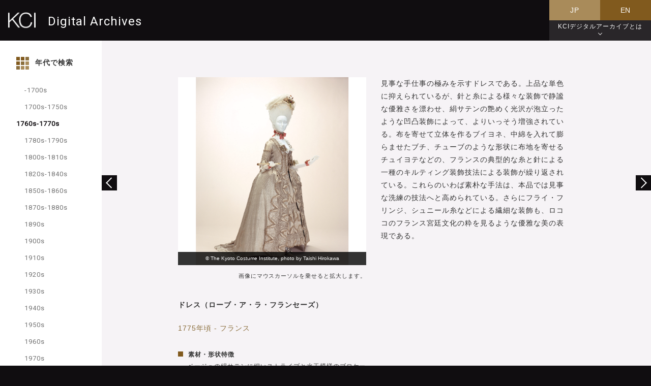

--- FILE ---
content_type: text/html
request_url: https://www.kci.or.jp/archives/digital_archives/1760s_1770s/KCI_024
body_size: 21344
content:
<!DOCTYPE html>
<html lang="ja">
  <head prefix="og: http://ogp.me/ns# fb: http://ogp.me/ns/fb# website: http://ogp.me/ns/website# mixi: http://mixi-platform.com/ns#">
    <meta charset="utf-8">
    <meta http-equiv="X-UA-Compatible" content="IE=edge">
    <meta name="viewport" content="width=device-width, initial-scale=1">
    <meta name="format-detection" content="telephone=no">
    <!-- ogp -->
    <meta property="og:type" content="article"/>
    <meta property="og:locale" content="ja_JP"/>
    <meta property="og:url" content="https://www.kci.or.jp/archives/digital_archives/"/>
    <meta property="og:site_name" content="KCI デジタル・アーカイブス"/>
    <meta property="og:image" content="https://www.kci.or.jp/archives/digital_archives/assets/img/common/ogp.jpg"/>
    <meta property="og:title" content="｜1760s-1770sのコレクション｜KCI デジタル・アーカイブス"/>
    <meta property="og:description" content="見事な手仕事の極みを示すドレスである。上品な単色に抑えられているが、針と糸による様々な装飾で静謐な優雅さを漂わせ、絹サテンの艶めく光沢が泡立"/>
    <!-- twitter -->
    <meta name="twitter:card" content="summary_large_image" />
    <!-- meta -->
    <meta name="keywords" content="">
    <meta name="description" content="見事な手仕事の極みを示すドレスである。上品な単色に抑えられているが、針と糸による様々な装飾で静謐な優雅さを漂わせ、絹サテンの艶めく光沢が泡立">
    <title>｜1760s-1770sのコレクション｜KCI デジタル・アーカイブス</title>
    <!-- favicon & style & script -->
    <link rel="shortcut icon" href="../../../favicon.ico"> 
    <link rel="stylesheet" href="../assets/css/style.css">
    <link rel="stylesheet" href="../assets/css/add.css"> <!-- if you want add style from cms -->
    <!-- 管理タグ -->
    <!-- PC-管理タグhead用-www.kci.or.jp -->
    <script language="JavaScript" src="../../../tag/head_tag.js"></script>
    <!-- Google tag (gtag.js) 20221125 add -->
    <script async src="https://www.googletagmanager.com/gtag/js?id=G-04QTSYGJYF"></script>
    <script>
      window.dataLayer = window.dataLayer || [];
      function gtag(){dataLayer.push(arguments);}
      gtag('js', new Date());
    
      gtag('config', 'G-04QTSYGJYF');
    </script>




    <!-- /管理タグ -->
    <!-- each page original link file -->
    
  <script src="../assets/store/jp/entryStore.js"></script>
  
<script src="../assets/store/jp/1760s_1770s.js"></script>


    
    <script src="../assets/js/script.js" defer></script>
    <script src="../assets/js/add.js" defer></script> <!-- if you want add script from cms -->
  </head>

  <body>
    <div class="l-grobal">
      <!-- header-->
<header class="l-gHeader" id="js-header">
  <div class="l-gHeader__inner">
    <!-- logo-->
  <h1 class="l-gHeader__logo webFont"><a data-href="/archives/digital_archives/" data-pjax><img class="l-gHeader__logo__img" src="../assets/img/common/logo_KCI.png" alt="KCI">Digital Archives</a></h1>
    <!--nav-->
    <nav class="gHeaderNav">
      <!-- lang switch-->
      <ul class="gHeaderNav__langSwich">
    <li class="gHeaderNav__langSwich__item"><span>JP</span></li>
    <li class="gHeaderNav__langSwich__item mod--active"><a id="js-langSwitchBtn-en" data-href="https://www.kci.or.jp/en/archives/digital_archives/1760s_1770s/KCI_024">EN</a></li>
  </ul>

      <!-- info Button-->
      <div class="gHeaderNav__infoBtn" id="js-infoBtn"><span class="gHeaderNav__infoBtn__PC sp-displayNone">KCIデジタルアーカイブとは</span><span class="gHeaderNav__infoBtn__SP">i</span></div>
    </nav>
  </div>
  <!-- info Content-->
  <div class="gHeader__info" id="js-infoCont">
    <div class="gHeader__info__inner" id="js-infoContInner">
      <p class="gHeader__info__text">京都服飾文化研究財団（KCI）の収蔵品から選りすぐった作品を、画像と解説付きでご覧いただけます。</p><span class="gHeader__info__closeBtn" id="js-infoCloseBtn"></span>
    </div>
  </div>
</header>

      <div class="l-wrapper">
        <!-- main-->
        <main class="l-main" id="js-main">
          <article class="l-content">
            <section class="wrapper" id="js-pjaxCont">
              

<div class="content mod--article js-pageFlag" id="js-pjaxInner" data-page-flag="article" data-category="cat_1760s-1770s" data-page-num="8">
  <script src="../assets/store/jp/1760s_1770s.js"></script>
  <!-- article-->
  <div class="articleBlock">
    <div class="articleBlock__specArea">
      <!-- 画像-->
      <div class="articleBlock__img__wrap imgLoadWrapper js-imgLoadWrapper" id="js-imgExpandWrapper"><img class="articleBlock__img" src="https://www.kci.or.jp/archives/digital_archives/photos/21_xl_AC07716.jpg" alt="ドレス（ローブ・ア・ラ・フランセーズ）"/>
        <p class="articleBlock__imgCredit">&copy; The Kyoto Costume Institute, photo by Taishi Hirokawa</p>
        <div class="imgLoading">
          <div class="imgLoading__icon"></div>
        </div>
      </div>
      <!-- 画像 hover note-->
      <p class="articleBlock__img__note tab-displayNone">画像にマウスカーソルを乗せると拡大します。</p>
      <!-- タイトル-->
      <h1 class="articleBlock__title">ドレス（ローブ・ア・ラ・フランセーズ）</h1>
      <!-- 場所・年代-->
      <p class="articleBlock__info">1775年頃 - フランス</p>
      <!--　specList-->
      <dl class="articleBlock__spec">
        
        
        
        
        <dt class="articleBlock__spec__element">素材・形状特徴</dt>
        <dd class="articleBlock__spec__explain">ベージュの絹サテンに細いストライプと水玉模様のブロケード。前身頃はコンペール形式。共布のペティコート〈ジュップ）。立体的な装飾ブイヨネの飾り。フライ・フリンジ、シュニールなどによる繊細な装飾。</dd>
        
        
        
        <dt class="articleBlock__spec__element">収蔵品番号</dt>
        <dd class="articleBlock__spec__explain">AC7716 93-5AB</dd>
      </dl>
    </div>
    <!-- 説明文-->
    <div class="articleBlock__textArea">
      <p class="articleBlock__text">見事な手仕事の極みを示すドレスである。上品な単色に抑えられているが、針と糸による様々な装飾で静謐な優雅さを漂わせ、絹サテンの艶めく光沢が泡立ったような凹凸装飾によって、よりいっそう増強されている。布を寄せて立体を作るブイヨネ、中綿を入れて膨らませたブチ、チューブのような形状に布地を寄せるチュイヨテなどの、フランスの典型的な糸と針による一種のキルティング装飾技法による装飾が繰り返されている。これらのいわば素朴な手法は、本品では見事な洗練の技法へと高められている。さらにフライ・フリンジ、シュニール糸などによる繊細な装飾も、ロココのフランス宮廷文化の粋を見るような優雅な美の表現である。</p>
    </div>
  </div>

  
  
    <!-- articlelist-->
  <section class="articleList" id="js-articleList">
    <h1 class="articleList__title webFont">1760s-1770s</h1>
    <div class="articleList__container swiper-container">
      <!-- slide wrapper-->
      <div class="articleList__wrapper swiper-wrapper">
      <!-- slide-->
      
        <div class="articleList__slide swiper-slide">
          <a class="articleList__slide__link" href="/archives/digital_archives/1760s_1770s/KCI_383" data-pjax="data-pjax">
            <img class="articleList__slide__img" src="../assets/img/square/KCI_383_square.jpg"/>
          </a>
        </div>
      
        <div class="articleList__slide swiper-slide">
          <a class="articleList__slide__link" href="/archives/digital_archives/1760s_1770s/KCI_373" data-pjax="data-pjax">
            <img class="articleList__slide__img" src="../assets/img/square/KCI_373_square.jpg"/>
          </a>
        </div>
      
        <div class="articleList__slide swiper-slide">
          <a class="articleList__slide__link" href="/archives/digital_archives/1760s_1770s/KCI_374" data-pjax="data-pjax">
            <img class="articleList__slide__img" src="../assets/img/square/KCI_374_square.jpg"/>
          </a>
        </div>
      
        <div class="articleList__slide swiper-slide">
          <a class="articleList__slide__link" href="/archives/digital_archives/1760s_1770s/KCI_319" data-pjax="data-pjax">
            <img class="articleList__slide__img" src="../assets/img/square/KCI_319_square.jpg"/>
          </a>
        </div>
      
        <div class="articleList__slide swiper-slide">
          <a class="articleList__slide__link" href="/archives/digital_archives/1760s_1770s/KCI_028" data-pjax="data-pjax">
            <img class="articleList__slide__img" src="../assets/img/square/KCI_028_square.jpg"/>
          </a>
        </div>
      
        <div class="articleList__slide swiper-slide">
          <a class="articleList__slide__link" href="/archives/digital_archives/1760s_1770s/KCI_027" data-pjax="data-pjax">
            <img class="articleList__slide__img" src="../assets/img/square/KCI_027_square.jpg"/>
          </a>
        </div>
      
        <div class="articleList__slide swiper-slide">
          <a class="articleList__slide__link" href="/archives/digital_archives/1760s_1770s/KCI_026" data-pjax="data-pjax">
            <img class="articleList__slide__img" src="../assets/img/square/KCI_026_square.jpg"/>
          </a>
        </div>
      
        <div class="articleList__slide swiper-slide">
          <a class="articleList__slide__link" href="/archives/digital_archives/1760s_1770s/KCI_025" data-pjax="data-pjax">
            <img class="articleList__slide__img" src="../assets/img/square/KCI_025_square.jpg"/>
          </a>
        </div>
      
        <div class="articleList__slide swiper-slide">
          <a class="articleList__slide__link" href="/archives/digital_archives/1760s_1770s/KCI_024" data-pjax="data-pjax">
            <img class="articleList__slide__img" src="../assets/img/square/KCI_024_square.jpg"/>
          </a>
        </div>
      
        <div class="articleList__slide swiper-slide">
          <a class="articleList__slide__link" href="/archives/digital_archives/1760s_1770s/KCI_023" data-pjax="data-pjax">
            <img class="articleList__slide__img" src="../assets/img/square/KCI_023_square.jpg"/>
          </a>
        </div>
      
        <div class="articleList__slide swiper-slide">
          <a class="articleList__slide__link" href="/archives/digital_archives/1760s_1770s/KCI_022" data-pjax="data-pjax">
            <img class="articleList__slide__img" src="../assets/img/square/KCI_022_square.jpg"/>
          </a>
        </div>
      
        <div class="articleList__slide swiper-slide">
          <a class="articleList__slide__link" href="/archives/digital_archives/1760s_1770s/KCI_021" data-pjax="data-pjax">
            <img class="articleList__slide__img" src="../assets/img/square/KCI_021_square.jpg"/>
          </a>
        </div>
      
        <div class="articleList__slide swiper-slide">
          <a class="articleList__slide__link" href="/archives/digital_archives/1760s_1770s/KCI_020" data-pjax="data-pjax">
            <img class="articleList__slide__img" src="../assets/img/square/KCI_020_square.jpg"/>
          </a>
        </div>
      
        <div class="articleList__slide swiper-slide">
          <a class="articleList__slide__link" href="/archives/digital_archives/1760s_1770s/KCI_019" data-pjax="data-pjax">
            <img class="articleList__slide__img" src="../assets/img/square/KCI_019_square.jpg"/>
          </a>
        </div>
      
        <div class="articleList__slide swiper-slide">
          <a class="articleList__slide__link" href="/archives/digital_archives/1760s_1770s/KCI_018" data-pjax="data-pjax">
            <img class="articleList__slide__img" src="../assets/img/square/KCI_018_square.jpg"/>
          </a>
        </div>
      
        <div class="articleList__slide swiper-slide">
          <a class="articleList__slide__link" href="/archives/digital_archives/1760s_1770s/KCI_017" data-pjax="data-pjax">
            <img class="articleList__slide__img" src="../assets/img/square/KCI_017_square.jpg"/>
          </a>
        </div>
      
        <div class="articleList__slide swiper-slide">
          <a class="articleList__slide__link" href="/archives/digital_archives/1760s_1770s/KCI_016" data-pjax="data-pjax">
            <img class="articleList__slide__img" src="../assets/img/square/KCI_016_square.jpg"/>
          </a>
        </div>
      
        <div class="articleList__slide swiper-slide">
          <a class="articleList__slide__link" href="/archives/digital_archives/1760s_1770s/KCI_015" data-pjax="data-pjax">
            <img class="articleList__slide__img" src="../assets/img/square/KCI_015_square.jpg"/>
          </a>
        </div>
      
        <div class="articleList__slide swiper-slide">
          <a class="articleList__slide__link" href="/archives/digital_archives/1760s_1770s/KCI_014" data-pjax="data-pjax">
            <img class="articleList__slide__img" src="../assets/img/square/KCI_014_square.jpg"/>
          </a>
        </div>
      
        <div class="articleList__slide swiper-slide">
          <a class="articleList__slide__link" href="/archives/digital_archives/1760s_1770s/KCI_013" data-pjax="data-pjax">
            <img class="articleList__slide__img" src="../assets/img/square/KCI_013_square.jpg"/>
          </a>
        </div>
      
        <div class="articleList__slide swiper-slide">
          <a class="articleList__slide__link" href="/archives/digital_archives/1760s_1770s/KCI_012" data-pjax="data-pjax">
            <img class="articleList__slide__img" src="../assets/img/square/KCI_012_square.jpg"/>
          </a>
        </div>
      
      </div>
      <!-- slide pagenation-->
      <div class="articleList__pager mod--prev js-swiper-button-prev"></div>
      <div class="articleList__pager mod--next js-swiper-button-next"></div>
    </div>
  </section>

  
</div>



              <!-- loading-->
              <div class="loading" id="js-loading">
                <div class="loading__icon" id="js-loadingIcon"></div>
                <div class="loading__logo">KCI</div>
              </div>
            </section>
            <!-- pager-->
            <a class="btn articleBlock__pager is-hidden mod--prev" id="js-pjaxPrev" href="" data-pjax></a><a class="btn articleBlock__pager is-hidden mod--next" id="js-pjaxNext" href="" data-pjax></a>
          </article>
        </main>
        <!-- sideBar-->
<div class="l-gSidebar" id="js-sideBar">
  <!-- sideBar wrapper-->
  <div class="l-gSidebar__wrapper" id="js-sideBarWrapper">
    <!-- sideBar Btn-->
    <div class="l-gSidebar__title" id="js-sideBarBtn"><img class="l-gSidebar__title__icon" src="../assets/img/common/icon_search.png">年代で検索</div>
    <!-- sideBar Cont-->
    <nav class="l-gSidebar__cont" id="js-sideBarCont">
      <!-- CloseButton-->
      <div class="l-gSidebar__closeBtn" id="js-sideBarCloseBtn">
        <div class="l-gSidebar__closeBtn__icon"></div>
      </div>
      <!-- inner-->
      <div class="l-gSidebar__cont__inner">
        <!-- nav Setting-->
        <ul class="sideNav webFont">
          
          
            
              
              
              
              <li class="sideNav__item js-sideNavItem " id="cat_-1700s"><a data-href="/archives/digital_archives/1700s/index.html" data-pjax>-1700s</a></li>
            
          
            
              
              
              
              <li class="sideNav__item js-sideNavItem " id="cat_1700s-1750s"><a data-href="/archives/digital_archives/1700s_1750s/index.html" data-pjax>1700s-1750s</a></li>
            
          
            
              
              
              
              <li class="sideNav__item js-sideNavItem is-current" id="cat_1760s-1770s"><a data-href="/archives/digital_archives/1760s_1770s/index.html" data-pjax>1760s-1770s</a></li>
            
          
            
              
              
              
              <li class="sideNav__item js-sideNavItem " id="cat_1780s-1790s"><a data-href="/archives/digital_archives/1780s_1790s/index.html" data-pjax>1780s-1790s</a></li>
            
          
            
              
              
              
              <li class="sideNav__item js-sideNavItem " id="cat_1800s-1810s"><a data-href="/archives/digital_archives/1800s_1810s/index.html" data-pjax>1800s-1810s</a></li>
            
          
            
              
              
              
              <li class="sideNav__item js-sideNavItem " id="cat_1820s-1840s"><a data-href="/archives/digital_archives/1820s_1840s/index.html" data-pjax>1820s-1840s</a></li>
            
          
            
              
              
              
              <li class="sideNav__item js-sideNavItem " id="cat_1850s-1860s"><a data-href="/archives/digital_archives/1850s_1860s/index.html" data-pjax>1850s-1860s</a></li>
            
          
            
              
              
              
              <li class="sideNav__item js-sideNavItem " id="cat_1870s-1880s"><a data-href="/archives/digital_archives/1870s_1880s/index.html" data-pjax>1870s-1880s</a></li>
            
          
            
              
              
              
              <li class="sideNav__item js-sideNavItem " id="cat_1890s"><a data-href="/archives/digital_archives/1890s/index.html" data-pjax>1890s</a></li>
            
          
            
              
              
              
              <li class="sideNav__item js-sideNavItem " id="cat_1900s"><a data-href="/archives/digital_archives/1900s/index.html" data-pjax>1900s</a></li>
            
          
            
              
              
              
              <li class="sideNav__item js-sideNavItem " id="cat_1910s"><a data-href="/archives/digital_archives/1910s/index.html" data-pjax>1910s</a></li>
            
          
            
              
              
              
              <li class="sideNav__item js-sideNavItem " id="cat_1920s"><a data-href="/archives/digital_archives/1920s/index.html" data-pjax>1920s</a></li>
            
          
            
              
              
              
              <li class="sideNav__item js-sideNavItem " id="cat_1930s"><a data-href="/archives/digital_archives/1930s/index.html" data-pjax>1930s</a></li>
            
          
            
              
              
              
              <li class="sideNav__item js-sideNavItem " id="cat_1940s"><a data-href="/archives/digital_archives/1940s/index.html" data-pjax>1940s</a></li>
            
          
            
              
              
              
              <li class="sideNav__item js-sideNavItem " id="cat_1950s"><a data-href="/archives/digital_archives/1950s/index.html" data-pjax>1950s</a></li>
            
          
            
              
              
              
              <li class="sideNav__item js-sideNavItem " id="cat_1960s"><a data-href="/archives/digital_archives/1960s/index.html" data-pjax>1960s</a></li>
            
          
            
              
              
              
              <li class="sideNav__item js-sideNavItem " id="cat_1970s"><a data-href="/archives/digital_archives/1970s/index.html" data-pjax>1970s</a></li>
            
          
            
              
              
              
              <li class="sideNav__item js-sideNavItem " id="cat_1980s"><a data-href="/archives/digital_archives/1980s/index.html" data-pjax>1980s</a></li>
            
          
            
              
              
              
              <li class="sideNav__item js-sideNavItem " id="cat_1990s"><a data-href="/archives/digital_archives/1990s/index.html" data-pjax>1990s</a></li>
            
          
            
              
              
              
              <li class="sideNav__item js-sideNavItem " id="cat_2000s"><a data-href="/archives/digital_archives/2000s/index.html" data-pjax>2000s</a></li>
            
          
            
              
              
              
              <li class="sideNav__item js-sideNavItem " id="cat_2010s"><a data-href="/archives/digital_archives/2010s/index.html" data-pjax>2010s</a></li>
            
          
        </ul>
      </div>
    </nav>
  </div>
</div>
<!--　Open OverLay-->
<div class="navOpenOverLay" id="js-navOpenOverLay"></div>
      </div>
      <!-- footer-->
<footer class="l-gFooter" id="js-footer"><a href="../../../">
  <h1 class="l-gFooter__title webFont">The Kyoto Costume Institute</h1>
  <p class="l-gFooter__cap">公益財団法人 京都服飾文化研究財団</p>
  <p class="l-gFooter__link webFont">https://www.kci.or.jp/</p></a>
  <!-- copy--><small class="l-gFooter__copy webFont">Copyright &copy; The Kyoto Costume Institute. All Right Reserved</small>
</footer>

    </div>
    <!-- PC-管理タグ-www.kci.or.jp -->
 


  </body>
</html>


--- FILE ---
content_type: text/css
request_url: https://www.kci.or.jp/archives/digital_archives/assets/css/style.css
body_size: 38702
content:
/*! compiled at:2017-01-24 154314 */
@charset "UTF-8";.bgCover{background-repeat:no-repeat;background-position:center;background-size:cover}.bgContain{background-repeat:no-repeat;background-position:center;background-size:contain}.box-ll{max-width:1560px;margin-left:auto;margin-right:auto}.box-l{max-width:1260px;margin-left:auto;margin-right:auto}.box-m{max-width:1024px;margin-left:auto;margin-right:auto}.box-s{padding:0 5%;max-width:880px;margin-left:auto;margin-right:auto}*,*:before,*:after{margin:0;padding:0;box-sizing:border-box}article,aside,details,figcaption,figure,footer,header,main,menu,nav,section,summary{display:block}h1,h2,h3,h4,h5,h6,small{font-size:100%;font-weight:400}dt,strong,b,optgroup{font-weight:400}a{background-color:transparent;-webkit-text-decoration-skip:objects}a:active,a:hover{outline:none}img{border-style:none}svg:not(:root){overflow:hidden}audio,canvas,progress,video{display:inline-block}button,input,select,textarea{font-size:100%;border:none;background-color:transparent;outline:none;color:inherit}button,[type=reset],[type=submit],[role=button]{cursor:pointer}[disabled]{cursor:default}[type=range],[type=checkbox],[type=file]{-webkit-appearance:none}[type=search]{-webkit-appearance:none}button,html [type=button],[type=reset],[type=submit]{-webkit-appearance:none}::-webkit-file-upload-button{-webkit-appearance:none;font:inherit}[type=search]{-webkit-appearance:none;outline-offset:-2px}[type=number]{width:auto}[type=search]::-webkit-search-cancel-button,[type=search]::-webkit-search-decoration{-webkit-appearance:none}textarea{overflow:auto;resize:vertical}button::-moz-focus-inner,[type=button]::-moz-focus-inner,[type=reset]::-moz-focus-inner,[type=submit]::-moz-focus-inner{border-style:0;padding:0}button:-moz-focusring,[type=button]::-moz-focus-inner,[type=reset]::-moz-focus-inner,[type=submit]::-moz-focus-inner{outline:none}button,select{text-transform:none}select{-moz-appearance:none;-webkit-appearance:none}select::-ms-expand{display:none}select::-ms-value{color:currentColor}legend{border:0;color:inherit;display:table;max-width:100%;white-space:normal}html{font-size:10px;background-color:#100d10}body{width:100%;color:#323232;text-align:left;font-size:1.4rem;font-weight:400;font-family:-apple-system,Hiragino Kaku Gothic ProN,"ヒラギノ角ゴ ProN W3",Meiryo,"メイリオ",sans-serif;line-height:1;letter-spacing:.07em;-webkit-font-smoothing:antialiased;background-color:#f6f3f6;overflow-x:hidden}a{color:#323232;transition:opacity .4s;text-decoration:none;-webkit-tap-highlight-color:transparent}a:hover{opacity:.6;-ms-filter:"progid:DXImageTransform.Microsoft.Alpha(Opacity=60)"}img{max-width:100%}ul{list-style-type:none;padding:0;margin:0}ul ul{margin-left:0}dt{font-weight:700}dd{margin-left:0}ol{list-style:none;list-style-position:inside}small,span{vertical-align:baseline}.webFont{font-family:Roboto,sans-serif;font-weight:400;opacity:0;-ms-filter:"progid:DXImageTransform.Microsoft.Alpha(Opacity=0)"}.swiper-container{margin-left:auto;margin-right:auto;position:relative;overflow:hidden;z-index:1}.swiper-container-no-flexbox .swiper-slide{float:left}.swiper-container-vertical>.swiper-wrapper{-ms-flex-direction:column;-webkit-flex-direction:column;flex-direction:column}.swiper-wrapper{position:relative;width:100%;height:100%;z-index:1;display:-ms-flexbox;display:-webkit-flex;display:flex;transition-property:-webkit-transform;transition-property:transform;transition-property:transform,-webkit-transform;box-sizing:content-box}.swiper-container-android .swiper-slide,.swiper-wrapper{-webkit-transform:translate3d(0,0,0);-ms-transform:translate3d(0,0,0);transform:translate3d(0,0,0)}.swiper-container-multirow>.swiper-wrapper{-webkit-box-lines:multiple;-moz-box-lines:multiple;-ms-flex-wrap:wrap;-webkit-flex-wrap:wrap;flex-wrap:wrap}.swiper-container-free-mode>.swiper-wrapper{transition-timing-function:ease-out;margin:0 auto}.swiper-slide{-webkit-flex-shrink:0;-ms-flex:0 0 auto;-ms-flex-negative:0;flex-shrink:0;width:100%;height:100%;position:relative}.swiper-container-autoheight,.swiper-container-autoheight .swiper-slide{height:auto}.swiper-container-autoheight .swiper-wrapper{-ms-flex-align:start;-webkit-align-items:flex-start;align-items:flex-start;transition-property:height,-webkit-transform;transition-property:transform,height;transition-property:transform,height,-webkit-transform}.swiper-container .swiper-notification{position:absolute;left:0;top:0;pointer-events:none;opacity:0;-ms-filter:"progid:DXImageTransform.Microsoft.Alpha(Opacity=0)";z-index:-1000}.swiper-wp8-horizontal{-ms-touch-action:pan-y;touch-action:pan-y}.swiper-wp8-vertical{-ms-touch-action:pan-x;touch-action:pan-x}.swiper-button-prev,.swiper-button-next{position:absolute;top:50%;width:27px;height:44px;margin-top:-22px;z-index:10;cursor:pointer;background-size:27px 44px;background-position:center;background-repeat:no-repeat}.swiper-button-prev.swiper-button-disabled,.swiper-button-next.swiper-button-disabled{opacity:.35;-ms-filter:"progid:DXImageTransform.Microsoft.Alpha(Opacity=35)";cursor:auto;pointer-events:none}.swiper-button-prev,.swiper-container-rtl .swiper-button-next{background-image:url("data:image/svg+xml;charset=utf-8,%3Csvg%20xmlns%3D'http%3A%2F%2Fwww.w3.org%2F2000%2Fsvg'%20viewBox%3D'0%200%2027%2044'%3E%3Cpath%20d%3D'M0%2C22L22%2C0l2.1%2C2.1L4.2%2C22l19.9%2C19.9L22%2C44L0%2C22L0%2C22L0%2C22z'%20fill%3D'%23007aff'%2F%3E%3C%2Fsvg%3E");left:10px;right:auto}.swiper-button-prev.swiper-button-black,.swiper-container-rtl .swiper-button-next.swiper-button-black{background-image:url("data:image/svg+xml;charset=utf-8,%3Csvg%20xmlns%3D'http%3A%2F%2Fwww.w3.org%2F2000%2Fsvg'%20viewBox%3D'0%200%2027%2044'%3E%3Cpath%20d%3D'M0%2C22L22%2C0l2.1%2C2.1L4.2%2C22l19.9%2C19.9L22%2C44L0%2C22L0%2C22L0%2C22z'%20fill%3D'%23000000'%2F%3E%3C%2Fsvg%3E")}.swiper-button-prev.swiper-button-white,.swiper-container-rtl .swiper-button-next.swiper-button-white{background-image:url("data:image/svg+xml;charset=utf-8,%3Csvg%20xmlns%3D'http%3A%2F%2Fwww.w3.org%2F2000%2Fsvg'%20viewBox%3D'0%200%2027%2044'%3E%3Cpath%20d%3D'M0%2C22L22%2C0l2.1%2C2.1L4.2%2C22l19.9%2C19.9L22%2C44L0%2C22L0%2C22L0%2C22z'%20fill%3D'%23ffffff'%2F%3E%3C%2Fsvg%3E")}.swiper-button-next,.swiper-container-rtl .swiper-button-prev{background-image:url("data:image/svg+xml;charset=utf-8,%3Csvg%20xmlns%3D'http%3A%2F%2Fwww.w3.org%2F2000%2Fsvg'%20viewBox%3D'0%200%2027%2044'%3E%3Cpath%20d%3D'M27%2C22L27%2C22L5%2C44l-2.1-2.1L22.8%2C22L2.9%2C2.1L5%2C0L27%2C22L27%2C22z'%20fill%3D'%23007aff'%2F%3E%3C%2Fsvg%3E");right:10px;left:auto}.swiper-button-next.swiper-button-black,.swiper-container-rtl .swiper-button-prev.swiper-button-black{background-image:url("data:image/svg+xml;charset=utf-8,%3Csvg%20xmlns%3D'http%3A%2F%2Fwww.w3.org%2F2000%2Fsvg'%20viewBox%3D'0%200%2027%2044'%3E%3Cpath%20d%3D'M27%2C22L27%2C22L5%2C44l-2.1-2.1L22.8%2C22L2.9%2C2.1L5%2C0L27%2C22L27%2C22z'%20fill%3D'%23000000'%2F%3E%3C%2Fsvg%3E")}.swiper-button-next.swiper-button-white,.swiper-container-rtl .swiper-button-prev.swiper-button-white{background-image:url("data:image/svg+xml;charset=utf-8,%3Csvg%20xmlns%3D'http%3A%2F%2Fwww.w3.org%2F2000%2Fsvg'%20viewBox%3D'0%200%2027%2044'%3E%3Cpath%20d%3D'M27%2C22L27%2C22L5%2C44l-2.1-2.1L22.8%2C22L2.9%2C2.1L5%2C0L27%2C22L27%2C22z'%20fill%3D'%23ffffff'%2F%3E%3C%2Fsvg%3E")}.swiper-pagination{position:absolute;text-align:center;transition:300ms;-webkit-transform:translate3d(0,0,0);-ms-transform:translate3d(0,0,0);transform:translate3d(0,0,0);z-index:10}.swiper-pagination.swiper-pagination-hidden{opacity:0;-ms-filter:"progid:DXImageTransform.Microsoft.Alpha(Opacity=0)"}.swiper-pagination-fraction,.swiper-pagination-custom,.swiper-container-horizontal>.swiper-pagination-bullets{bottom:10px;left:0;width:100%}.swiper-pagination-bullet{width:8px;height:8px;display:inline-block;border-radius:100%;background:#000;opacity:.2;-ms-filter:"progid:DXImageTransform.Microsoft.Alpha(Opacity=20)"}button.swiper-pagination-bullet{border:none;margin:0;padding:0;box-shadow:none;-moz-appearance:none;-ms-appearance:none;-webkit-appearance:none;appearance:none}.swiper-pagination-clickable .swiper-pagination-bullet{cursor:pointer}.swiper-pagination-white .swiper-pagination-bullet{background:#fff}.swiper-pagination-bullet-active{opacity:1;-ms-filter:"progid:DXImageTransform.Microsoft.Alpha(Opacity=100)";background:#007aff}.swiper-pagination-white .swiper-pagination-bullet-active{background:#fff}.swiper-pagination-black .swiper-pagination-bullet-active{background:#000}.swiper-container-vertical>.swiper-pagination-bullets{right:10px;top:50%;-webkit-transform:translate3d(0,-50%,0);-ms-transform:translate3d(0,-50%,0);transform:translate3d(0,-50%,0)}.swiper-container-vertical>.swiper-pagination-bullets .swiper-pagination-bullet{margin:5px 0;display:block}.swiper-container-horizontal>.swiper-pagination-bullets .swiper-pagination-bullet{margin:0 5px}.swiper-pagination-progress{background:rgba(0,0,0,.25);position:absolute}.swiper-pagination-progress .swiper-pagination-progressbar{background:#007aff;position:absolute;left:0;top:0;width:100%;height:100%;-webkit-transform:scale(0);-ms-transform:scale(0);transform:scale(0);-webkit-transform-origin:left top;-ms-transform-origin:left top;transform-origin:left top}.swiper-container-rtl .swiper-pagination-progress .swiper-pagination-progressbar{-webkit-transform-origin:right top;-ms-transform-origin:right top;transform-origin:right top}.swiper-container-horizontal>.swiper-pagination-progress{width:100%;height:4px;left:0;top:0}.swiper-container-vertical>.swiper-pagination-progress{width:4px;height:100%;left:0;top:0}.swiper-pagination-progress.swiper-pagination-white{background:rgba(255,255,255,.5)}.swiper-pagination-progress.swiper-pagination-white .swiper-pagination-progressbar{background:#fff}.swiper-pagination-progress.swiper-pagination-black .swiper-pagination-progressbar{background:#000}.swiper-container-3d{-webkit-perspective:1200px;-o-perspective:1200px;perspective:1200px}.swiper-container-3d .swiper-wrapper,.swiper-container-3d .swiper-slide,.swiper-container-3d .swiper-slide-shadow-left,.swiper-container-3d .swiper-slide-shadow-right,.swiper-container-3d .swiper-slide-shadow-top,.swiper-container-3d .swiper-slide-shadow-bottom,.swiper-container-3d .swiper-cube-shadow{-webkit-transform-style:preserve-3d;transform-style:preserve-3d}.swiper-container-3d .swiper-slide-shadow-left,.swiper-container-3d .swiper-slide-shadow-right,.swiper-container-3d .swiper-slide-shadow-top,.swiper-container-3d .swiper-slide-shadow-bottom{position:absolute;left:0;top:0;width:100%;height:100%;pointer-events:none;z-index:10}.swiper-container-3d .swiper-slide-shadow-left{background-image:linear-gradient(to left,rgba(0,0,0,.5),transparent)}.swiper-container-3d .swiper-slide-shadow-right{background-image:linear-gradient(to right,rgba(0,0,0,.5),transparent)}.swiper-container-3d .swiper-slide-shadow-top{background-image:linear-gradient(to top,rgba(0,0,0,.5),transparent)}.swiper-container-3d .swiper-slide-shadow-bottom{background-image:linear-gradient(to bottom,rgba(0,0,0,.5),transparent)}.swiper-container-coverflow .swiper-wrapper,.swiper-container-flip .swiper-wrapper{-ms-perspective:1200px}.swiper-container-cube,.swiper-container-flip{overflow:visible}.swiper-container-cube .swiper-slide,.swiper-container-flip .swiper-slide{pointer-events:none;-webkit-backface-visibility:hidden;backface-visibility:hidden;z-index:1}.swiper-container-cube .swiper-slide .swiper-slide,.swiper-container-flip .swiper-slide .swiper-slide{pointer-events:none}.swiper-container-cube .swiper-slide-active,.swiper-container-flip .swiper-slide-active,.swiper-container-cube .swiper-slide-active .swiper-slide-active,.swiper-container-flip .swiper-slide-active .swiper-slide-active{pointer-events:auto}.swiper-container-cube .swiper-slide-shadow-top,.swiper-container-flip .swiper-slide-shadow-top,.swiper-container-cube .swiper-slide-shadow-bottom,.swiper-container-flip .swiper-slide-shadow-bottom,.swiper-container-cube .swiper-slide-shadow-left,.swiper-container-flip .swiper-slide-shadow-left,.swiper-container-cube .swiper-slide-shadow-right,.swiper-container-flip .swiper-slide-shadow-right{z-index:0;-webkit-backface-visibility:hidden;backface-visibility:hidden}.swiper-container-cube .swiper-slide{visibility:hidden;-webkit-transform-origin:0 0;-ms-transform-origin:0 0;transform-origin:0 0;width:100%;height:100%}.swiper-container-cube.swiper-container-rtl .swiper-slide{-webkit-transform-origin:100% 0;-ms-transform-origin:100% 0;transform-origin:100% 0}.swiper-container-cube .swiper-slide-active,.swiper-container-cube .swiper-slide-next,.swiper-container-cube .swiper-slide-prev,.swiper-container-cube .swiper-slide-next+.swiper-slide{pointer-events:auto;visibility:visible}.swiper-container-cube .swiper-cube-shadow{position:absolute;left:0;bottom:0;width:100%;height:100%;background:#000;opacity:.6;-ms-filter:"progid:DXImageTransform.Microsoft.Alpha(Opacity=60)";-webkit-filter:blur(50px);filter:url('data:image/svg+xml;charset=utf-8,<svg xmlns="http://www.w3.org/2000/svg"><filter id="filter"><feGaussianBlur stdDeviation="50" /></filter></svg>#filter');filter:blur(50px);z-index:0}.swiper-container-fade.swiper-container-free-mode .swiper-slide{transition-timing-function:ease-out}.swiper-container-fade .swiper-slide{pointer-events:none;transition-property:opacity}.swiper-container-fade .swiper-slide .swiper-slide{pointer-events:none}.swiper-container-fade .swiper-slide-active,.swiper-container-fade .swiper-slide-active .swiper-slide-active{pointer-events:auto}.swiper-zoom-container{width:100%;height:100%;display:-ms-flexbox;display:-webkit-flex;display:flex;-ms-flex-pack:center;-webkit-justify-content:center;justify-content:center;-ms-flex-align:center;-webkit-align-items:center;align-items:center;text-align:center}.swiper-zoom-container>img,.swiper-zoom-container>svg,.swiper-zoom-container>canvas{max-width:100%;max-height:100%;object-fit:contain}.swiper-scrollbar{border-radius:10px;position:relative;-ms-touch-action:none;background:rgba(0,0,0,.1)}.swiper-container-horizontal>.swiper-scrollbar{position:absolute;left:1%;bottom:3px;z-index:50;height:5px;width:98%}.swiper-container-vertical>.swiper-scrollbar{position:absolute;right:3px;top:1%;z-index:50;width:5px;height:98%}.swiper-scrollbar-drag{height:100%;width:100%;position:relative;background:rgba(0,0,0,.5);border-radius:10px;left:0;top:0}.swiper-scrollbar-cursor-drag{cursor:move}.swiper-lazy-preloader{width:42px;height:42px;position:absolute;left:50%;top:50%;margin-left:-21px;margin-top:-21px;z-index:10;-webkit-transform-origin:50%;-ms-transform-origin:50%;transform-origin:50%;-webkit-animation:swiper-preloader-spin 1s steps(12,end) infinite;animation:swiper-preloader-spin 1s steps(12,end) infinite}.swiper-lazy-preloader:after{display:block;content:"";width:100%;height:100%;background-image:url("data:image/svg+xml;charset=utf-8,%3Csvg%20viewBox%3D'0%200%20120%20120'%20xmlns%3D'http%3A%2F%2Fwww.w3.org%2F2000%2Fsvg'%20xmlns%3Axlink%3D'http%3A%2F%2Fwww.w3.org%2F1999%2Fxlink'%3E%3Cdefs%3E%3Cline%20id%3D'l'%20x1%3D'60'%20x2%3D'60'%20y1%3D'7'%20y2%3D'27'%20stroke%3D'%236c6c6c'%20stroke-width%3D'11'%20stroke-linecap%3D'round'%2F%3E%3C%2Fdefs%3E%3Cg%3E%3Cuse%20xlink%3Ahref%3D'%23l'%20opacity%3D'.27'%2F%3E%3Cuse%20xlink%3Ahref%3D'%23l'%20opacity%3D'.27'%20transform%3D'rotate(30%2060%2C60)'%2F%3E%3Cuse%20xlink%3Ahref%3D'%23l'%20opacity%3D'.27'%20transform%3D'rotate(60%2060%2C60)'%2F%3E%3Cuse%20xlink%3Ahref%3D'%23l'%20opacity%3D'.27'%20transform%3D'rotate(90%2060%2C60)'%2F%3E%3Cuse%20xlink%3Ahref%3D'%23l'%20opacity%3D'.27'%20transform%3D'rotate(120%2060%2C60)'%2F%3E%3Cuse%20xlink%3Ahref%3D'%23l'%20opacity%3D'.27'%20transform%3D'rotate(150%2060%2C60)'%2F%3E%3Cuse%20xlink%3Ahref%3D'%23l'%20opacity%3D'.37'%20transform%3D'rotate(180%2060%2C60)'%2F%3E%3Cuse%20xlink%3Ahref%3D'%23l'%20opacity%3D'.46'%20transform%3D'rotate(210%2060%2C60)'%2F%3E%3Cuse%20xlink%3Ahref%3D'%23l'%20opacity%3D'.56'%20transform%3D'rotate(240%2060%2C60)'%2F%3E%3Cuse%20xlink%3Ahref%3D'%23l'%20opacity%3D'.66'%20transform%3D'rotate(270%2060%2C60)'%2F%3E%3Cuse%20xlink%3Ahref%3D'%23l'%20opacity%3D'.75'%20transform%3D'rotate(300%2060%2C60)'%2F%3E%3Cuse%20xlink%3Ahref%3D'%23l'%20opacity%3D'.85'%20transform%3D'rotate(330%2060%2C60)'%2F%3E%3C%2Fg%3E%3C%2Fsvg%3E");background-position:50%;background-size:100%;background-repeat:no-repeat}.swiper-lazy-preloader-white:after{background-image:url("data:image/svg+xml;charset=utf-8,%3Csvg%20viewBox%3D'0%200%20120%20120'%20xmlns%3D'http%3A%2F%2Fwww.w3.org%2F2000%2Fsvg'%20xmlns%3Axlink%3D'http%3A%2F%2Fwww.w3.org%2F1999%2Fxlink'%3E%3Cdefs%3E%3Cline%20id%3D'l'%20x1%3D'60'%20x2%3D'60'%20y1%3D'7'%20y2%3D'27'%20stroke%3D'%23fff'%20stroke-width%3D'11'%20stroke-linecap%3D'round'%2F%3E%3C%2Fdefs%3E%3Cg%3E%3Cuse%20xlink%3Ahref%3D'%23l'%20opacity%3D'.27'%2F%3E%3Cuse%20xlink%3Ahref%3D'%23l'%20opacity%3D'.27'%20transform%3D'rotate(30%2060%2C60)'%2F%3E%3Cuse%20xlink%3Ahref%3D'%23l'%20opacity%3D'.27'%20transform%3D'rotate(60%2060%2C60)'%2F%3E%3Cuse%20xlink%3Ahref%3D'%23l'%20opacity%3D'.27'%20transform%3D'rotate(90%2060%2C60)'%2F%3E%3Cuse%20xlink%3Ahref%3D'%23l'%20opacity%3D'.27'%20transform%3D'rotate(120%2060%2C60)'%2F%3E%3Cuse%20xlink%3Ahref%3D'%23l'%20opacity%3D'.27'%20transform%3D'rotate(150%2060%2C60)'%2F%3E%3Cuse%20xlink%3Ahref%3D'%23l'%20opacity%3D'.37'%20transform%3D'rotate(180%2060%2C60)'%2F%3E%3Cuse%20xlink%3Ahref%3D'%23l'%20opacity%3D'.46'%20transform%3D'rotate(210%2060%2C60)'%2F%3E%3Cuse%20xlink%3Ahref%3D'%23l'%20opacity%3D'.56'%20transform%3D'rotate(240%2060%2C60)'%2F%3E%3Cuse%20xlink%3Ahref%3D'%23l'%20opacity%3D'.66'%20transform%3D'rotate(270%2060%2C60)'%2F%3E%3Cuse%20xlink%3Ahref%3D'%23l'%20opacity%3D'.75'%20transform%3D'rotate(300%2060%2C60)'%2F%3E%3Cuse%20xlink%3Ahref%3D'%23l'%20opacity%3D'.85'%20transform%3D'rotate(330%2060%2C60)'%2F%3E%3C%2Fg%3E%3C%2Fsvg%3E")}@-webkit-keyframes swiper-preloader-spin{100%{-webkit-transform:rotate(360deg)}}@keyframes swiper-preloader-spin{100%{-webkit-transform:rotate(360deg);transform:rotate(360deg)}}.l-gHeader{color:#fff}.l-gHeader a{color:#fff;display:block}.l-gHeader__inner{width:100%;background:#100d10;position:relative}.l-gHeader__logo{position:absolute;top:50%;-webkit-transform:translateY(-50%);-ms-transform:translateY(-50%);transform:translateY(-50%);left:1.6rem}.l-gHeader__logo__img{vertical-align:sub}.gHeaderNav{margin-left:auto;position:absolute;top:50%;-webkit-transform:translateY(-50%);-ms-transform:translateY(-50%);transform:translateY(-50%);right:0}.gHeaderNav__langSwich{display:table;table-layout:fixed}.gHeaderNav__langSwich__item{display:table-cell;text-align:center;line-height:40px;font-size:1.4rem;background:#a98b5a}.gHeaderNav__langSwich__item.mod--active{background:#815a1e}.gHeaderNav__infoBtn{font-size:1.2rem;text-align:center;background:#292629;position:relative;transition:opacity .4s;cursor:pointer}.gHeaderNav__infoBtn:hover{opacity:.6;-ms-filter:"progid:DXImageTransform.Microsoft.Alpha(Opacity=60)"}.gHeader__info{background:#292629;height:0;overflow-y:hidden}.gHeader__info__inner{padding:3.2rem 2.4rem 2.4rem}.gHeader__info__text{line-height:1.75;max-width:588px;margin:0 auto 2.4rem;opacity:0;-ms-filter:"progid:DXImageTransform.Microsoft.Alpha(Opacity=0)";transition:opacity .4s}.gHeader__info__closeBtn{display:block;height:10px;width:10px;position:relative;margin:0 auto;cursor:pointer;opacity:0;-ms-filter:"progid:DXImageTransform.Microsoft.Alpha(Opacity=0)";transition:opacity .4s;transition-delay:0}.gHeader__info__closeBtn:before,.gHeader__info__closeBtn:after{content:'';height:1px;width:100%;background-color:#fff;position:absolute;left:50%;top:50%}.gHeader__info__closeBtn:before{-webkit-transform:translate(-50%,-50%) rotate(45deg);-ms-transform:translate(-50%,-50%) rotate(45deg);transform:translate(-50%,-50%) rotate(45deg)}.gHeader__info__closeBtn:after{-webkit-transform:translate(-50%,-50%) rotate(-45deg);-ms-transform:translate(-50%,-50%) rotate(-45deg);transform:translate(-50%,-50%) rotate(-45deg)}.gHeader__info__closeBtn:hover{opacity:.6;-ms-filter:"progid:DXImageTransform.Microsoft.Alpha(Opacity=60)"}.gHeader__info.is-active .gHeader__info__text{opacity:1;-ms-filter:"progid:DXImageTransform.Microsoft.Alpha(Opacity=100)";transition:opacity .4s}.gHeader__info.is-active .gHeader__info__closeBtn{opacity:1;-ms-filter:"progid:DXImageTransform.Microsoft.Alpha(Opacity=100)";transition:opacity .4s;transition-delay:.6s}.l-wrapper{position:relative}.l-main{min-height:80vh}.wrapper{position:relative}.content{opacity:0;-ms-filter:"progid:DXImageTransform.Microsoft.Alpha(Opacity=0)"}.l-gSidebar{position:absolute}.l-gSidebar__title{background-color:#fff;font-weight:700;-webkit-transform:translate3d(0,0,0);transform:translate3d(0,0,0)}.l-gSidebar__title__icon{width:25px;vertical-align:middle}.l-gSidebar__closeBtn__icon{top:50%;left:50%;-webkit-transform:translate(-50%,-50%);-ms-transform:translate(-50%,-50%);transform:translate(-50%,-50%);display:block;height:25px;width:25px;position:absolute}.l-gSidebar__closeBtn__icon:before,.l-gSidebar__closeBtn__icon:after{content:'';height:2px;width:100%;background-color:#fff;position:absolute;left:50%;top:50%}.l-gSidebar__closeBtn__icon:before{-webkit-transform:translate(-50%,-50%) rotate(45deg);-ms-transform:translate(-50%,-50%) rotate(45deg);transform:translate(-50%,-50%) rotate(45deg)}.l-gSidebar__closeBtn__icon:after{-webkit-transform:translate(-50%,-50%) rotate(-45deg);-ms-transform:translate(-50%,-50%) rotate(-45deg);transform:translate(-50%,-50%) rotate(-45deg)}.sideNav__item{transition:font-weight .4s,-webkit-transform .4s;transition:font-weight .4s,transform .4s;transition:font-weight .4s,transform .4s,-webkit-transform .4s}.sideNav__item a{color:#727272;transition:color .4s,-webkit-transform .4s;transition:color .4s,transform .4s;transition:color .4s,transform .4s,-webkit-transform .4s}.sideNav__item.is-current{font-weight:700}.sideNav__item.is-current a{color:#100d10}.l-gFooter{background:#815a1e;color:#fff;line-height:1.4}.l-gFooter a{color:#fff}.l-gFooter__title{margin-bottom:.4rem}.l-gFooter__cap{font-weight:700;margin-bottom:.4rem}.l-gFooter__link{font-size:1rem;margin-bottom:4rem}.l-gFooter__copy{font-size:1rem}.card__wrapper{letter-spacing:-.5em;text-align:left;width:100%}.card{display:inline-block;vertical-align:top;opacity:0;-ms-filter:"progid:DXImageTransform.Microsoft.Alpha(Opacity=0)";letter-spacing:normal}.card__image__wrapper{position:relative;width:100%}.card__image__wrapper:before{content:'';display:block;padding-top:100%}.card__image{width:100%;position:absolute;top:50%;left:50%;-webkit-transform:translate(-50%,-50%);-ms-transform:translate(-50%,-50%);transform:translate(-50%,-50%)}.imgLoadWrapper{position:relative}.imgLoadWrapper img{opacity:0;-ms-filter:"progid:DXImageTransform.Microsoft.Alpha(Opacity=0)";transition:opacity .6s}.imgLoading__icon{position:absolute;top:50%;left:50%;-webkit-transform:translate(-50%,-50%);-ms-transform:translate(-50%,-50%);transform:translate(-50%,-50%);width:10px;height:10px;background:#8b6e3c;-webkit-animation-delay:.4s;animation-delay:.4s;-webkit-animation-duration:2s;animation-duration:2s;-webkit-animation-name:bounding;animation-name:bounding;-webkit-animation-iteration-count:infinite;animation-iteration-count:infinite}.imgLoading:before,.imgLoading:after{content:'';display:block;width:10px;height:10px;position:absolute;top:50%;-webkit-transform:translate(-50%,-50%);-ms-transform:translate(-50%,-50%);transform:translate(-50%,-50%)}.imgLoading:before{background:#815a1e;left:44%;-webkit-animation-duration:2s;animation-duration:2s;-webkit-animation-name:bounding;animation-name:bounding;-webkit-animation-iteration-count:infinite;animation-iteration-count:infinite}.imgLoading:after{left:56%;background:#a98b5a;-webkit-animation-delay:1s;animation-delay:1s;-webkit-animation-duration:2s;animation-duration:2s;-webkit-animation-name:bounding;animation-name:bounding;-webkit-animation-iteration-count:infinite;animation-iteration-count:infinite}.imgLoadWrapper.is-loaded img{opacity:1;-ms-filter:"progid:DXImageTransform.Microsoft.Alpha(Opacity=100)"}.imgLoadWrapper.is-loaded .imgLoading{opacity:0;-ms-filter:"progid:DXImageTransform.Microsoft.Alpha(Opacity=0)";visibility:hidden}@-webkit-keyframes bounding{from{-webkit-transform:translate(-50%,-50%) scale(1);transform:translate(-50%,-50%) scale(1)}20%{-webkit-transform:translate(-50%,-110%) scale(1.4) rotate(60deg);transform:translate(-50%,-110%) scale(1.4) rotate(60deg);opacity:.4;-ms-filter:"progid:DXImageTransform.Microsoft.Alpha(Opacity=40)";border-radius:50%}30%{-webkit-transform:translate(-50%,-50%) scale(1);transform:translate(-50%,-50%) scale(1)}}@keyframes bounding{from{-webkit-transform:translate(-50%,-50%) scale(1);transform:translate(-50%,-50%) scale(1)}20%{-webkit-transform:translate(-50%,-110%) scale(1.4) rotate(60deg);transform:translate(-50%,-110%) scale(1.4) rotate(60deg);opacity:.4;-ms-filter:"progid:DXImageTransform.Microsoft.Alpha(Opacity=40)";border-radius:50%}30%{-webkit-transform:translate(-50%,-50%) scale(1);transform:translate(-50%,-50%) scale(1)}}.loading{position:fixed;top:0}.loading:before,.loading:after{content:'';display:block;width:10px;height:10px;position:absolute;top:49%;-webkit-transform:translate(-50%,-50%);-ms-transform:translate(-50%,-50%);transform:translate(-50%,-50%)}.loading:before{background:#815a1e;left:44%;-webkit-animation-duration:2s;animation-duration:2s;-webkit-animation-name:bounding_big;animation-name:bounding_big;-webkit-animation-iteration-count:infinite;animation-iteration-count:infinite}.loading:after{left:56%;background:#a98b5a;-webkit-animation-delay:1s;animation-delay:1s;-webkit-animation-duration:2s;animation-duration:2s;-webkit-animation-name:bounding_big;animation-name:bounding_big;-webkit-animation-iteration-count:infinite;animation-iteration-count:infinite}.loading__icon{position:absolute;top:49%;left:50%;-webkit-transform:translate(-50%,-50%);-ms-transform:translate(-50%,-50%);transform:translate(-50%,-50%);width:10px;height:10px;background:#8b6e3c;-webkit-animation-delay:.4s;animation-delay:.4s;-webkit-animation-duration:2s;animation-duration:2s;-webkit-animation-name:bounding_big;animation-name:bounding_big;-webkit-animation-iteration-count:infinite;animation-iteration-count:infinite}.loading__logo{position:absolute;top:45%;left:50%;font-size:3.2rem;-webkit-transform:translate(-50%,-50%);-ms-transform:translate(-50%,-50%);transform:translate(-50%,-50%)}.loading.is-hidden{opacity:0;-ms-filter:"progid:DXImageTransform.Microsoft.Alpha(Opacity=0)";visibility:hidden}@-webkit-keyframes bounding_big{from{-webkit-transform:translate(-50%,-50%) scale(1);transform:translate(-50%,-50%) scale(1)}20%{-webkit-transform:translate(-50%,-150%) scale(1.8) rotate(60deg);transform:translate(-50%,-150%) scale(1.8) rotate(60deg);opacity:.4;-ms-filter:"progid:DXImageTransform.Microsoft.Alpha(Opacity=40)";border-radius:50%}30%{-webkit-transform:translate(-50%,-50%) scale(1);transform:translate(-50%,-50%) scale(1)}}@keyframes bounding_big{from{-webkit-transform:translate(-50%,-50%) scale(1);transform:translate(-50%,-50%) scale(1)}20%{-webkit-transform:translate(-50%,-150%) scale(1.8) rotate(60deg);transform:translate(-50%,-150%) scale(1.8) rotate(60deg);opacity:.4;-ms-filter:"progid:DXImageTransform.Microsoft.Alpha(Opacity=40)";border-radius:50%}30%{-webkit-transform:translate(-50%,-50%) scale(1);transform:translate(-50%,-50%) scale(1)}}.shuffleBtn__wrapper{text-align:right}.shuffleBtn{font-weight:700;display:inline-block;-webkit-transform:translate3d(0,0,0);transform:translate3d(0,0,0)}.shuffleBtn__icon{width:38px;vertical-align:middle}.categoryTitle{color:#8b6e3c;letter-spacing:normal}.articleBlock{padding:7.2rem 0 4.8rem}.articleBlock__img__wrap{position:relative;background:#fff}.articleBlock__img__wrap:before{content:'';display:block;padding-top:100%}.articleBlock__img__wrap:after{content:'';position:absolute;top:50%;left:50%;-webkit-transform:translate(-50%,-50%);-ms-transform:translate(-50%,-50%);transform:translate(-50%,-50%);width:100%;height:100%;background-color:transparent}.articleBlock__img{position:absolute;top:50%;left:50%;-webkit-transform:translate(-50%,-50%);-ms-transform:translate(-50%,-50%);transform:translate(-50%,-50%);max-width:100%;max-height:100%}.articleBlock__imgCredit{position:absolute;bottom:0;left:0;letter-spacing:normal;width:100%;padding:.6rem;text-align:center;background:rgba(0,0,0,.8);color:#fff;line-height:1.4}.articleBlock__title{font-weight:700;line-height:1.6}.articleBlock__info{line-height:1.6;color:#8b6e3c}.articleBlock__spec{line-height:1.6;font-size:1.2rem}.articleBlock__spec__element{font-size:bold;margin-bottom:.4rem}.articleBlock__spec__element:before{content:'';display:inline-block;vertical-align:baseline;margin-right:1rem;width:1rem;height:1rem;background:#815a1e}.articleBlock__spec__explain{padding-left:1.9rem;margin-bottom:1.4rem}.articleBlock__text{margin:0 auto;line-height:1.8}.articleBlock__pager{position:fixed;display:block;top:50%;-webkit-transform:translateY(-50%);-ms-transform:translateY(-50%);transform:translateY(-50%);background:#100d10;height:30px;width:30px;z-index:40;opacity:1;-ms-filter:"progid:DXImageTransform.Microsoft.Alpha(Opacity=100)";visibility:visible;transition:opacity .4s,visibility .4s}.articleBlock__pager:before{content:'';width:15px;height:15px;border-left:2px solid #fff;border-top:2px solid #fff;position:absolute;top:50%;left:50%}.articleBlock__pager.mod--prev:before{-webkit-transform:translate(-25%,-50%) rotate(-45deg);-ms-transform:translate(-25%,-50%) rotate(-45deg);transform:translate(-25%,-50%) rotate(-45deg)}.articleBlock__pager.mod--next{right:0}.articleBlock__pager.mod--next:before{-webkit-transform:translate(-75%,-50%) rotate(135deg);-ms-transform:translate(-75%,-50%) rotate(135deg);transform:translate(-75%,-50%) rotate(135deg)}.articleBlock__pager.is-hidden{opacity:0;-ms-filter:"progid:DXImageTransform.Microsoft.Alpha(Opacity=0)";visibility:hidden}.articleList{border-top:1px solid #fff}.articleList__title{font-size:1.6rem;color:#8b6e3c;padding-left:3.2rem;margin:0 auto 2.4rem}.articleList__slide{position:relative;width:100px;background:#fff}.articleList__slide:before{content:'';display:block;padding-top:100%}.articleList__slide__link{width:100%;height:100%;position:absolute;top:50%;left:50%;-webkit-transform:translate(-50%,-50%);-ms-transform:translate(-50%,-50%);transform:translate(-50%,-50%)}.articleList__slide__img{position:absolute;top:50%;left:50%;-webkit-transform:translate(-50%,-50%);-ms-transform:translate(-50%,-50%);transform:translate(-50%,-50%)}.articleList__pager{position:absolute;display:block;top:50%;-webkit-transform:translateY(-50%);-ms-transform:translateY(-50%);transform:translateY(-50%);background:#815a1e;height:30px;width:30px;z-index:40}.articleList__pager:before{content:'';width:15px;height:15px;border-left:2px solid #fff;border-top:2px solid #fff;position:absolute;top:50%;left:50%}.articleList__pager.mod--prev{left:0}.articleList__pager.mod--prev:before{-webkit-transform:translate(-25%,-50%) rotate(-45deg);-ms-transform:translate(-25%,-50%) rotate(-45deg);transform:translate(-25%,-50%) rotate(-45deg)}.articleList__pager.mod--next{right:0}.articleList__pager.mod--next:before{-webkit-transform:translate(-75%,-50%) rotate(135deg);-ms-transform:translate(-75%,-50%) rotate(135deg);transform:translate(-75%,-50%) rotate(135deg)}@media screen and (max-width:767px){.sp-displayNone{display:none}.l-gHeader__inner{height:40px}.l-gHeader__logo{font-size:1.4rem}.l-gHeader__logo__img{width:40px;margin-right:1rem}.gHeaderNav{width:120px;display:-webkit-flex;display:-ms-flexbox;display:flex;-webkit-flex-flow:row-reverse nowrap;-ms-flex-flow:row-reverse nowrap;flex-flow:row-reverse nowrap}.gHeaderNav__langSwich{width:80px}.gHeaderNav__infoBtn{width:40px;line-height:40px}.gHeaderNav__infoBtn__SP{display:inline}.l-gFooter{padding:2.4rem 1.6rem;text-align:center}.card{width:32%;margin:0 .5% 1%}.card:nth-child(3n+1){margin:0 .5% 1% 1%}.card:nth-child(3n){margin:0 1% 1% .5%}.card__title{display:none}.card__spec{display:none}.categoryTitle{font-size:2.1rem;text-align:right;padding:2.6rem .8rem}.articleBlock__img__wrap{margin:0 auto 4rem}.articleBlock__imgCredit{font-size:.7rem}.articleBlock__title{margin:0 auto .8rem}.articleBlock__info{margin:0 auto 1.6rem;font-size:1.2rem}.articleBlock__spec{margin:0 auto 2.4rem}.articleBlock__text{font-size:1.2rem}.articleList{padding:2.4rem 0 7.2rem}}@media screen and (max-width:1024px){.tab-displayNone{display:none}.l-gSidebar{top:1.6rem;left:.4rem}.l-gSidebar__title{padding:.8rem 2.2rem;z-index:60}.l-gSidebar__title.is-fixed{position:fixed;top:.8rem;left:.4rem}.l-gSidebar__title__icon{margin-right:.8rem}.l-gSidebar__cont{position:fixed;top:0;left:0;background:#fff;min-height:100%;-webkit-transform:translateX(-400px);-ms-transform:translateX(-400px);transform:translateX(-400px);transition:-webkit-transform .4s;transition:transform .4s;transition:transform .4s,-webkit-transform .4s;transition-delay:0s;z-index:100}.l-gSidebar__cont__inner{height:100vh;overflow-y:scroll;padding-bottom:8rem;width:280px}.l-gSidebar__closeBtn{width:40px;height:40px;background:#815a1e;position:absolute;top:0;left:280px}.l-gSidebar.is-open .l-gSidebar__cont{-webkit-transform:translateX(0);-ms-transform:translateX(0);transform:translateX(0);transition-delay:.4s}.sideNav__item{padding:2.4rem 0 1.2rem 2.4rem;border-bottom:1px solid #f6f3f6}.navOpenOverLay{position:fixed;background:#100d10;height:100%;width:100%;top:0;left:0;opacity:0;-ms-filter:"progid:DXImageTransform.Microsoft.Alpha(Opacity=0)";visibility:hidden;transition:opacity .6s,visibility .6s;transition-delay:.4s;z-index:99}.navOpenOverLay.is-open{opacity:.7;-ms-filter:"progid:DXImageTransform.Microsoft.Alpha(Opacity=70)";visibility:visible;transition-delay:0s}.loading{width:100vw;height:100vh;left:0}.shuffleBtn__wrapper{padding:1.6rem .4rem}.shuffleBtn{padding:.4rem 2.3rem;background-color:#fff}.shuffleBtn.is-fixed{z-index:50;position:fixed;top:.8rem;right:.4rem}.shuffleBtn__icon{margin-right:.8rem}.articleBlock__img__wrap{width:78%;max-width:375px;margin:0 auto 2.4rem}.articleBlock__title{width:68%;max-width:375px}.articleBlock__info{width:68%;max-width:375px}.articleBlock__spec{width:68%;max-width:375px}.articleBlock__text{width:68%;max-width:375px}.articleBlock__pager.mod--prev{left:0}}@media screen and (min-width:1025px){.pc-displayNone{display:none}.l-main{padding-left:200px}.content{padding-left:5%}.content.mod--article{padding-left:0}.l-gSidebar{top:0;left:0;background:#fff;min-height:100%;width:200px;padding:3.2rem 0 0 3.2rem}.l-gSidebar__wrapper{position:relative;-webkit-transform:translate3d(0,0,0);transform:translate3d(0,0,0)}.l-gSidebar__wrapper.is-fixed-top{position:fixed;top:3.2rem;left:3.2rem}.l-gSidebar__wrapper.is-fixed-bottom{position:fixed;bottom:3.2rem;left:3.2rem}.l-gSidebar__wrapper.is-bottom{position:absolute;bottom:3.2rem;left:3.2rem}.l-gSidebar__title{margin-bottom:2.4rem}.l-gSidebar__title__icon{margin-right:1.2rem}.l-gSidebar__closeBtn{display:none}.sideNav__item{font-size:1.3rem;padding:1rem 0 1rem 1.6rem}.sideNav__item:hover{-webkit-transform:translateX(-1.6rem);-ms-transform:translateX(-1.6rem);transform:translateX(-1.6rem);font-weight:700}.sideNav__item:hover a{color:#100d10;opacity:1;-ms-filter:"progid:DXImageTransform.Microsoft.Alpha(Opacity=100)"}.sideNav__item.is-current{-webkit-transform:translateX(-1.6rem);-ms-transform:translateX(-1.6rem);transform:translateX(-1.6rem)}.navOpenOverLay{display:none}.card__wrapper{padding-bottom:11.6rem}.card{width:246px;margin-right:1rem;margin-bottom:4rem}.loading{width:calc(100% - 200px);height:100vh;left:200px}.shuffleBtn__wrapper{padding:3.2rem 2.4rem 2.4rem}.shuffleBtn__icon{margin-right:1.2rem}.categoryTitle{font-size:2.4rem;text-align:left;padding:4rem 0 2.4rem}.articleBlock{max-width:780px;margin:0 auto;width:90%}.articleBlock__specArea{display:inline-block;vertical-align:top;width:calc(49% - 1.2rem);max-width:375px;margin-right:2.4rem;position:relative}.articleBlock__img__wrap{margin:0 auto 1.6rem}.articleBlock__img__note{margin:0 auto 4rem;text-align:right;font-size:80%}.articleBlock__spec{margin:0 auto 4rem}.articleBlock__textArea{display:inline-block;vertical-align:top;width:calc(49% - 1.2rem);max-width:375px}.articleBlock__pager.mod--prev{left:200px}}@media screen and (min-width:768px){.l-gHeader__inner{height:80px}.l-gHeader__logo{font-size:2.4rem}.l-gHeader__logo__img{width:54px;margin-right:2.4rem}.gHeaderNav__langSwich{width:200px}.gHeaderNav__infoBtn{width:200px;height:40px;padding-top:.6rem}.gHeaderNav__infoBtn:after{content:'';border-right:1px solid #fff;border-top:1px solid #fff;height:6px;width:6px;position:absolute;left:50%;top:55%;-webkit-transform:translateX(-50%) rotate(135deg);-ms-transform:translateX(-50%) rotate(135deg);transform:translateX(-50%) rotate(135deg);transition:-webkit-transform .4s;transition:transform .4s;transition:transform .4s,-webkit-transform .4s}.gHeaderNav__infoBtn.is-active:after{-webkit-transform:translateX(-50%) rotate(-45deg);-ms-transform:translateX(-50%) rotate(-45deg);transform:translateX(-50%) rotate(-45deg)}.gHeaderNav__infoBtn__SP{display:none}.l-gFooter{padding:4.8rem 4rem 4rem;text-align:left}.l-gFooter__title{font-size:2.4rem}.card__image__wrapper{margin-bottom:1.6rem}.card__title{font-weight:700;line-height:1.6;margin-bottom:.8rem}.card__spec{font-size:1.2rem;color:#727272}.card__spec__year{display:inline-block;vertical-align:middle;margin-right:.4rem;line-height:1.4}.articleBlock__imgCredit{font-size:1rem}.articleBlock__title{margin:0 auto 2.4rem;font-size:1.6}.articleBlock__info{margin:0 auto 3.2rem}.articleBlock__spec{margin:0 auto 3.2rem}.articleList{padding:3.2rem 0 7.2rem}}@media screen and (min-width:1080px){.content{padding-left:12%}}@media screen and (min-width:1280px){.content{padding-left:5.6rem}}@media screen and (min-width:1440px){.content{padding-left:11.2rem}}@media screen and (min-width:768px) and (max-width:1025px){.card__wrapper{padding-bottom:6.2rem}}@media screen and (min-width:768px) and (max-width:1024px){.card{width:32%;margin:0 .5% 4rem}.card:nth-child(3n+1){margin:0 .5% 4rem 1%}.card:nth-child(3n){margin:0 1% 4rem .5%}.categoryTitle{font-size:2.4rem;text-align:right;padding:2.6rem 4rem}}

--- FILE ---
content_type: text/css
request_url: https://www.kci.or.jp/archives/digital_archives/assets/css/add.css
body_size: 354
content:
/* add styles */

--- FILE ---
content_type: application/javascript
request_url: https://www.kci.or.jp/archives/digital_archives/assets/store/jp/entryStore.js
body_size: 99843
content:
// store




var store = {
  entryStore: [
    
    {
      'title': 'ドレス',
      'imgPath': '/archives/digital_archives/assets/img/square/KCI_389_square.jpg',
      'linkUrl': '/archives/digital_archives/2010s/KCI_389',
      'year_country': '2018年秋冬'
    },
    
    {
      'title': 'ドレス、スカート',
      'imgPath': '/archives/digital_archives/assets/img/square/KCI_388_square.jpg',
      'linkUrl': '/archives/digital_archives/1990s/KCI_388',
      'year_country': '1996年秋冬'
    },
    
    {
      'title': 'コート',
      'imgPath': '/archives/digital_archives/assets/img/square/KCI_387_square.jpg',
      'linkUrl': '/archives/digital_archives/1980s/KCI_387',
      'year_country': '1988年秋冬'
    },
    
    {
      'title': 'ジャケット',
      'imgPath': '/archives/digital_archives/assets/img/square/KCI_386_square.jpg',
      'linkUrl': '/archives/digital_archives/1930s/KCI_386',
      'year_country': '1930年代'
    },
    
    {
      'title': '宮廷用プレゼンテーション・ドレス',
      'imgPath': '/archives/digital_archives/assets/img/square/KCI_385_square.jpg',
      'linkUrl': '/archives/digital_archives/1910s/KCI_385',
      'year_country': '1914年'
    },
    
    {
      'title': 'ドレス（プレゼンテーション・ドレス）',
      'imgPath': '/archives/digital_archives/assets/img/square/KCI_384_square.jpg',
      'linkUrl': '/archives/digital_archives/1890s/KCI_384',
      'year_country': '1890年頃'
    },
    
    {
      'title': 'ポケット',
      'imgPath': '/archives/digital_archives/assets/img/square/KCI_383_square.jpg',
      'linkUrl': '/archives/digital_archives/1760s_1770s/KCI_383',
      'year_country': '1770年代 - 製作国不詳'
    },
    
    {
      'title': 'ジャケット、トップ、パンツ',
      'imgPath': '/archives/digital_archives/assets/img/square/KCI_382_square.jpg',
      'linkUrl': '/archives/digital_archives/2000s/KCI_382',
      'year_country': '2004年春夏'
    },
    
    {
      'title': 'ドレス「レイチェル」',
      'imgPath': '/archives/digital_archives/assets/img/square/KCI_381_square.jpg',
      'linkUrl': '/archives/digital_archives/2000s/KCI_381',
      'year_country': '2005年春夏'
    },
    
    {
      'title': 'ジャケット',
      'imgPath': '/archives/digital_archives/assets/img/square/KCI_380_square.jpg',
      'linkUrl': '/archives/digital_archives/1990s/KCI_380',
      'year_country': '1997年秋冬'
    },
    
    {
      'title': '『クーロス』',
      'imgPath': '/archives/digital_archives/assets/img/square/KCI_379_square.jpg',
      'linkUrl': '/archives/digital_archives/1980s/KCI_379',
      'year_country': '1981年'
    },
    
    {
      'title': 'イブニング・パンプス',
      'imgPath': '/archives/digital_archives/assets/img/square/KCI_378_square.jpg',
      'linkUrl': '/archives/digital_archives/1950s/KCI_378',
      'year_country': '1950年代後半'
    },
    
    {
      'title': '作品集『Sonia Delaunay : ses peintures, ses objets, ses tissus simultanés, ses modes』より',
      'imgPath': '/archives/digital_archives/assets/img/square/KCI_377_square.jpg',
      'linkUrl': '/archives/digital_archives/1920s/KCI_377',
      'year_country': '1925年'
    },
    
    {
      'title': 'クロッシュ',
      'imgPath': '/archives/digital_archives/assets/img/square/KCI_376_square.jpg',
      'linkUrl': '/archives/digital_archives/1920s/KCI_376',
      'year_country': '1925年頃'
    },
    
    {
      'title': 'レセプション・ドレス',
      'imgPath': '/archives/digital_archives/assets/img/square/KCI_375_square.jpg',
      'linkUrl': '/archives/digital_archives/1870s_1880s/KCI_375',
      'year_country': '1881年頃'
    },
    
    {
      'title': '団扇',
      'imgPath': '/archives/digital_archives/assets/img/square/KCI_374_square.jpg',
      'linkUrl': '/archives/digital_archives/1760s_1770s/KCI_374',
      'year_country': '18世紀後期 - フランス'
    },
    
    {
      'title': 'ミュール',
      'imgPath': '/archives/digital_archives/assets/img/square/KCI_373_square.jpg',
      'linkUrl': '/archives/digital_archives/1760s_1770s/KCI_373',
      'year_country': '18世紀後期　製作国不詳'
    },
    
    {
      'title': 'ウエストコート',
      'imgPath': '/archives/digital_archives/assets/img/square/KCI_372_square.jpg',
      'linkUrl': '/archives/digital_archives/1700s_1750s/KCI_372',
      'year_country': '1730年代'
    },
    
    {
      'title': 'ドレス',
      'imgPath': '/archives/digital_archives/assets/img/square/KCI_371_square.jpg',
      'linkUrl': '/archives/digital_archives/2010s/KCI_371',
      'year_country': '2018年春夏'
    },
    
    {
      'title': 'アンサンブル（ポンチョ、トップ、スカート、キャップ、スニーカー）',
      'imgPath': '/archives/digital_archives/assets/img/square/KCI_370_square.jpg',
      'linkUrl': '/archives/digital_archives/2010s/KCI_370',
      'year_country': '2018年秋冬'
    },
    
    {
      'title': 'ジャケット、ブラウス、ショートパンツ、スニーカー',
      'imgPath': '/archives/digital_archives/assets/img/square/KCI_369_square.jpg',
      'linkUrl': '/archives/digital_archives/2010s/KCI_369',
      'year_country': '2018年春夏'
    },
    
    {
      'title': '靴「NOVA Shoe」',
      'imgPath': '/archives/digital_archives/assets/img/square/KCI_368_square.jpg',
      'linkUrl': '/archives/digital_archives/2010s/KCI_368',
      'year_country': '2013年'
    },
    
    {
      'title': 'ドレス',
      'imgPath': '/archives/digital_archives/assets/img/square/KCI_367_square.jpg',
      'linkUrl': '/archives/digital_archives/2000s/KCI_367',
      'year_country': '2009年秋冬'
    },
    
    {
      'title': 'ウエストコート',
      'imgPath': '/archives/digital_archives/assets/img/square/KCI_366_square.jpg',
      'linkUrl': '/archives/digital_archives/2000s/KCI_366',
      'year_country': '2006年春夏'
    },
    
    {
      'title': 'イヴニング・ドレス',
      'imgPath': '/archives/digital_archives/assets/img/square/KCI_365_square.jpg',
      'linkUrl': '/archives/digital_archives/1920s/KCI_365',
      'year_country': '1927年'
    },
    
    {
      'title': 'イヴニング・ドレス',
      'imgPath': '/archives/digital_archives/assets/img/square/KCI_364_square.jpg',
      'linkUrl': '/archives/digital_archives/1920s/KCI_364',
      'year_country': '1929年'
    },
    
    {
      'title': 'ドレス',
      'imgPath': '/archives/digital_archives/assets/img/square/KCI_363_square.jpg',
      'linkUrl': '/archives/digital_archives/1910s/KCI_363',
      'year_country': '1917年頃'
    },
    
    {
      'title': 'コート、タイツ、パンプス、サングラス',
      'imgPath': '/archives/digital_archives/assets/img/square/KCI_362_square.jpg',
      'linkUrl': '/archives/digital_archives/2000s/KCI_362',
      'year_country': '2011年秋冬'
    },
    
    {
      'title': 'ポンチョ、トップ、マスク、ベルト、ブーツ',
      'imgPath': '/archives/digital_archives/assets/img/square/KCI_361_square.jpg',
      'linkUrl': '/archives/digital_archives/2000s/KCI_361',
      'year_country': '2009年秋冬'
    },
    
    {
      'title': 'スーツ（ジャケット、パンツ）',
      'imgPath': '/archives/digital_archives/assets/img/square/KCI_360_square.jpg',
      'linkUrl': '/archives/digital_archives/2000s/KCI_360',
      'year_country': '2006年春夏'
    },
    
    {
      'title': 'コート',
      'imgPath': '/archives/digital_archives/assets/img/square/KCI_359_square.jpg',
      'linkUrl': '/archives/digital_archives/2000s/KCI_359',
      'year_country': '2006年春夏'
    },
    
    {
      'title': 'ドレス、ジーンズ',
      'imgPath': '/archives/digital_archives/assets/img/square/KCI_358_square.jpg',
      'linkUrl': '/archives/digital_archives/2000s/KCI_358',
      'year_country': '2002年春夏'
    },
    
    {
      'title': 'ドレス、靴下、靴',
      'imgPath': '/archives/digital_archives/assets/img/square/KCI_357_square.jpg',
      'linkUrl': '/archives/digital_archives/2000s/KCI_357',
      'year_country': '2001年春夏'
    },
    
    {
      'title': 'スーツ（ジャケット、パンツ）',
      'imgPath': '/archives/digital_archives/assets/img/square/KCI_356_square.jpg',
      'linkUrl': '/archives/digital_archives/2000s/KCI_356',
      'year_country': '2000年春夏'
    },
    
    {
      'title': 'ドレス',
      'imgPath': '/archives/digital_archives/assets/img/square/KCI_355_square.jpg',
      'linkUrl': '/archives/digital_archives/1980s/KCI_355',
      'year_country': '1986年春夏'
    },
    
    {
      'title': 'スーツ（ジャケット、ベスト、パンツ）',
      'imgPath': '/archives/digital_archives/assets/img/square/KCI_354_square.jpg',
      'linkUrl': '/archives/digital_archives/1950s/KCI_354',
      'year_country': '1952年'
    },
    
    {
      'title': 'Tシャツ',
      'imgPath': '/archives/digital_archives/assets/img/square/KCI_353_square.jpg',
      'linkUrl': '/archives/digital_archives/2010s/KCI_353',
      'year_country': '2017年春夏'
    },
    
    {
      'title': 'デイ・アンサンブル「Miss No.5」',
      'imgPath': '/archives/digital_archives/assets/img/square/KCI_352_square.jpg',
      'linkUrl': '/archives/digital_archives/2010s/KCI_352',
      'year_country': '2017年秋冬'
    },
    
    {
      'title': 'バックパック［左］、バッグ［右］',
      'imgPath': '/archives/digital_archives/assets/img/square/KCI_351_square.jpg',
      'linkUrl': '/archives/digital_archives/2010s/KCI_351',
      'year_country': '2017年'
    },
    
    {
      'title': 'ジャケット、パンツ',
      'imgPath': '/archives/digital_archives/assets/img/square/KCI_350_square.jpg',
      'linkUrl': '/archives/digital_archives/2010s/KCI_350',
      'year_country': '2016年春夏'
    },
    
    {
      'title': 'ジャケット、セーター、スカート、パンツ、スカーフ、ベルト、バッグ、手袋、ブーツ',
      'imgPath': '/archives/digital_archives/assets/img/square/KCI_349_square.jpg',
      'linkUrl': '/archives/digital_archives/2000s/KCI_349',
      'year_country': '2001年秋冬'
    },
    
    {
      'title': 'ジャケット',
      'imgPath': '/archives/digital_archives/assets/img/square/KCI_348_square.jpg',
      'linkUrl': '/archives/digital_archives/2000s/KCI_348',
      'year_country': '2010年'
    },
    
    {
      'title': 'ジャケット、ショートパンツ、脚部パーツ、ブーツ',
      'imgPath': '/archives/digital_archives/assets/img/square/KCI_347_square.jpg',
      'linkUrl': '/archives/digital_archives/2000s/KCI_347',
      'year_country': '2000年春夏'
    },
    
    {
      'title': 'スーツ（ジャケット、パンツ）',
      'imgPath': '/archives/digital_archives/assets/img/square/KCI_346_square.jpg',
      'linkUrl': '/archives/digital_archives/1970s/KCI_346',
      'year_country': '1975年頃'
    },
    
    {
      'title': 'パンツ',
      'imgPath': '/archives/digital_archives/assets/img/square/KCI_345_square.jpg',
      'linkUrl': '/archives/digital_archives/1970s/KCI_345',
      'year_country': '1970年代後半'
    },
    
    {
      'title': 'トランク',
      'imgPath': '/archives/digital_archives/assets/img/square/KCI_344_square.jpg',
      'linkUrl': '/archives/digital_archives/1920s/KCI_344',
      'year_country': '1929年'
    },
    
    {
      'title': 'スーツ（ジャケット、ベスト、パンツ）',
      'imgPath': '/archives/digital_archives/assets/img/square/KCI_343_square.jpg',
      'linkUrl': '/archives/digital_archives/1900s/KCI_343',
      'year_country': '1900年代 - ［左］アメリカ、［右］不明'
    },
    
    {
      'title': 'ジャケット',
      'imgPath': '/archives/digital_archives/assets/img/square/KCI_342_square.jpg',
      'linkUrl': '/archives/digital_archives/2000s/KCI_342',
      'year_country': '2003年春夏'
    },
    
    {
      'title': 'ドレス',
      'imgPath': '/archives/digital_archives/assets/img/square/KCI_341_square.jpg',
      'linkUrl': '/archives/digital_archives/2000s/KCI_341',
      'year_country': '2001年春夏'
    },
    
    {
      'title': 'デイ・アンサンブル',
      'imgPath': '/archives/digital_archives/assets/img/square/KCI_340_square.jpg',
      'linkUrl': '/archives/digital_archives/1990s/KCI_340',
      'year_country': '1997年春夏'
    },
    
    {
      'title': 'ドレス',
      'imgPath': '/archives/digital_archives/assets/img/square/KCI_339_square.jpg',
      'linkUrl': '/archives/digital_archives/1990s/KCI_339',
      'year_country': '1995年春夏'
    },
    
    {
      'title': 'ドレス',
      'imgPath': '/archives/digital_archives/assets/img/square/KCI_338_square.jpg',
      'linkUrl': '/archives/digital_archives/1990s/KCI_338',
      'year_country': '1991年秋冬'
    },
    
    {
      'title': 'イヴニング・ドレス',
      'imgPath': '/archives/digital_archives/assets/img/square/KCI_337_square.jpg',
      'linkUrl': '/archives/digital_archives/1980s/KCI_337',
      'year_country': '1981年頃'
    },
    
    {
      'title': 'ドレス',
      'imgPath': '/archives/digital_archives/assets/img/square/KCI_336_square.jpg',
      'linkUrl': '/archives/digital_archives/1950s/KCI_336',
      'year_country': '1956年'
    },
    
    {
      'title': 'イヴニング・ドレス',
      'imgPath': '/archives/digital_archives/assets/img/square/KCI_335_square.jpg',
      'linkUrl': '/archives/digital_archives/1930s/KCI_335',
      'year_country': '1938年'
    },
    
    {
      'title': 'イヴニング・ドレス',
      'imgPath': '/archives/digital_archives/assets/img/square/KCI_334_square.jpg',
      'linkUrl': '/archives/digital_archives/1910s/KCI_334',
      'year_country': '1910年頃'
    },
    
    {
      'title': 'デイ・ドレス',
      'imgPath': '/archives/digital_archives/assets/img/square/KCI_333_square.jpg',
      'linkUrl': '/archives/digital_archives/1890s/KCI_333',
      'year_country': '1897年頃'
    },
    
    {
      'title': '紙製着せ替え人形',
      'imgPath': '/archives/digital_archives/assets/img/square/KCI_332_square.jpg',
      'linkUrl': '/archives/digital_archives/1820s_1840s/KCI_332',
      'year_country': '1839-1841年 - フランス'
    },
    
    {
      'title': '男性用ウエストコート',
      'imgPath': '/archives/digital_archives/assets/img/square/KCI_331_square.jpg',
      'linkUrl': '/archives/digital_archives/1780s_1790s/KCI_331',
      'year_country': '1790年代後半 - フランス'
    },
    
    {
      'title': 'ドレス',
      'imgPath': '/archives/digital_archives/assets/img/square/KCI_330_square.jpg',
      'linkUrl': '/archives/digital_archives/1980s/KCI_330',
      'year_country': '1989年秋冬'
    },
    
    {
      'title': 'ドレス《カブキ》',
      'imgPath': '/archives/digital_archives/assets/img/square/KCI_328_square.jpg',
      'linkUrl': '/archives/digital_archives/1960s/KCI_328',
      'year_country': '1963年秋 - アメリカ'
    },
    
    {
      'title': 'ドレス',
      'imgPath': '/archives/digital_archives/assets/img/square/KCI_327_square.jpg',
      'linkUrl': '/archives/digital_archives/1920s/KCI_327',
      'year_country': '1920年代'
    },
    
    {
      'title': 'イヴニング・コート',
      'imgPath': '/archives/digital_archives/assets/img/square/KCI_326_square.jpg',
      'linkUrl': '/archives/digital_archives/1920s/KCI_326',
      'year_country': '1927年頃'
    },
    
    {
      'title': '室内着',
      'imgPath': '/archives/digital_archives/assets/img/square/KCI_325_square.jpg',
      'linkUrl': '/archives/digital_archives/1920s/KCI_325',
      'year_country': '1928年頃'
    },
    
    {
      'title': 'イヴニング・ドレス',
      'imgPath': '/archives/digital_archives/assets/img/square/KCI_324_square.jpg',
      'linkUrl': '/archives/digital_archives/1910s/KCI_324',
      'year_country': '1913年頃'
    },
    
    {
      'title': 'ドレス',
      'imgPath': '/archives/digital_archives/assets/img/square/KCI_329_square.jpg',
      'linkUrl': '/archives/digital_archives/1980s/KCI_329',
      'year_country': '1984年秋冬 - フランス'
    },
    
    {
      'title': 'テキスタイル',
      'imgPath': '/archives/digital_archives/assets/img/square/KCI_323_square.jpg',
      'linkUrl': '/archives/digital_archives/1910s/KCI_323',
      'year_country': '1912年頃 - フランス'
    },
    
    {
      'title': '輸出用イヴニング・コート',
      'imgPath': '/archives/digital_archives/assets/img/square/KCI_322_square.jpg',
      'linkUrl': '/archives/digital_archives/1900s/KCI_322',
      'year_country': '1903年頃 - 日本'
    },
    
    {
      'title': 'バッグ',
      'imgPath': '/archives/digital_archives/assets/img/square/KCI_321_square.jpg',
      'linkUrl': '/archives/digital_archives/1900s/KCI_321',
      'year_country': '1900年頃 - 日本'
    },
    
    {
      'title': 'テキスタイル',
      'imgPath': '/archives/digital_archives/assets/img/square/KCI_320_square.jpg',
      'linkUrl': '/archives/digital_archives/1870s_1880s/KCI_320',
      'year_country': '1889年頃 - フランス'
    },
    
    {
      'title': 'ドレス（ローブ・ア・ラ・フランセーズ）',
      'imgPath': '/archives/digital_archives/assets/img/square/KCI_319_square.jpg',
      'linkUrl': '/archives/digital_archives/1760s_1770s/KCI_319',
      'year_country': '1760年頃（素材1735年頃）- イギリス'
    },
    
    {
      'title': 'ドレス、ベルト',
      'imgPath': '/archives/digital_archives/assets/img/square/KCI_318_square.jpg',
      'linkUrl': '/archives/digital_archives/1990s/KCI_318',
      'year_country': '1994年秋冬'
    },
    
    {
      'title': 'イヴニング・コート',
      'imgPath': '/archives/digital_archives/assets/img/square/KCI_317_square.jpg',
      'linkUrl': '/archives/digital_archives/1920s/KCI_317',
      'year_country': '1929年夏'
    },
    
    {
      'title': 'コート',
      'imgPath': '/archives/digital_archives/assets/img/square/KCI_316_square.jpg',
      'linkUrl': '/archives/digital_archives/1920s/KCI_316',
      'year_country': '1925年頃'
    },
    
    {
      'title': 'テキスタイル',
      'imgPath': '/archives/digital_archives/assets/img/square/KCI_315_square.jpg',
      'linkUrl': '/archives/digital_archives/1920s/KCI_315',
      'year_country': '1925年頃 - フランス'
    },
    
    {
      'title': 'イヴニング・ドレス',
      'imgPath': '/archives/digital_archives/assets/img/square/KCI_314_square.jpg',
      'linkUrl': '/archives/digital_archives/1920s/KCI_314',
      'year_country': '1922 冬'
    },
    
    {
      'title': 'ウェディング・ドレス',
      'imgPath': '/archives/digital_archives/assets/img/square/KCI_313_square.jpg',
      'linkUrl': '/archives/digital_archives/1920s/KCI_313',
      'year_country': '1922年'
    },
    
    {
      'title': 'イヴニング・コート',
      'imgPath': '/archives/digital_archives/assets/img/square/KCI_312_square.jpg',
      'linkUrl': '/archives/digital_archives/1920s/KCI_312',
      'year_country': '1925年頃'
    },
    
    {
      'title': 'テキスタイル（部分）',
      'imgPath': '/archives/digital_archives/assets/img/square/KCI_311_square.jpg',
      'linkUrl': '/archives/digital_archives/1910s/KCI_311',
      'year_country': '1910年頃 - 日本'
    },
    
    {
      'title': 'ブレスレット［下］　ベルト［上］',
      'imgPath': '/archives/digital_archives/assets/img/square/KCI_310_square.jpg',
      'linkUrl': '/archives/digital_archives/1890s/KCI_310',
      'year_country': '1890-1900年代 - 日本'
    },
    
    {
      'title': 'ヴァニティ・ケース',
      'imgPath': '/archives/digital_archives/assets/img/square/KCI_309_square.jpg',
      'linkUrl': '/archives/digital_archives/1890s/KCI_309',
      'year_country': '1890年代 - 日本'
    },
    
    {
      'title': 'イヴニング・ドレス',
      'imgPath': '/archives/digital_archives/assets/img/square/KCI_308_square.jpg',
      'linkUrl': '/archives/digital_archives/1910s/KCI_308',
      'year_country': '1913年頃'
    },
    
    {
      'title': 'イヴニング・コート',
      'imgPath': '/archives/digital_archives/assets/img/square/KCI_307_square.jpg',
      'linkUrl': '/archives/digital_archives/1910s/KCI_307',
      'year_country': '1913年頃'
    },
    
    {
      'title': '輸出用室内着',
      'imgPath': '/archives/digital_archives/assets/img/square/KCI_306_square.jpg',
      'linkUrl': '/archives/digital_archives/1900s/KCI_306',
      'year_country': '1906年頃 - 日本'
    },
    
    {
      'title': '室内着「キモノ・サダヤッコ」',
      'imgPath': '/archives/digital_archives/assets/img/square/KCI_305_square.jpg',
      'linkUrl': '/archives/digital_archives/1900s/KCI_305',
      'year_country': '1900年代 - フランス'
    },
    
    {
      'title': 'イヴニング・ドレス',
      'imgPath': '/archives/digital_archives/assets/img/square/KCI_304_square.jpg',
      'linkUrl': '/archives/digital_archives/1900s/KCI_304',
      'year_country': '1908年頃'
    },
    
    {
      'title': '日傘',
      'imgPath': '/archives/digital_archives/assets/img/square/KCI_303_square.jpg',
      'linkUrl': '/archives/digital_archives/1870s_1880s/KCI_303',
      'year_country': '1885年頃 - 日本'
    },
    
    {
      'title': 'トップ、パンツ',
      'imgPath': '/archives/digital_archives/assets/img/square/KCI_302_square.jpg',
      'linkUrl': '/archives/digital_archives/2000s/KCI_302',
      'year_country': '2008年春夏'
    },
    
    {
      'title': 'ドレス',
      'imgPath': '/archives/digital_archives/assets/img/square/KCI_301_square.jpg',
      'linkUrl': '/archives/digital_archives/2000s/KCI_301',
      'year_country': '2007年春夏'
    },
    
    {
      'title': 'コート、バッグ',
      'imgPath': '/archives/digital_archives/assets/img/square/KCI_300_square.jpg',
      'linkUrl': '/archives/digital_archives/2000s/KCI_300',
      'year_country': '2004年秋冬'
    },
    
    {
      'title': 'ジャケット、パンツ',
      'imgPath': '/archives/digital_archives/assets/img/square/KCI_299_square.jpg',
      'linkUrl': '/archives/digital_archives/2000s/KCI_299',
      'year_country': '2003年秋冬'
    },
    
    {
      'title': 'ドレス',
      'imgPath': '/archives/digital_archives/assets/img/square/KCI_298_square.jpg',
      'linkUrl': '/archives/digital_archives/2000s/KCI_298',
      'year_country': '2000年秋冬'
    },
    
    {
      'title': 'ドレス',
      'imgPath': '/archives/digital_archives/assets/img/square/KCI_297_square.jpg',
      'linkUrl': '/archives/digital_archives/2000s/KCI_297',
      'year_country': '2000年春夏'
    },
    
    {
      'title': 'ボディス',
      'imgPath': '/archives/digital_archives/assets/img/square/KCI_296_square.jpg',
      'linkUrl': '/archives/digital_archives/1700s/KCI_296',
      'year_country': '1600年頃 - イギリス'
    },
    
    {
      'title': 'パンツ・スーツ[左] パンツ・スーツ[右]',
      'imgPath': '/archives/digital_archives/assets/img/square/KCI_270_square.jpg',
      'linkUrl': '/archives/digital_archives/1980s/KCI_270',
      'year_country': '1980年代後半[左]<br>1980年代後半[右]'
    },
    
    {
      'title': 'ドレス',
      'imgPath': '/archives/digital_archives/assets/img/square/KCI_235_square.jpg',
      'linkUrl': '/archives/digital_archives/1960s/KCI_235',
      'year_country': '1967年春夏'
    },
    
    {
      'title': 'ドレス',
      'imgPath': '/archives/digital_archives/assets/img/square/KCI_295_square.jpg',
      'linkUrl': '/archives/digital_archives/1990s/KCI_295',
      'year_country': '1997年春夏'
    },
    
    {
      'title': 'パンツスーツ',
      'imgPath': '/archives/digital_archives/assets/img/square/KCI_294_square.jpg',
      'linkUrl': '/archives/digital_archives/1990s/KCI_294',
      'year_country': '1996年春夏'
    },
    
    {
      'title': 'ドレス',
      'imgPath': '/archives/digital_archives/assets/img/square/KCI_293_square.jpg',
      'linkUrl': '/archives/digital_archives/1990s/KCI_293',
      'year_country': '1990年秋冬'
    },
    
    {
      'title': 'セーター、パンツ、ベルト',
      'imgPath': '/archives/digital_archives/assets/img/square/KCI_292_square.jpg',
      'linkUrl': '/archives/digital_archives/1990s/KCI_292',
      'year_country': '1999年秋冬'
    },
    
    {
      'title': 'サンダル',
      'imgPath': '/archives/digital_archives/assets/img/square/KCI_291_square.jpg',
      'linkUrl': '/archives/digital_archives/1990s/KCI_291',
      'year_country': '1999年秋冬'
    },
    
    {
      'title': 'スーツ、手袋',
      'imgPath': '/archives/digital_archives/assets/img/square/KCI_290_square.jpg',
      'linkUrl': '/archives/digital_archives/1990s/KCI_290',
      'year_country': '1990年秋冬'
    },
    
    {
      'title': 'ジャケット',
      'imgPath': '/archives/digital_archives/assets/img/square/KCI_289_square.jpg',
      'linkUrl': '/archives/digital_archives/1990s/KCI_289',
      'year_country': '1998年春夏'
    },
    
    {
      'title': 'コート「ファイナル・ホーム」',
      'imgPath': '/archives/digital_archives/assets/img/square/KCI_288_square.jpg',
      'linkUrl': '/archives/digital_archives/1990s/KCI_288',
      'year_country': '1994年'
    },
    
    {
      'title': 'ドレス',
      'imgPath': '/archives/digital_archives/assets/img/square/KCI_287_square.jpg',
      'linkUrl': '/archives/digital_archives/1990s/KCI_287',
      'year_country': '1994年'
    },
    
    {
      'title': 'ドレス',
      'imgPath': '/archives/digital_archives/assets/img/square/KCI_286_square.jpg',
      'linkUrl': '/archives/digital_archives/1990s/KCI_286',
      'year_country': '1996年春夏'
    },
    
    {
      'title': 'ドレス',
      'imgPath': '/archives/digital_archives/assets/img/square/KCI_285_square.jpg',
      'linkUrl': '/archives/digital_archives/1990s/KCI_285',
      'year_country': '1993年秋冬'
    },
    
    {
      'title': 'ボディス、スーツ',
      'imgPath': '/archives/digital_archives/assets/img/square/KCI_284_square.jpg',
      'linkUrl': '/archives/digital_archives/1990s/KCI_284',
      'year_country': '1999年秋冬'
    },
    
    {
      'title': 'スリップ',
      'imgPath': '/archives/digital_archives/assets/img/square/KCI_283_square.jpg',
      'linkUrl': '/archives/digital_archives/1990s/KCI_283',
      'year_country': '1998年'
    },
    
    {
      'title': 'ドレス',
      'imgPath': '/archives/digital_archives/assets/img/square/KCI_282_square.jpg',
      'linkUrl': '/archives/digital_archives/1990s/KCI_282',
      'year_country': '1998年春夏'
    },
    
    {
      'title': 'ドレス ブラジャー',
      'imgPath': '/archives/digital_archives/assets/img/square/KCI_281_square.jpg',
      'linkUrl': '/archives/digital_archives/1990s/KCI_281',
      'year_country': '1998年春夏'
    },
    
    {
      'title': 'スーツ、チョーカー',
      'imgPath': '/archives/digital_archives/assets/img/square/KCI_280_square.jpg',
      'linkUrl': '/archives/digital_archives/1990s/KCI_280',
      'year_country': '1997年秋冬'
    },
    
    {
      'title': 'ドレス[左] ドレス[右]',
      'imgPath': '/archives/digital_archives/assets/img/square/KCI_279_square.jpg',
      'linkUrl': '/archives/digital_archives/1990s/KCI_279',
      'year_country': '1997年春夏[左]<br>1997年春夏[右]'
    },
    
    {
      'title': 'ドレス',
      'imgPath': '/archives/digital_archives/assets/img/square/KCI_278_square.jpg',
      'linkUrl': '/archives/digital_archives/1990s/KCI_278',
      'year_country': '1997年春夏'
    },
    
    {
      'title': 'カーディガン、プルオーバー、ドレス、ベルト',
      'imgPath': '/archives/digital_archives/assets/img/square/KCI_277_square.jpg',
      'linkUrl': '/archives/digital_archives/1990s/KCI_277',
      'year_country': '1996年春夏'
    },
    
    {
      'title': 'トップ、パンツ',
      'imgPath': '/archives/digital_archives/assets/img/square/KCI_276_square.jpg',
      'linkUrl': '/archives/digital_archives/1990s/KCI_276',
      'year_country': '1996年春夏'
    },
    
    {
      'title': 'ボディス',
      'imgPath': '/archives/digital_archives/assets/img/square/KCI_275_square.jpg',
      'linkUrl': '/archives/digital_archives/1990s/KCI_275',
      'year_country': '1995年秋冬'
    },
    
    {
      'title': 'パンツ･スーツ',
      'imgPath': '/archives/digital_archives/assets/img/square/KCI_274_square.jpg',
      'linkUrl': '/archives/digital_archives/1980s/KCI_274',
      'year_country': '1986年秋冬'
    },
    
    {
      'title': '靴',
      'imgPath': '/archives/digital_archives/assets/img/square/KCI_273_square.jpg',
      'linkUrl': '/archives/digital_archives/1980s/KCI_273',
      'year_country': '1985年春夏[左上]<br>1984年秋冬[左下]<br>1986年春夏[中上]<br>1984年春夏[右上]<br>1984年秋冬[右下]<br>1984年秋冬[中下]'
    },
    
    {
      'title': 'ドレス',
      'imgPath': '/archives/digital_archives/assets/img/square/KCI_272_square.jpg',
      'linkUrl': '/archives/digital_archives/1980s/KCI_272',
      'year_country': '1983年秋冬'
    },
    
    {
      'title': 'スーツ[左] スーツ[右]',
      'imgPath': '/archives/digital_archives/assets/img/square/KCI_271_square.jpg',
      'linkUrl': '/archives/digital_archives/1980s/KCI_271',
      'year_country': '1983年頃[左]<br>1990年頃[右]'
    },
    
    {
      'title': 'ジャケット[左] ジャケット[中央] ジャケット[右]',
      'imgPath': '/archives/digital_archives/assets/img/square/KCI_269_square.jpg',
      'linkUrl': '/archives/digital_archives/1980s/KCI_269',
      'year_country': '1988年秋冬[左]<br>1990年春夏[中央]<br>1980年代末[右]'
    },
    
    {
      'title': 'ボディス',
      'imgPath': '/archives/digital_archives/assets/img/square/KCI_268_square.jpg',
      'linkUrl': '/archives/digital_archives/1980s/KCI_268',
      'year_country': '1988年秋冬'
    },
    
    {
      'title': 'ドレス',
      'imgPath': '/archives/digital_archives/assets/img/square/KCI_267_square.jpg',
      'linkUrl': '/archives/digital_archives/1980s/KCI_267',
      'year_country': '1987年'
    },
    
    {
      'title': 'ドレス',
      'imgPath': '/archives/digital_archives/assets/img/square/KCI_266_square.jpg',
      'linkUrl': '/archives/digital_archives/1980s/KCI_266',
      'year_country': '1987年春夏'
    },
    
    {
      'title': 'スモキング・ジャケット',
      'imgPath': '/archives/digital_archives/assets/img/square/KCI_265_square.jpg',
      'linkUrl': '/archives/digital_archives/1980s/KCI_265',
      'year_country': '1986年秋冬'
    },
    
    {
      'title': 'トップ スカート',
      'imgPath': '/archives/digital_archives/assets/img/square/KCI_264_square.jpg',
      'linkUrl': '/archives/digital_archives/1980s/KCI_264',
      'year_country': '1986年春夏'
    },
    
    {
      'title': 'パンプス「食べる靴−すき焼き」',
      'imgPath': '/archives/digital_archives/assets/img/square/KCI_263_square.jpg',
      'linkUrl': '/archives/digital_archives/1980s/KCI_263',
      'year_country': '1984年頃'
    },
    
    {
      'title': 'セーター スカート',
      'imgPath': '/archives/digital_archives/assets/img/square/KCI_262_square.jpg',
      'linkUrl': '/archives/digital_archives/1980s/KCI_262',
      'year_country': '1983年秋冬'
    },
    
    {
      'title': 'セーター、スカート',
      'imgPath': '/archives/digital_archives/assets/img/square/KCI_261_square.jpg',
      'linkUrl': '/archives/digital_archives/1980s/KCI_261',
      'year_country': '1983年秋冬'
    },
    
    {
      'title': 'ジャケット、ドレス、パンツ',
      'imgPath': '/archives/digital_archives/assets/img/square/KCI_260_square.jpg',
      'linkUrl': '/archives/digital_archives/1980s/KCI_260',
      'year_country': '1983年春夏'
    },
    
    {
      'title': 'ボディス',
      'imgPath': '/archives/digital_archives/assets/img/square/KCI_259_square.jpg',
      'linkUrl': '/archives/digital_archives/1980s/KCI_259',
      'year_country': '1980年秋冬'
    },
    
    {
      'title': 'ドレス「ニューヨーク」',
      'imgPath': '/archives/digital_archives/assets/img/square/KCI_258_square.jpg',
      'linkUrl': '/archives/digital_archives/1970s/KCI_258',
      'year_country': '1971年'
    },
    
    {
      'title': 'サンダル',
      'imgPath': '/archives/digital_archives/assets/img/square/KCI_257_square.jpg',
      'linkUrl': '/archives/digital_archives/1970s/KCI_257',
      'year_country': '1972年'
    },
    
    {
      'title': 'ドレス',
      'imgPath': '/archives/digital_archives/assets/img/square/KCI_256_square.jpg',
      'linkUrl': '/archives/digital_archives/1970s/KCI_256',
      'year_country': '1975年春夏'
    },
    
    {
      'title': 'チュニック、パンツ[左] チュニック、パンツ[右]',
      'imgPath': '/archives/digital_archives/assets/img/square/KCI_255_square.jpg',
      'linkUrl': '/archives/digital_archives/1970s/KCI_255',
      'year_country': '1975年頃[左]<br>1970年代初期[右]'
    },
    
    {
      'title': 'シャツ',
      'imgPath': '/archives/digital_archives/assets/img/square/KCI_254_square.jpg',
      'linkUrl': '/archives/digital_archives/1970s/KCI_254',
      'year_country': '1977年頃'
    },
    
    {
      'title': 'コート「丹前」',
      'imgPath': '/archives/digital_archives/assets/img/square/KCI_253_square.jpg',
      'linkUrl': '/archives/digital_archives/1970s/KCI_253',
      'year_country': '1976年秋冬'
    },
    
    {
      'title': 'セーター[左] ブラウス、ベスト[右]',
      'imgPath': '/archives/digital_archives/assets/img/square/KCI_252_square.jpg',
      'linkUrl': '/archives/digital_archives/1970s/KCI_252',
      'year_country': '1971年頃[左]<br>1972年（ブラウス）、1974年（ベスト）[右]'
    },
    
    {
      'title': 'セーター[左] セーター[右]',
      'imgPath': '/archives/digital_archives/assets/img/square/KCI_251_square.jpg',
      'linkUrl': '/archives/digital_archives/1970s/KCI_251',
      'year_country': '1971年[左]<br>1971年[右]'
    },
    
    {
      'title': 'ドレス「タトゥー」',
      'imgPath': '/archives/digital_archives/assets/img/square/KCI_250_square.jpg',
      'linkUrl': '/archives/digital_archives/1970s/KCI_250',
      'year_country': '1971年秋冬'
    },
    
    {
      'title': 'スモック[上] ジーンズ[下]',
      'imgPath': '/archives/digital_archives/assets/img/square/KCI_249_square.jpg',
      'linkUrl': '/archives/digital_archives/1970s/KCI_249',
      'year_country': '1971年秋冬[上]<br>1971年[下]'
    },
    
    {
      'title': 'ドレス[左] ドレス[右]',
      'imgPath': '/archives/digital_archives/assets/img/square/KCI_248_square.jpg',
      'linkUrl': '/archives/digital_archives/1970s/KCI_248',
      'year_country': '1970年頃[左]<br>1971年[右]'
    },
    
    {
      'title': 'コート',
      'imgPath': '/archives/digital_archives/assets/img/square/KCI_247_square.jpg',
      'linkUrl': '/archives/digital_archives/1970s/KCI_247',
      'year_country': '1970年頃'
    },
    
    {
      'title': 'ドレス',
      'imgPath': '/archives/digital_archives/assets/img/square/KCI_246_square.jpg',
      'linkUrl': '/archives/digital_archives/1970s/KCI_246',
      'year_country': '1969年頃'
    },
    
    {
      'title': 'ドレス',
      'imgPath': '/archives/digital_archives/assets/img/square/KCI_245_square.jpg',
      'linkUrl': '/archives/digital_archives/1960s/KCI_245',
      'year_country': '1968年秋冬'
    },
    
    {
      'title': 'コート',
      'imgPath': '/archives/digital_archives/assets/img/square/KCI_244_square.jpg',
      'linkUrl': '/archives/digital_archives/1960s/KCI_244',
      'year_country': '1963年'
    },
    
    {
      'title': 'ドレス',
      'imgPath': '/archives/digital_archives/assets/img/square/KCI_243_square.jpg',
      'linkUrl': '/archives/digital_archives/1960s/KCI_243',
      'year_country': '1966年秋冬'
    },
    
    {
      'title': 'ドレス、コート',
      'imgPath': '/archives/digital_archives/assets/img/square/KCI_242_square.jpg',
      'linkUrl': '/archives/digital_archives/1960s/KCI_242',
      'year_country': '1965年頃 - アメリカ'
    },
    
    {
      'title': 'パンツ・スーツ',
      'imgPath': '/archives/digital_archives/assets/img/square/KCI_241_square.jpg',
      'linkUrl': '/archives/digital_archives/1960s/KCI_241',
      'year_country': '1969年秋冬'
    },
    
    {
      'title': 'トップ[左上][右上] アンサンブル[左下] ビーチ・ドレス[右下]',
      'imgPath': '/archives/digital_archives/assets/img/square/KCI_240_square.jpg',
      'linkUrl': '/archives/digital_archives/1960s/KCI_240',
      'year_country': '1968年頃[左上]<br>1965-75年[右上]<br>1965-75年[左下]<br>1965-75年[右下]'
    },
    
    {
      'title': 'サンダル「草の中の裸足」',
      'imgPath': '/archives/digital_archives/assets/img/square/KCI_239_square.jpg',
      'linkUrl': '/archives/digital_archives/1960s/KCI_239',
      'year_country': '1968年頃'
    },
    
    {
      'title': 'ドレス',
      'imgPath': '/archives/digital_archives/assets/img/square/KCI_238_square.jpg',
      'linkUrl': '/archives/digital_archives/1960s/KCI_238',
      'year_country': '1967年頃'
    },
    
    {
      'title': 'パンプス',
      'imgPath': '/archives/digital_archives/assets/img/square/KCI_237_square.jpg',
      'linkUrl': '/archives/digital_archives/1960s/KCI_237',
      'year_country': '1967年頃'
    },
    
    {
      'title': 'ドレス',
      'imgPath': '/archives/digital_archives/assets/img/square/KCI_236_square.jpg',
      'linkUrl': '/archives/digital_archives/1960s/KCI_236',
      'year_country': '1967年秋冬'
    },
    
    {
      'title': 'ベスト、ニッカーボッカー、セーター',
      'imgPath': '/archives/digital_archives/assets/img/square/KCI_234_square.jpg',
      'linkUrl': '/archives/digital_archives/1960s/KCI_234',
      'year_country': '1966年頃'
    },
    
    {
      'title': 'ドレス「ザ・スーパー・ドレス」',
      'imgPath': '/archives/digital_archives/assets/img/square/KCI_233_square.jpg',
      'linkUrl': '/archives/digital_archives/1960s/KCI_233',
      'year_country': '1966年頃 - アメリカ'
    },
    
    {
      'title': 'デイ・アンサンブル[左] デイ・アンサンブル[右]',
      'imgPath': '/archives/digital_archives/assets/img/square/KCI_232_square.jpg',
      'linkUrl': '/archives/digital_archives/1960s/KCI_232',
      'year_country': '1966年頃[左]<br>1969年頃[右]'
    },
    
    {
      'title': 'ドレス[左] ドレス[右]',
      'imgPath': '/archives/digital_archives/assets/img/square/KCI_231_square.jpg',
      'linkUrl': '/archives/digital_archives/1960s/KCI_231',
      'year_country': '1965年頃[左]<br>1968年頃[右]'
    },
    
    {
      'title': 'ドレス「モンドリアン」',
      'imgPath': '/archives/digital_archives/assets/img/square/KCI_230_square.jpg',
      'linkUrl': '/archives/digital_archives/1960s/KCI_230',
      'year_country': '1965年秋冬'
    },
    
    {
      'title': 'ケープ',
      'imgPath': '/archives/digital_archives/assets/img/square/KCI_229_square.jpg',
      'linkUrl': '/archives/digital_archives/1960s/KCI_229',
      'year_country': '1964年頃'
    },
    
    {
      'title': '水着',
      'imgPath': '/archives/digital_archives/assets/img/square/KCI_228_square.jpg',
      'linkUrl': '/archives/digital_archives/1960s/KCI_228',
      'year_country': '1964年'
    },
    
    {
      'title': 'カクテル・ドレス',
      'imgPath': '/archives/digital_archives/assets/img/square/KCI_227_square.jpg',
      'linkUrl': '/archives/digital_archives/1960s/KCI_227',
      'year_country': '1962年秋冬'
    },
    
    {
      'title': 'イヴニング・ドレス',
      'imgPath': '/archives/digital_archives/assets/img/square/KCI_226_square.jpg',
      'linkUrl': '/archives/digital_archives/1960s/KCI_226',
      'year_country': '1961年秋冬'
    },
    
    {
      'title': 'パンツ・スーツ「シティ・パンツ」[左] サファリ・スーツ[右]',
      'imgPath': '/archives/digital_archives/assets/img/square/KCI_225_square.jpg',
      'linkUrl': '/archives/digital_archives/1960s/KCI_225',
      'year_country': '1967年秋冬[左]<br>1968年春夏[右]'
    },
    
    {
      'title': 'イヴニング・ドレス',
      'imgPath': '/archives/digital_archives/assets/img/square/KCI_224_square.jpg',
      'linkUrl': '/archives/digital_archives/1950s/KCI_224',
      'year_country': '1955年'
    },
    
    {
      'title': 'カクテル・ドレス',
      'imgPath': '/archives/digital_archives/assets/img/square/KCI_223_square.jpg',
      'linkUrl': '/archives/digital_archives/1960s/KCI_223',
      'year_country': '1960年春夏'
    },
    
    {
      'title': 'ビーチウエア',
      'imgPath': '/archives/digital_archives/assets/img/square/KCI_222_square.jpg',
      'linkUrl': '/archives/digital_archives/1950s/KCI_222',
      'year_country': '1951年頃'
    },
    
    {
      'title': 'デイ・ドレス',
      'imgPath': '/archives/digital_archives/assets/img/square/KCI_221_square.jpg',
      'linkUrl': '/archives/digital_archives/1950s/KCI_221',
      'year_country': '1958年春夏'
    },
    
    {
      'title': 'カクテル・ドレス',
      'imgPath': '/archives/digital_archives/assets/img/square/KCI_220_square.jpg',
      'linkUrl': '/archives/digital_archives/1950s/KCI_220',
      'year_country': '1955年'
    },
    
    {
      'title': 'パンプス',
      'imgPath': '/archives/digital_archives/assets/img/square/KCI_219_square.jpg',
      'linkUrl': '/archives/digital_archives/1950s/KCI_219',
      'year_country': '1950年代後半'
    },
    
    {
      'title': 'カクテル･ドレス',
      'imgPath': '/archives/digital_archives/assets/img/square/KCI_218_square.jpg',
      'linkUrl': '/archives/digital_archives/1950s/KCI_218',
      'year_country': '1959年春夏'
    },
    
    {
      'title': 'ドレス「トラペーズ」',
      'imgPath': '/archives/digital_archives/assets/img/square/KCI_217_square.jpg',
      'linkUrl': '/archives/digital_archives/1950s/KCI_217',
      'year_country': '1958年春夏'
    },
    
    {
      'title': 'デイ・アンサンブル',
      'imgPath': '/archives/digital_archives/assets/img/square/KCI_216_square.jpg',
      'linkUrl': '/archives/digital_archives/1950s/KCI_216',
      'year_country': '1956年秋冬'
    },
    
    {
      'title': 'イヴニング・ドレス',
      'imgPath': '/archives/digital_archives/assets/img/square/KCI_215_square.jpg',
      'linkUrl': '/archives/digital_archives/1950s/KCI_215',
      'year_country': '1956年春夏'
    },
    
    {
      'title': 'イヴニング・ラップ',
      'imgPath': '/archives/digital_archives/assets/img/square/KCI_214_square.jpg',
      'linkUrl': '/archives/digital_archives/1950s/KCI_214',
      'year_country': '1955年頃'
    },
    
    {
      'title': 'イヴニング・ドレス',
      'imgPath': '/archives/digital_archives/assets/img/square/KCI_213_square.jpg',
      'linkUrl': '/archives/digital_archives/1950s/KCI_213',
      'year_country': '1955年秋冬'
    },
    
    {
      'title': 'コート',
      'imgPath': '/archives/digital_archives/assets/img/square/KCI_212_square.jpg',
      'linkUrl': '/archives/digital_archives/1950s/KCI_212',
      'year_country': '1960年冬'
    },
    
    {
      'title': 'イヴニング・ドレス',
      'imgPath': '/archives/digital_archives/assets/img/square/KCI_211_square.jpg',
      'linkUrl': '/archives/digital_archives/1950s/KCI_211',
      'year_country': '1953年頃'
    },
    
    {
      'title': 'デイ・ドレス「シガール」',
      'imgPath': '/archives/digital_archives/assets/img/square/KCI_210_square.jpg',
      'linkUrl': '/archives/digital_archives/1950s/KCI_210',
      'year_country': '1952年秋冬'
    },
    
    {
      'title': 'カクテル・ドレス',
      'imgPath': '/archives/digital_archives/assets/img/square/KCI_209_square.jpg',
      'linkUrl': '/archives/digital_archives/1950s/KCI_209',
      'year_country': '1951年頃'
    },
    
    {
      'title': '水着',
      'imgPath': '/archives/digital_archives/assets/img/square/KCI_208_square.jpg',
      'linkUrl': '/archives/digital_archives/1950s/KCI_208',
      'year_country': '1950年代前半'
    },
    
    {
      'title': 'ドレス',
      'imgPath': '/archives/digital_archives/assets/img/square/KCI_207_square.jpg',
      'linkUrl': '/archives/digital_archives/1940s/KCI_207',
      'year_country': '1948年頃'
    },
    
    {
      'title': 'サンダル',
      'imgPath': '/archives/digital_archives/assets/img/square/KCI_206_square.jpg',
      'linkUrl': '/archives/digital_archives/1940s/KCI_206',
      'year_country': '1947年'
    },
    
    {
      'title': 'コート・ドレス',
      'imgPath': '/archives/digital_archives/assets/img/square/KCI_205_square.jpg',
      'linkUrl': '/archives/digital_archives/1940s/KCI_205',
      'year_country': '1947年秋冬'
    },
    
    {
      'title': 'イヴニング・ドレス',
      'imgPath': '/archives/digital_archives/assets/img/square/KCI_204_square.jpg',
      'linkUrl': '/archives/digital_archives/1940s/KCI_204',
      'year_country': '1944年頃'
    },
    
    {
      'title': 'ターバン',
      'imgPath': '/archives/digital_archives/assets/img/square/KCI_203_square.jpg',
      'linkUrl': '/archives/digital_archives/1940s/KCI_203',
      'year_country': '1945年頃[上左]<br>1943年頃[上中]<br>1945年頃[上右]<br>1945年頃[下左]<br>1943年頃[下中]<br>1944年頃[下右]'
    },
    
    {
      'title': 'スーツ',
      'imgPath': '/archives/digital_archives/assets/img/square/KCI_202_square.jpg',
      'linkUrl': '/archives/digital_archives/1940s/KCI_202',
      'year_country': '1940年代前半'
    },
    
    {
      'title': 'スーツ',
      'imgPath': '/archives/digital_archives/assets/img/square/KCI_201_square.jpg',
      'linkUrl': '/archives/digital_archives/1940s/KCI_201',
      'year_country': '1940年代'
    },
    
    {
      'title': '室内着',
      'imgPath': '/archives/digital_archives/assets/img/square/KCI_200_square.jpg',
      'linkUrl': '/archives/digital_archives/1930s/KCI_200',
      'year_country': '1939年夏'
    },
    
    {
      'title': 'イヴニング・ケープ',
      'imgPath': '/archives/digital_archives/assets/img/square/KCI_199_square.jpg',
      'linkUrl': '/archives/digital_archives/1930s/KCI_199',
      'year_country': '1938年'
    },
    
    {
      'title': 'イヴニング・ドレス',
      'imgPath': '/archives/digital_archives/assets/img/square/KCI_198_square.jpg',
      'linkUrl': '/archives/digital_archives/1930s/KCI_198',
      'year_country': '1937年頃'
    },
    
    {
      'title': 'イヴニング・コート',
      'imgPath': '/archives/digital_archives/assets/img/square/KCI_197_square.jpg',
      'linkUrl': '/archives/digital_archives/1930s/KCI_197',
      'year_country': '1936年秋冬'
    },
    
    {
      'title': 'イヴニング・ドレス',
      'imgPath': '/archives/digital_archives/assets/img/square/KCI_196_square.jpg',
      'linkUrl': '/archives/digital_archives/1930s/KCI_196',
      'year_country': '1935年秋冬'
    },
    
    {
      'title': 'イヴニング・ドレス',
      'imgPath': '/archives/digital_archives/assets/img/square/KCI_195_square.jpg',
      'linkUrl': '/archives/digital_archives/1930s/KCI_195',
      'year_country': '1934年夏'
    },
    
    {
      'title': 'ドレス',
      'imgPath': '/archives/digital_archives/assets/img/square/KCI_194_square.jpg',
      'linkUrl': '/archives/digital_archives/1930s/KCI_194',
      'year_country': '1933年頃'
    },
    
    {
      'title': 'イヴニング・ドレス',
      'imgPath': '/archives/digital_archives/assets/img/square/KCI_193_square.jpg',
      'linkUrl': '/archives/digital_archives/1930s/KCI_193',
      'year_country': '1933年頃'
    },
    
    {
      'title': 'イヴニング・ドレス',
      'imgPath': '/archives/digital_archives/assets/img/square/KCI_192_square.jpg',
      'linkUrl': '/archives/digital_archives/1930s/KCI_192',
      'year_country': '1932年'
    },
    
    {
      'title': 'スキー・スーツ',
      'imgPath': '/archives/digital_archives/assets/img/square/KCI_191_square.jpg',
      'linkUrl': '/archives/digital_archives/1930s/KCI_191',
      'year_country': '1930年頃'
    },
    
    {
      'title': 'イヴニング・ドレス',
      'imgPath': '/archives/digital_archives/assets/img/square/KCI_190_square.jpg',
      'linkUrl': '/archives/digital_archives/1930s/KCI_190',
      'year_country': '1930年頃'
    },
    
    {
      'title': 'イヴニング・パジャマ',
      'imgPath': '/archives/digital_archives/assets/img/square/KCI_189_square.jpg',
      'linkUrl': '/archives/digital_archives/1930s/KCI_189',
      'year_country': '1930年代'
    },
    
    {
      'title': '帽子[左] 帽子[右]',
      'imgPath': '/archives/digital_archives/assets/img/square/KCI_188_square.jpg',
      'linkUrl': '/archives/digital_archives/1930s/KCI_188',
      'year_country': '1930年代[左]<br>1930年代[右]'
    },
    
    {
      'title': 'ビーチウェア',
      'imgPath': '/archives/digital_archives/assets/img/square/KCI_187_square.jpg',
      'linkUrl': '/archives/digital_archives/1930s/KCI_187',
      'year_country': '1929年頃'
    },
    
    {
      'title': 'ドレス',
      'imgPath': '/archives/digital_archives/assets/img/square/KCI_186_square.jpg',
      'linkUrl': '/archives/digital_archives/1920s/KCI_186',
      'year_country': '1923年頃'
    },
    
    {
      'title': 'ドレス',
      'imgPath': '/archives/digital_archives/assets/img/square/KCI_185_square.jpg',
      'linkUrl': '/archives/digital_archives/1920s/KCI_185',
      'year_country': '1926年頃'
    },
    
    {
      'title': 'イヴニング・ドレス',
      'imgPath': '/archives/digital_archives/assets/img/square/KCI_184_square.jpg',
      'linkUrl': '/archives/digital_archives/1920s/KCI_184',
      'year_country': '1924年頃'
    },
    
    {
      'title': 'パジャマ',
      'imgPath': '/archives/digital_archives/assets/img/square/KCI_183_square.jpg',
      'linkUrl': '/archives/digital_archives/1920s/KCI_183',
      'year_country': '1925年頃 - 製作国不詳'
    },
    
    {
      'title': 'イヴニング・ドレス',
      'imgPath': '/archives/digital_archives/assets/img/square/KCI_182_square.jpg',
      'linkUrl': '/archives/digital_archives/1920s/KCI_182',
      'year_country': '1928年夏'
    },
    
    {
      'title': 'イヴニング・ドレス',
      'imgPath': '/archives/digital_archives/assets/img/square/KCI_181_square.jpg',
      'linkUrl': '/archives/digital_archives/1920s/KCI_181',
      'year_country': '1920年代前半'
    },
    
    {
      'title': 'デイ･アンサンブル',
      'imgPath': '/archives/digital_archives/assets/img/square/KCI_180_square.jpg',
      'linkUrl': '/archives/digital_archives/1920s/KCI_180',
      'year_country': '1928年頃'
    },
    
    {
      'title': 'ドレス',
      'imgPath': '/archives/digital_archives/assets/img/square/KCI_179_square.jpg',
      'linkUrl': '/archives/digital_archives/1920s/KCI_179',
      'year_country': '1927年頃'
    },
    
    {
      'title': 'バックル[中右] コンパクト[上][下][中左]',
      'imgPath': '/archives/digital_archives/assets/img/square/KCI_178_square.jpg',
      'linkUrl': '/archives/digital_archives/1920s/KCI_178',
      'year_country': '1925年頃[中右]<br>1925年頃[上]<br>1925年頃[下]<br>1925年頃[中左]'
    },
    
    {
      'title': 'デイ・ドレス',
      'imgPath': '/archives/digital_archives/assets/img/square/KCI_177_square.jpg',
      'linkUrl': '/archives/digital_archives/1920s/KCI_177',
      'year_country': '1924年'
    },
    
    {
      'title': 'ヒール',
      'imgPath': '/archives/digital_archives/assets/img/square/KCI_176_square.jpg',
      'linkUrl': '/archives/digital_archives/1920s/KCI_176',
      'year_country': '1925年頃 - フランス[左上]<br>1925年頃 - フランス[右上]<br>1925年頃 - フランス[左下]<br>1925年頃 - フランス[右上]'
    },
    
    {
      'title': 'コート',
      'imgPath': '/archives/digital_archives/assets/img/square/KCI_175_square.jpg',
      'linkUrl': '/archives/digital_archives/1920s/KCI_175',
      'year_country': '1925年頃'
    },
    
    {
      'title': 'イヴニング・ケープ',
      'imgPath': '/archives/digital_archives/assets/img/square/KCI_174_square.jpg',
      'linkUrl': '/archives/digital_archives/1920s/KCI_174',
      'year_country': '1925年'
    },
    
    {
      'title': 'イヴニング・ドレス',
      'imgPath': '/archives/digital_archives/assets/img/square/KCI_173_square.jpg',
      'linkUrl': '/archives/digital_archives/1920s/KCI_173',
      'year_country': '1920年代中期'
    },
    
    {
      'title': 'イヴニング・ドレス「アンリエット」',
      'imgPath': '/archives/digital_archives/assets/img/square/KCI_172_square.jpg',
      'linkUrl': '/archives/digital_archives/1920s/KCI_172',
      'year_country': '1923年冬'
    },
    
    {
      'title': 'コート「マンダリン」',
      'imgPath': '/archives/digital_archives/assets/img/square/KCI_171_square.jpg',
      'linkUrl': '/archives/digital_archives/1920s/KCI_171',
      'year_country': '1923年頃'
    },
    
    {
      'title': 'イヴニング・ドレス',
      'imgPath': '/archives/digital_archives/assets/img/square/KCI_170_square.jpg',
      'linkUrl': '/archives/digital_archives/1920s/KCI_170',
      'year_country': '1923年春夏'
    },
    
    {
      'title': 'ドレス',
      'imgPath': '/archives/digital_archives/assets/img/square/KCI_169_square.jpg',
      'linkUrl': '/archives/digital_archives/1920s/KCI_169',
      'year_country': '1922年頃'
    },
    
    {
      'title': 'パンプス',
      'imgPath': '/archives/digital_archives/assets/img/square/KCI_168_square.jpg',
      'linkUrl': '/archives/digital_archives/1920s/KCI_168',
      'year_country': '1920年代'
    },
    
    {
      'title': 'ブラジャー',
      'imgPath': '/archives/digital_archives/assets/img/square/KCI_167_square.jpg',
      'linkUrl': '/archives/digital_archives/1920s/KCI_167',
      'year_country': '1920年代 - 製作国不詳'
    },
    
    {
      'title': 'シュミーズ',
      'imgPath': '/archives/digital_archives/assets/img/square/KCI_166_square.jpg',
      'linkUrl': '/archives/digital_archives/1920s/KCI_166',
      'year_country': '1920年代 - 製作国不詳'
    },
    
    {
      'title': 'イヴニング・ラップ',
      'imgPath': '/archives/digital_archives/assets/img/square/KCI_165_square.jpg',
      'linkUrl': '/archives/digital_archives/1910s/KCI_165',
      'year_country': '1915年頃'
    },
    
    {
      'title': 'イヴニング・ドレス',
      'imgPath': '/archives/digital_archives/assets/img/square/KCI_164_square.jpg',
      'linkUrl': '/archives/digital_archives/1910s/KCI_164',
      'year_country': '1916年秋'
    },
    
    {
      'title': 'バスト・ボディス',
      'imgPath': '/archives/digital_archives/assets/img/square/KCI_163_square.jpg',
      'linkUrl': '/archives/digital_archives/1910s/KCI_163',
      'year_country': '1911年頃'
    },
    
    {
      'title': 'デイ・ドレス「カザン」',
      'imgPath': '/archives/digital_archives/assets/img/square/KCI_162_square.jpg',
      'linkUrl': '/archives/digital_archives/1910s/KCI_162',
      'year_country': '1911-12年'
    },
    
    {
      'title': 'イヴニング・コート',
      'imgPath': '/archives/digital_archives/assets/img/square/KCI_161_square.jpg',
      'linkUrl': '/archives/digital_archives/1910s/KCI_161',
      'year_country': '1912年夏'
    },
    
    {
      'title': 'イヴニング・ドレス',
      'imgPath': '/archives/digital_archives/assets/img/square/KCI_160_square.jpg',
      'linkUrl': '/archives/digital_archives/1910s/KCI_160',
      'year_country': '1919年頃'
    },
    
    {
      'title': 'イヴニング・ドレス',
      'imgPath': '/archives/digital_archives/assets/img/square/KCI_159_square.jpg',
      'linkUrl': '/archives/digital_archives/1910s/KCI_159',
      'year_country': '1911年頃'
    },
    
    {
      'title': '仮装衣装[左] 仮装衣装[右]',
      'imgPath': '/archives/digital_archives/assets/img/square/KCI_158_square.jpg',
      'linkUrl': '/archives/digital_archives/1910s/KCI_158',
      'year_country': '1914年[左]<br>1913年[右]'
    },
    
    {
      'title': '扇「オキシデンタル」',
      'imgPath': '/archives/digital_archives/assets/img/square/KCI_157_square.jpg',
      'linkUrl': '/archives/digital_archives/1910s/KCI_157',
      'year_country': '1911年'
    },
    
    {
      'title': 'コート',
      'imgPath': '/archives/digital_archives/assets/img/square/KCI_156_square.jpg',
      'linkUrl': '/archives/digital_archives/1910s/KCI_156',
      'year_country': '1910年代'
    },
    
    {
      'title': 'イヴニング・ドレス[左] イヴニング・ドレス[右]',
      'imgPath': '/archives/digital_archives/assets/img/square/KCI_155_square.jpg',
      'linkUrl': '/archives/digital_archives/1910s/KCI_155',
      'year_country': '1911年頃[左]<br>1911年頃[右]'
    },
    
    {
      'title': 'デイ・スーツ',
      'imgPath': '/archives/digital_archives/assets/img/square/KCI_154_square.jpg',
      'linkUrl': '/archives/digital_archives/1910s/KCI_154',
      'year_country': '1915年頃'
    },
    
    {
      'title': 'イヴニング・ドレス',
      'imgPath': '/archives/digital_archives/assets/img/square/KCI_153_square.jpg',
      'linkUrl': '/archives/digital_archives/1910s/KCI_153',
      'year_country': '1911年冬'
    },
    
    {
      'title': 'ドレス「デルフォス」',
      'imgPath': '/archives/digital_archives/assets/img/square/KCI_152_square.jpg',
      'linkUrl': '/archives/digital_archives/1910s/KCI_152',
      'year_country': '1910年代'
    },
    
    {
      'title': 'イヴニング・ドレス',
      'imgPath': '/archives/digital_archives/assets/img/square/KCI_151_square.jpg',
      'linkUrl': '/archives/digital_archives/1910s/KCI_151',
      'year_country': '1910-11年'
    },
    
    {
      'title': 'デイ・ドレス',
      'imgPath': '/archives/digital_archives/assets/img/square/KCI_150_square.jpg',
      'linkUrl': '/archives/digital_archives/1910s/KCI_150',
      'year_country': '1910年頃'
    },
    
    {
      'title': 'バッグ[上] バッグ[下]',
      'imgPath': '/archives/digital_archives/assets/img/square/KCI_149_square.jpg',
      'linkUrl': '/archives/digital_archives/1910s/KCI_149',
      'year_country': '1910年頃 - 製作国不詳[上]<br>1910年頃 - 製作国不詳[下]'
    },
    
    {
      'title': 'コート',
      'imgPath': '/archives/digital_archives/assets/img/square/KCI_148_square.jpg',
      'linkUrl': '/archives/digital_archives/1910s/KCI_148',
      'year_country': '1910年'
    },
    
    {
      'title': 'デイ・ドレス',
      'imgPath': '/archives/digital_archives/assets/img/square/KCI_147_square.jpg',
      'linkUrl': '/archives/digital_archives/1910s/KCI_147',
      'year_country': '1909年頃 - 製作国不詳'
    },
    
    {
      'title': 'コート',
      'imgPath': '/archives/digital_archives/assets/img/square/KCI_146_square.jpg',
      'linkUrl': '/archives/digital_archives/1910s/KCI_146',
      'year_country': '1909年頃'
    },
    
    {
      'title': '女性用乗馬服',
      'imgPath': '/archives/digital_archives/assets/img/square/KCI_145_square.jpg',
      'linkUrl': '/archives/digital_archives/1920s/KCI_145',
      'year_country': '1920年代'
    },
    
    {
      'title': 'バッグ',
      'imgPath': '/archives/digital_archives/assets/img/square/KCI_144_square.jpg',
      'linkUrl': '/archives/digital_archives/1900s/KCI_144',
      'year_country': '1900年頃'
    },
    
    {
      'title': 'イヴニング・コート',
      'imgPath': '/archives/digital_archives/assets/img/square/KCI_143_square.jpg',
      'linkUrl': '/archives/digital_archives/1900s/KCI_143',
      'year_country': '1909年冬'
    },
    
    {
      'title': 'ドレス',
      'imgPath': '/archives/digital_archives/assets/img/square/KCI_142_square.jpg',
      'linkUrl': '/archives/digital_archives/1900s/KCI_142',
      'year_country': '1908年頃 - イタリア'
    },
    
    {
      'title': '帽子',
      'imgPath': '/archives/digital_archives/assets/img/square/KCI_141_square.jpg',
      'linkUrl': '/archives/digital_archives/1900s/KCI_141',
      'year_country': '1907年頃 - 製作国不詳'
    },
    
    {
      'title': 'デイ･ドレス',
      'imgPath': '/archives/digital_archives/assets/img/square/KCI_140_square.jpg',
      'linkUrl': '/archives/digital_archives/1900s/KCI_140',
      'year_country': '1905年頃 - 製作国不詳'
    },
    
    {
      'title': 'デイ・ドレス',
      'imgPath': '/archives/digital_archives/assets/img/square/KCI_139_square.jpg',
      'linkUrl': '/archives/digital_archives/1900s/KCI_139',
      'year_country': '1903年頃'
    },
    
    {
      'title': 'イヴニング・ドレス',
      'imgPath': '/archives/digital_archives/assets/img/square/KCI_138_square.jpg',
      'linkUrl': '/archives/digital_archives/1900s/KCI_138',
      'year_country': '1903年頃'
    },
    
    {
      'title': 'デイ・ドレス',
      'imgPath': '/archives/digital_archives/assets/img/square/KCI_137_square.jpg',
      'linkUrl': '/archives/digital_archives/1900s/KCI_137',
      'year_country': '1903年頃 - 製作国不詳'
    },
    
    {
      'title': 'コート、フード、ブラウス、スカート',
      'imgPath': '/archives/digital_archives/assets/img/square/KCI_136_square.jpg',
      'linkUrl': '/archives/digital_archives/1900s/KCI_136',
      'year_country': '1903年頃 - 製作国不詳'
    },
    
    {
      'title': 'デイ・ドレス',
      'imgPath': '/archives/digital_archives/assets/img/square/KCI_135_square.jpg',
      'linkUrl': '/archives/digital_archives/1900s/KCI_135',
      'year_country': '1903年頃 - 製作国不詳'
    },
    
    {
      'title': 'イヴニング・ドレス',
      'imgPath': '/archives/digital_archives/assets/img/square/KCI_134_square.jpg',
      'linkUrl': '/archives/digital_archives/1900s/KCI_134',
      'year_country': '1900年頃'
    },
    
    {
      'title': '水着[左] 水着[右]',
      'imgPath': '/archives/digital_archives/assets/img/square/KCI_133_square.jpg',
      'linkUrl': '/archives/digital_archives/1900s/KCI_133',
      'year_country': '1900年代[左]<br>1900年代[右]'
    },
    
    {
      'title': '帽子',
      'imgPath': '/archives/digital_archives/assets/img/square/KCI_132_square.jpg',
      'linkUrl': '/archives/digital_archives/1900s/KCI_132',
      'year_country': '1900年代 - 製作国不詳'
    },
    
    {
      'title': 'コルセット',
      'imgPath': '/archives/digital_archives/assets/img/square/KCI_131_square.jpg',
      'linkUrl': '/archives/digital_archives/1900s/KCI_131',
      'year_country': '1900年頃'
    },
    
    {
      'title': 'デイ・ドレス',
      'imgPath': '/archives/digital_archives/assets/img/square/KCI_130_square.jpg',
      'linkUrl': '/archives/digital_archives/1890s/KCI_130',
      'year_country': '1895年頃'
    },
    
    {
      'title': 'デイ・ドレス',
      'imgPath': '/archives/digital_archives/assets/img/square/KCI_129_square.jpg',
      'linkUrl': '/archives/digital_archives/1890s/KCI_129',
      'year_country': '1895年頃'
    },
    
    {
      'title': 'ジャケット、ブルーマー',
      'imgPath': '/archives/digital_archives/assets/img/square/KCI_128_square.jpg',
      'linkUrl': '/archives/digital_archives/1890s/KCI_128',
      'year_country': '1895年頃 - アメリカ'
    },
    
    {
      'title': '舞踏会用ドレス',
      'imgPath': '/archives/digital_archives/assets/img/square/KCI_127_square.jpg',
      'linkUrl': '/archives/digital_archives/1890s/KCI_127',
      'year_country': '1894年頃'
    },
    
    {
      'title': 'ブラウス、スカート',
      'imgPath': '/archives/digital_archives/assets/img/square/KCI_126_square.jpg',
      'linkUrl': '/archives/digital_archives/1890s/KCI_126',
      'year_country': '1893年頃 - アメリカ'
    },
    
    {
      'title': 'ディナー・ドレス',
      'imgPath': '/archives/digital_archives/assets/img/square/KCI_125_square.jpg',
      'linkUrl': '/archives/digital_archives/1890s/KCI_125',
      'year_country': '1892年頃'
    },
    
    {
      'title': 'ヴィジット',
      'imgPath': '/archives/digital_archives/assets/img/square/KCI_124_square.jpg',
      'linkUrl': '/archives/digital_archives/1890s/KCI_124',
      'year_country': '1890年頃 - フランス'
    },
    
    {
      'title': 'ジャケット、スカート',
      'imgPath': '/archives/digital_archives/assets/img/square/KCI_123_square.jpg',
      'linkUrl': '/archives/digital_archives/1890s/KCI_123',
      'year_country': '1890年頃 - 製作国不詳'
    },
    
    {
      'title': 'デイ・ドレス',
      'imgPath': '/archives/digital_archives/assets/img/square/KCI_122_square.jpg',
      'linkUrl': '/archives/digital_archives/1890s/KCI_122',
      'year_country': '1890年頃'
    },
    
    {
      'title': 'イヴニング・ドレス',
      'imgPath': '/archives/digital_archives/assets/img/square/KCI_121_square.jpg',
      'linkUrl': '/archives/digital_archives/1890s/KCI_121',
      'year_country': '1894年頃'
    },
    
    {
      'title': '室内履き',
      'imgPath': '/archives/digital_archives/assets/img/square/KCI_120_square.jpg',
      'linkUrl': '/archives/digital_archives/1920s/KCI_120',
      'year_country': '1920年代 - 日本'
    },
    
    {
      'title': '室内着',
      'imgPath': '/archives/digital_archives/assets/img/square/KCI_119_square.jpg',
      'linkUrl': '/archives/digital_archives/1900s/KCI_119',
      'year_country': '1906年頃'
    },
    
    {
      'title': '釦',
      'imgPath': '/archives/digital_archives/assets/img/square/KCI_118_square.jpg',
      'linkUrl': '/archives/digital_archives/1900s/KCI_118',
      'year_country': '1900年頃 - 日本'
    },
    
    {
      'title': '扇',
      'imgPath': '/archives/digital_archives/assets/img/square/KCI_117_square.jpg',
      'linkUrl': '/archives/digital_archives/1890s/KCI_117',
      'year_country': '19世紀後期 - 日本'
    },
    
    {
      'title': 'ティー・ガウン',
      'imgPath': '/archives/digital_archives/assets/img/square/KCI_116_square.jpg',
      'linkUrl': '/archives/digital_archives/1890s/KCI_116',
      'year_country': '1895年頃 - 日本'
    },
    
    {
      'title': '室内着',
      'imgPath': '/archives/digital_archives/assets/img/square/KCI_115_square.jpg',
      'linkUrl': '/archives/digital_archives/1870s_1880s/KCI_115',
      'year_country': '1875年頃'
    },
    
    {
      'title': 'ドレス',
      'imgPath': '/archives/digital_archives/assets/img/square/KCI_114_square.jpg',
      'linkUrl': '/archives/digital_archives/1870s_1880s/KCI_114',
      'year_country': '1870年代'
    },
    
    {
      'title': 'バッスル',
      'imgPath': '/archives/digital_archives/assets/img/square/KCI_113_square.jpg',
      'linkUrl': '/archives/digital_archives/1870s_1880s/KCI_113',
      'year_country': '1870年代 - 製作国不詳'
    },
    
    {
      'title': 'コルセット',
      'imgPath': '/archives/digital_archives/assets/img/square/KCI_112_square.jpg',
      'linkUrl': '/archives/digital_archives/1870s_1880s/KCI_112',
      'year_country': '1880年代 - イギリス'
    },
    
    {
      'title': 'デイ・ドレス',
      'imgPath': '/archives/digital_archives/assets/img/square/KCI_111_square.jpg',
      'linkUrl': '/archives/digital_archives/1870s_1880s/KCI_111',
      'year_country': '1875年頃 - 製作国不詳'
    },
    
    {
      'title': 'デイ･ドレス',
      'imgPath': '/archives/digital_archives/assets/img/square/KCI_110_square.jpg',
      'linkUrl': '/archives/digital_archives/1870s_1880s/KCI_110',
      'year_country': '1875年頃 - イギリス'
    },
    
    {
      'title': 'ドレス',
      'imgPath': '/archives/digital_archives/assets/img/square/KCI_109_square.jpg',
      'linkUrl': '/archives/digital_archives/1870s_1880s/KCI_109',
      'year_country': '1874年頃'
    },
    
    {
      'title': 'ドレス',
      'imgPath': '/archives/digital_archives/assets/img/square/KCI_108_square.jpg',
      'linkUrl': '/archives/digital_archives/1870s_1880s/KCI_108',
      'year_country': '1888年頃'
    },
    
    {
      'title': '舞踏会用ドレス',
      'imgPath': '/archives/digital_archives/assets/img/square/KCI_107_square.jpg',
      'linkUrl': '/archives/digital_archives/1870s_1880s/KCI_107',
      'year_country': '1888年頃'
    },
    
    {
      'title': 'ウォーキング･ドレス',
      'imgPath': '/archives/digital_archives/assets/img/square/KCI_106_square.jpg',
      'linkUrl': '/archives/digital_archives/1870s_1880s/KCI_106',
      'year_country': '1884年頃 - 製作国不詳'
    },
    
    {
      'title': 'デイ･ドレス',
      'imgPath': '/archives/digital_archives/assets/img/square/KCI_105_square.jpg',
      'linkUrl': '/archives/digital_archives/1870s_1880s/KCI_105',
      'year_country': '1883年頃'
    },
    
    {
      'title': 'ディナー・ドレス',
      'imgPath': '/archives/digital_archives/assets/img/square/KCI_104_square.jpg',
      'linkUrl': '/archives/digital_archives/1870s_1880s/KCI_104',
      'year_country': '1883年頃'
    },
    
    {
      'title': 'ウェディング･ドレス',
      'imgPath': '/archives/digital_archives/assets/img/square/KCI_103_square.jpg',
      'linkUrl': '/archives/digital_archives/1870s_1880s/KCI_103',
      'year_country': '1882年頃 - イギリス'
    },
    
    {
      'title': 'デイ･ドレス',
      'imgPath': '/archives/digital_archives/assets/img/square/KCI_102_square.jpg',
      'linkUrl': '/archives/digital_archives/1870s_1880s/KCI_102',
      'year_country': '1880年頃 - イギリス'
    },
    
    {
      'title': '舞踏会用ドレス',
      'imgPath': '/archives/digital_archives/assets/img/square/KCI_101_square.jpg',
      'linkUrl': '/archives/digital_archives/1870s_1880s/KCI_101',
      'year_country': '1880年頃 - アメリカ'
    },
    
    {
      'title': 'バッスル',
      'imgPath': '/archives/digital_archives/assets/img/square/KCI_100_square.jpg',
      'linkUrl': '/archives/digital_archives/1870s_1880s/KCI_100',
      'year_country': '1880年代 - 製作国不詳'
    },
    
    {
      'title': '靴',
      'imgPath': '/archives/digital_archives/assets/img/square/KCI_099_square.jpg',
      'linkUrl': '/archives/digital_archives/1870s_1880s/KCI_099',
      'year_country': '1880年代'
    },
    
    {
      'title': 'コルセット',
      'imgPath': '/archives/digital_archives/assets/img/square/KCI_098_square.jpg',
      'linkUrl': '/archives/digital_archives/1870s_1880s/KCI_098',
      'year_country': '1880年代 - フランス'
    },
    
    {
      'title': 'ヴィジット',
      'imgPath': '/archives/digital_archives/assets/img/square/KCI_097_square.jpg',
      'linkUrl': '/archives/digital_archives/1870s_1880s/KCI_097',
      'year_country': '1870年代末 - 製作国不詳'
    },
    
    {
      'title': 'ディナー･ドレス',
      'imgPath': '/archives/digital_archives/assets/img/square/KCI_096_square.jpg',
      'linkUrl': '/archives/digital_archives/1870s_1880s/KCI_096',
      'year_country': '1870年代後半'
    },
    
    {
      'title': 'デイ・ドレス',
      'imgPath': '/archives/digital_archives/assets/img/square/KCI_095_square.jpg',
      'linkUrl': '/archives/digital_archives/1850s_1860s/KCI_095',
      'year_country': '1867-1868年 - イギリス'
    },
    
    {
      'title': 'ジャケット、スカート',
      'imgPath': '/archives/digital_archives/assets/img/square/KCI_094_square.jpg',
      'linkUrl': '/archives/digital_archives/1850s_1860s/KCI_094',
      'year_country': '1865年頃 - アメリカ'
    },
    
    {
      'title': 'カシミア・ショール',
      'imgPath': '/archives/digital_archives/assets/img/square/KCI_093_square.jpg',
      'linkUrl': '/archives/digital_archives/1850s_1860s/KCI_093',
      'year_country': '1850-60年代 - フランス'
    },
    
    {
      'title': '靴',
      'imgPath': '/archives/digital_archives/assets/img/square/KCI_092_square.jpg',
      'linkUrl': '/archives/digital_archives/1850s_1860s/KCI_092',
      'year_country': '1860年代後半'
    },
    
    {
      'title': 'デイ・ドレス',
      'imgPath': '/archives/digital_archives/assets/img/square/KCI_091_square.jpg',
      'linkUrl': '/archives/digital_archives/1850s_1860s/KCI_091',
      'year_country': '1860年代後半 - 製作国不詳'
    },
    
    {
      'title': 'クリノリン',
      'imgPath': '/archives/digital_archives/assets/img/square/KCI_090_square.jpg',
      'linkUrl': '/archives/digital_archives/1850s_1860s/KCI_090',
      'year_country': '1860年代後半 - 製作国不詳'
    },
    
    {
      'title': 'イヴニング・ドレス',
      'imgPath': '/archives/digital_archives/assets/img/square/KCI_089_square.jpg',
      'linkUrl': '/archives/digital_archives/1850s_1860s/KCI_089',
      'year_country': '1866年頃 - フランス'
    },
    
    {
      'title': '室内着',
      'imgPath': '/archives/digital_archives/assets/img/square/KCI_088_square.jpg',
      'linkUrl': '/archives/digital_archives/1850s_1860s/KCI_088',
      'year_country': '1866年頃 - イギリス'
    },
    
    {
      'title': 'クリノリン',
      'imgPath': '/archives/digital_archives/assets/img/square/KCI_087_square.jpg',
      'linkUrl': '/archives/digital_archives/1850s_1860s/KCI_087',
      'year_country': '1865年頃 - 製作国不詳'
    },
    
    {
      'title': 'デイ・ドレス',
      'imgPath': '/archives/digital_archives/assets/img/square/KCI_086_square.jpg',
      'linkUrl': '/archives/digital_archives/1850s_1860s/KCI_086',
      'year_country': '1865年頃 - 製作国不詳'
    },
    
    {
      'title': 'デイ・ドレス、ショール',
      'imgPath': '/archives/digital_archives/assets/img/square/KCI_085_square.jpg',
      'linkUrl': '/archives/digital_archives/1850s_1860s/KCI_085',
      'year_country': '1865年頃 - 製作国不詳（ドレス）<br>19世紀後半 - フランス（ショール）'
    },
    
    {
      'title': 'イヴニング・ドレス',
      'imgPath': '/archives/digital_archives/assets/img/square/KCI_084_square.jpg',
      'linkUrl': '/archives/digital_archives/1850s_1860s/KCI_084',
      'year_country': '1864年頃 - フランス'
    },
    
    {
      'title': 'デイ・ドレス',
      'imgPath': '/archives/digital_archives/assets/img/square/KCI_083_square.jpg',
      'linkUrl': '/archives/digital_archives/1850s_1860s/KCI_083',
      'year_country': '1860年代初期 - イタリア'
    },
    
    {
      'title': 'イヴニング・ドレス',
      'imgPath': '/archives/digital_archives/assets/img/square/KCI_082_square.jpg',
      'linkUrl': '/archives/digital_archives/1850s_1860s/KCI_082',
      'year_country': '1855年頃 - フランス'
    },
    
    {
      'title': 'デイ・ドレス',
      'imgPath': '/archives/digital_archives/assets/img/square/KCI_081_square.jpg',
      'linkUrl': '/archives/digital_archives/1850s_1860s/KCI_081',
      'year_country': '1855年頃 - イギリス'
    },
    
    {
      'title': 'デイ・ドレス',
      'imgPath': '/archives/digital_archives/assets/img/square/KCI_080_square.jpg',
      'linkUrl': '/archives/digital_archives/1850s_1860s/KCI_080',
      'year_country': '1850年頃 - イギリス'
    },
    
    {
      'title': 'イヴニング・ドレス',
      'imgPath': '/archives/digital_archives/assets/img/square/KCI_079_square.jpg',
      'linkUrl': '/archives/digital_archives/1820s_1840s/KCI_079',
      'year_country': '1845年頃 - 製作国不詳'
    },
    
    {
      'title': 'デイ・ドレス',
      'imgPath': '/archives/digital_archives/assets/img/square/KCI_078_square.jpg',
      'linkUrl': '/archives/digital_archives/1820s_1840s/KCI_078',
      'year_country': '1838年頃 - アメリカ'
    },
    
    {
      'title': '宮廷服',
      'imgPath': '/archives/digital_archives/assets/img/square/KCI_077_square.jpg',
      'linkUrl': '/archives/digital_archives/1820s_1840s/KCI_077',
      'year_country': '1820年頃 - スペイン'
    },
    
    {
      'title': '靴',
      'imgPath': '/archives/digital_archives/assets/img/square/KCI_076_square.jpg',
      'linkUrl': '/archives/digital_archives/1820s_1840s/KCI_076',
      'year_country': '1830年代 - フランス'
    },
    
    {
      'title': 'イヴニング・ドレス',
      'imgPath': '/archives/digital_archives/assets/img/square/KCI_075_square.jpg',
      'linkUrl': '/archives/digital_archives/1820s_1840s/KCI_075',
      'year_country': '1850年頃 - インド？'
    },
    
    {
      'title': 'デイ・ドレス',
      'imgPath': '/archives/digital_archives/assets/img/square/KCI_074_square.jpg',
      'linkUrl': '/archives/digital_archives/1820s_1840s/KCI_074',
      'year_country': '1845年頃 - イギリス'
    },
    
    {
      'title': 'ドレス(部分)',
      'imgPath': '/archives/digital_archives/assets/img/square/KCI_073_square.jpg',
      'linkUrl': '/archives/digital_archives/1820s_1840s/KCI_073',
      'year_country': '1840年代 - 製作国不詳'
    },
    
    {
      'title': 'デイ・ドレス',
      'imgPath': '/archives/digital_archives/assets/img/square/KCI_072_square.jpg',
      'linkUrl': '/archives/digital_archives/1820s_1840s/KCI_072',
      'year_country': '1835年頃 - 製作国不詳'
    },
    
    {
      'title': '扇',
      'imgPath': '/archives/digital_archives/assets/img/square/KCI_071_square.jpg',
      'linkUrl': '/archives/digital_archives/1820s_1840s/KCI_071',
      'year_country': '1820-30年代 - 製作国不詳'
    },
    
    {
      'title': 'スリーブ・パッド',
      'imgPath': '/archives/digital_archives/assets/img/square/KCI_070_square.jpg',
      'linkUrl': '/archives/digital_archives/1820s_1840s/KCI_070',
      'year_country': '1830年代 - 製作国不詳'
    },
    
    {
      'title': '紳士服',
      'imgPath': '/archives/digital_archives/assets/img/square/KCI_069_square.jpg',
      'linkUrl': '/archives/digital_archives/1820s_1840s/KCI_069',
      'year_country': '1830年代 - イギリス'
    },
    
    {
      'title': 'ミット',
      'imgPath': '/archives/digital_archives/assets/img/square/KCI_068_square.jpg',
      'linkUrl': '/archives/digital_archives/1820s_1840s/KCI_068',
      'year_country': '1830年代 - 製作国不詳'
    },
    
    {
      'title': '靴下',
      'imgPath': '/archives/digital_archives/assets/img/square/KCI_067_square.jpg',
      'linkUrl': '/archives/digital_archives/1820s_1840s/KCI_067',
      'year_country': '1830年代 - 製作国不詳'
    },
    
    {
      'title': 'デイ・ドレス',
      'imgPath': '/archives/digital_archives/assets/img/square/KCI_066_square.jpg',
      'linkUrl': '/archives/digital_archives/1820s_1840s/KCI_066',
      'year_country': '1826年頃 - イギリス'
    },
    
    {
      'title': 'デイ・ドレス',
      'imgPath': '/archives/digital_archives/assets/img/square/KCI_065_square.jpg',
      'linkUrl': '/archives/digital_archives/1820s_1840s/KCI_065',
      'year_country': '1822年頃 - イギリス'
    },
    
    {
      'title': 'デイ・ドレス',
      'imgPath': '/archives/digital_archives/assets/img/square/KCI_064_square.jpg',
      'linkUrl': '/archives/digital_archives/1820s_1840s/KCI_064',
      'year_country': '1820年頃 - 製作国不詳'
    },
    
    {
      'title': 'バッグ',
      'imgPath': '/archives/digital_archives/assets/img/square/KCI_063_square.jpg',
      'linkUrl': '/archives/digital_archives/1820s_1840s/KCI_063',
      'year_country': '1820年代 - 製作国不詳'
    },
    
    {
      'title': 'コルセット',
      'imgPath': '/archives/digital_archives/assets/img/square/KCI_062_square.jpg',
      'linkUrl': '/archives/digital_archives/1820s_1840s/KCI_062',
      'year_country': '1820年代 - アメリカ'
    },
    
    {
      'title': 'カシミア・ショール',
      'imgPath': '/archives/digital_archives/assets/img/square/KCI_061_square.jpg',
      'linkUrl': '/archives/digital_archives/1800s_1810s/KCI_061',
      'year_country': '1810-20年代 - インド'
    },
    
    {
      'title': 'ルダンゴト（ア・ラ・ユサール）',
      'imgPath': '/archives/digital_archives/assets/img/square/KCI_060_square.jpg',
      'linkUrl': '/archives/digital_archives/1800s_1810s/KCI_060',
      'year_country': '1815年頃 - イギリス'
    },
    
    {
      'title': 'ジャケット（スペンサー）、アンダーボディス、スカート',
      'imgPath': '/archives/digital_archives/assets/img/square/KCI_059_square.jpg',
      'linkUrl': '/archives/digital_archives/1800s_1810s/KCI_059',
      'year_country': '1815年頃 - 製作国不詳'
    },
    
    {
      'title': 'コート・ドレス（ルダンゴト）',
      'imgPath': '/archives/digital_archives/assets/img/square/KCI_058_square.jpg',
      'linkUrl': '/archives/digital_archives/1800s_1810s/KCI_058',
      'year_country': '1810年代前半 - フランス'
    },
    
    {
      'title': 'ルダンゴト',
      'imgPath': '/archives/digital_archives/assets/img/square/KCI_057_square.jpg',
      'linkUrl': '/archives/digital_archives/1800s_1810s/KCI_057',
      'year_country': '1810年頃 - イギリス'
    },
    
    {
      'title': '乗馬服(アマゾーヌ)',
      'imgPath': '/archives/digital_archives/assets/img/square/KCI_056_square.jpg',
      'linkUrl': '/archives/digital_archives/1800s_1810s/KCI_056',
      'year_country': '1810年頃 - フランス'
    },
    
    {
      'title': '盛装用ドレス',
      'imgPath': '/archives/digital_archives/assets/img/square/KCI_055_square.jpg',
      'linkUrl': '/archives/digital_archives/1800s_1810s/KCI_055',
      'year_country': '1805年頃 - 製作国不詳'
    },
    
    {
      'title': 'ドレス',
      'imgPath': '/archives/digital_archives/assets/img/square/KCI_054_square.jpg',
      'linkUrl': '/archives/digital_archives/1800s_1810s/KCI_054',
      'year_country': '1805年頃 - イギリス'
    },
    
    {
      'title': 'ドレス',
      'imgPath': '/archives/digital_archives/assets/img/square/KCI_053_square.jpg',
      'linkUrl': '/archives/digital_archives/1800s_1810s/KCI_053',
      'year_country': '1802年頃 - フランス'
    },
    
    {
      'title': 'レティキュール',
      'imgPath': '/archives/digital_archives/assets/img/square/KCI_052_square.jpg',
      'linkUrl': '/archives/digital_archives/1800s_1810s/KCI_052',
      'year_country': '1800年頃 - イギリス'
    },
    
    {
      'title': '扇',
      'imgPath': '/archives/digital_archives/assets/img/square/KCI_051_square.jpg',
      'linkUrl': '/archives/digital_archives/1800s_1810s/KCI_051',
      'year_country': '1800年頃 - 中国'
    },
    
    {
      'title': '靴下',
      'imgPath': '/archives/digital_archives/assets/img/square/KCI_050_square.jpg',
      'linkUrl': '/archives/digital_archives/1800s_1810s/KCI_050',
      'year_country': '19世紀初期 - イギリス'
    },
    
    {
      'title': 'ソーイング・ボックス',
      'imgPath': '/archives/digital_archives/assets/img/square/KCI_048_square.jpg',
      'linkUrl': '/archives/digital_archives/1780s_1790s/KCI_048',
      'year_country': '18世紀後期 - フランス'
    },
    
    {
      'title': 'ドレス（ラウンド･ガウン）',
      'imgPath': '/archives/digital_archives/assets/img/square/KCI_047_square.jpg',
      'linkUrl': '/archives/digital_archives/1780s_1790s/KCI_047',
      'year_country': '1795年頃 - イタリア'
    },
    
    {
      'title': 'ドレス（ラウンド･ガウン）',
      'imgPath': '/archives/digital_archives/assets/img/square/KCI_046_square.jpg',
      'linkUrl': '/archives/digital_archives/1780s_1790s/KCI_046',
      'year_country': '1795年頃 - イタリア'
    },
    
    {
      'title': 'ドレス（ラウンド･ガウン）',
      'imgPath': '/archives/digital_archives/assets/img/square/KCI_045_square.jpg',
      'linkUrl': '/archives/digital_archives/1780s_1790s/KCI_045',
      'year_country': '1795年頃 - イタリア'
    },
    
    {
      'title': '男性用コート、ウエストコート',
      'imgPath': '/archives/digital_archives/assets/img/square/KCI_044_square.jpg',
      'linkUrl': '/archives/digital_archives/1780s_1790s/KCI_044',
      'year_country': '1790年頃 - フランス'
    },
    
    {
      'title': '男性用スーツ（アビ・ア・ラ・フランセーズ）',
      'imgPath': '/archives/digital_archives/assets/img/square/KCI_043_square.jpg',
      'linkUrl': '/archives/digital_archives/1780s_1790s/KCI_043',
      'year_country': '1790年頃 - フランス'
    },
    
    {
      'title': '男性用シャツとトラウザーズ[左] ジャケットとペチコート[右]',
      'imgPath': '/archives/digital_archives/assets/img/square/KCI_042_square.jpg',
      'linkUrl': '/archives/digital_archives/1780s_1790s/KCI_042',
      'year_country': '18世紀後期 - フランス[左]<br>1790年代頃 - フランス[右]'
    },
    
    {
      'title': 'フード付きケープとペティコート[左] ドレス（ローブ・ア・ラングレーズ）[右]',
      'imgPath': '/archives/digital_archives/assets/img/square/KCI_041_square.jpg',
      'linkUrl': '/archives/digital_archives/1780s_1790s/KCI_041',
      'year_country': '1790-95年頃 - フランス[左]<br>1790-95年頃 - イギリス[右]'
    },
    
    {
      'title': 'ジャケット',
      'imgPath': '/archives/digital_archives/assets/img/square/KCI_040_square.jpg',
      'linkUrl': '/archives/digital_archives/1780s_1790s/KCI_040',
      'year_country': '1790年頃 - フランス'
    },
    
    {
      'title': 'ジャケット（ピエロ）',
      'imgPath': '/archives/digital_archives/assets/img/square/KCI_039_square.jpg',
      'linkUrl': '/archives/digital_archives/1780s_1790s/KCI_039',
      'year_country': '1790年頃 - フランス'
    },
    
    {
      'title': '男性用室内着（バニヤン）',
      'imgPath': '/archives/digital_archives/assets/img/square/KCI_038_square.jpg',
      'linkUrl': '/archives/digital_archives/1780s_1790s/KCI_038',
      'year_country': '1785年頃 - イギリス（素材：中国）'
    },
    
    {
      'title': 'ドレス（ローブ・ア・ラングレーズ）',
      'imgPath': '/archives/digital_archives/assets/img/square/KCI_037_square.jpg',
      'linkUrl': '/archives/digital_archives/1780s_1790s/KCI_037',
      'year_country': '1785年頃 - フランス'
    },
    
    {
      'title': 'ドレス（ローブ・ア・ラングレーズ）',
      'imgPath': '/archives/digital_archives/assets/img/square/KCI_036_square.jpg',
      'linkUrl': '/archives/digital_archives/1780s_1790s/KCI_036',
      'year_country': '1785年頃（素材：1760年代） - イギリス'
    },
    
    {
      'title': 'ドレス（ローブ・ア・ラングレーズ）［左］ ドレス（ローブ・ア・ラングレーズ）［右］',
      'imgPath': '/archives/digital_archives/assets/img/square/KCI_035_square.jpg',
      'linkUrl': '/archives/digital_archives/1780s_1790s/KCI_035',
      'year_country': '1785年頃（素材：18世紀中頃） - イギリス［左］<br>1785年頃 - 製作国不詳［右］'
    },
    
    {
      'title': 'ドレス（ローブ・ア・ラングレーズ）',
      'imgPath': '/archives/digital_archives/assets/img/square/KCI_034_square.jpg',
      'linkUrl': '/archives/digital_archives/1780s_1790s/KCI_034',
      'year_country': '1780年代（素材：1740年代） - イギリス'
    },
    
    {
      'title': 'ドレス(ローブ･ア･ラ･ポロネーズ)',
      'imgPath': '/archives/digital_archives/assets/img/square/KCI_033_square.jpg',
      'linkUrl': '/archives/digital_archives/1780s_1790s/KCI_033',
      'year_country': '1780年頃 - フランス'
    },
    
    {
      'title': 'ドレス（ルトゥルーセ・ダン・レ・ポッシュ）',
      'imgPath': '/archives/digital_archives/assets/img/square/KCI_032_square.jpg',
      'linkUrl': '/archives/digital_archives/1780s_1790s/KCI_032',
      'year_country': '1780年頃 - フランス'
    },
    
    {
      'title': 'ドレス（ローブ・ア・ラ・フランセーズ）',
      'imgPath': '/archives/digital_archives/assets/img/square/KCI_031_square.jpg',
      'linkUrl': '/archives/digital_archives/1780s_1790s/KCI_031',
      'year_country': '1780年頃 - フランス'
    },
    
    {
      'title': 'ドレス（ローブ・ア・ラングレーズ）',
      'imgPath': '/archives/digital_archives/assets/img/square/KCI_030_square.jpg',
      'linkUrl': '/archives/digital_archives/1780s_1790s/KCI_030',
      'year_country': '1780年頃 - イギリス'
    },
    
    {
      'title': '靴',
      'imgPath': '/archives/digital_archives/assets/img/square/KCI_029_square.jpg',
      'linkUrl': '/archives/digital_archives/1780s_1790s/KCI_029',
      'year_country': '1770-80年代 - フランス?'
    },
    
    {
      'title': 'ドレス（ローブ・ア・ラ・フランセーズ）',
      'imgPath': '/archives/digital_archives/assets/img/square/KCI_028_square.jpg',
      'linkUrl': '/archives/digital_archives/1760s_1770s/KCI_028',
      'year_country': '1775年（素材：1760年代） - フランス'
    },
    
    {
      'title': '男性用スーツ（アビ・ア・ラ・フランセーズ）',
      'imgPath': '/archives/digital_archives/assets/img/square/KCI_027_square.jpg',
      'linkUrl': '/archives/digital_archives/1760s_1770s/KCI_027',
      'year_country': '1770-80年頃 - フランス'
    },
    
    {
      'title': 'ドレス（ローブ・ア・ラ・フランセーズ）',
      'imgPath': '/archives/digital_archives/assets/img/square/KCI_026_square.jpg',
      'linkUrl': '/archives/digital_archives/1760s_1770s/KCI_026',
      'year_country': '1770年代後半（素材：1750-60年代） - フランス'
    },
    
    {
      'title': 'ドレス（ローブ・ア・ラ・フランセーズ）',
      'imgPath': '/archives/digital_archives/assets/img/square/KCI_025_square.jpg',
      'linkUrl': '/archives/digital_archives/1760s_1770s/KCI_025',
      'year_country': '1770-75年代頃 - フランス'
    },
    
    {
      'title': 'ドレス（ローブ・ア・ラ・フランセーズ）',
      'imgPath': '/archives/digital_archives/assets/img/square/KCI_024_square.jpg',
      'linkUrl': '/archives/digital_archives/1760s_1770s/KCI_024',
      'year_country': '1775年頃 - フランス'
    },
    
    {
      'title': 'ドレス',
      'imgPath': '/archives/digital_archives/assets/img/square/KCI_023_square.jpg',
      'linkUrl': '/archives/digital_archives/1760s_1770s/KCI_023',
      'year_country': '1770年頃（素材1740年頃） - イギリス'
    },
    
    {
      'title': 'ドレス（ローブ・ア・ラ・フランセーズ）',
      'imgPath': '/archives/digital_archives/assets/img/square/KCI_022_square.jpg',
      'linkUrl': '/archives/digital_archives/1760s_1770s/KCI_022',
      'year_country': '1770年代 - フランス（ジュイ？）'
    },
    
    {
      'title': '男性用スーツ（コート、ウエストコート、ブリーチズ）',
      'imgPath': '/archives/digital_archives/assets/img/square/KCI_021_square.jpg',
      'linkUrl': '/archives/digital_archives/1760s_1770s/KCI_021',
      'year_country': '1750-60年代 - イギリス'
    },
    
    {
      'title': 'コルセット、パニエ、シュミーズ',
      'imgPath': '/archives/digital_archives/assets/img/square/KCI_020_square.jpg',
      'linkUrl': '/archives/digital_archives/1760s_1770s/KCI_020',
      'year_country': '1760-70年代（コルセット） - 製作国不詳<br>1775年頃（パニエ） - 製作国不詳<br>1780年頃（シュミーズ） - 製作国不詳'
    },
    
    {
      'title': 'ドレス（ローブ・ア・ラ・フランセーズ）',
      'imgPath': '/archives/digital_archives/assets/img/square/KCI_019_square.jpg',
      'linkUrl': '/archives/digital_archives/1760s_1770s/KCI_019',
      'year_country': '1765年頃 - フランス'
    },
    
    {
      'title': '男性用スーツ（コート、ウエストコート、ブリーチズ）',
      'imgPath': '/archives/digital_archives/assets/img/square/KCI_018_square.jpg',
      'linkUrl': '/archives/digital_archives/1760s_1770s/KCI_018',
      'year_country': '1765年頃 - フランス'
    },
    
    {
      'title': 'ドレス（ローブ・ア・ラ・フランセーズ）',
      'imgPath': '/archives/digital_archives/assets/img/square/KCI_017_square.jpg',
      'linkUrl': '/archives/digital_archives/1760s_1770s/KCI_017',
      'year_country': '1760年頃（素材：1750年頃） - フランス'
    },
    
    {
      'title': 'ドレス（ローブ・ア・ラ・フランセーズ）',
      'imgPath': '/archives/digital_archives/assets/img/square/KCI_016_square.jpg',
      'linkUrl': '/archives/digital_archives/1760s_1770s/KCI_016',
      'year_country': '1760年頃 - イギリス'
    },
    
    {
      'title': 'ドレス（ローブ・ア・ラ・フランセーズ）',
      'imgPath': '/archives/digital_archives/assets/img/square/KCI_015_square.jpg',
      'linkUrl': '/archives/digital_archives/1760s_1770s/KCI_015',
      'year_country': '1760年頃 - イギリス'
    },
    
    {
      'title': 'ドレス（ローブ・ア・ラ・フランセーズ）',
      'imgPath': '/archives/digital_archives/assets/img/square/KCI_014_square.jpg',
      'linkUrl': '/archives/digital_archives/1760s_1770s/KCI_014',
      'year_country': '1760年頃 - フランス？'
    },
    
    {
      'title': '扇',
      'imgPath': '/archives/digital_archives/assets/img/square/KCI_013_square.jpg',
      'linkUrl': '/archives/digital_archives/1760s_1770s/KCI_013',
      'year_country': '1760年代 - オランダ'
    },
    
    {
      'title': 'ストマッカー',
      'imgPath': '/archives/digital_archives/assets/img/square/KCI_012_square.jpg',
      'linkUrl': '/archives/digital_archives/1760s_1770s/KCI_012',
      'year_country': '1760年代 - スイス'
    },
    
    {
      'title': 'ドレス（ローブ･ア･ラ･フランセーズ）',
      'imgPath': '/archives/digital_archives/assets/img/square/KCI_011_square.jpg',
      'linkUrl': '/archives/digital_archives/1700s_1750s/KCI_011',
      'year_country': '1750-55年頃 - イギリス'
    },
    
    {
      'title': '男性用スーツ（コート、ウエストコート、ブリーチズ）',
      'imgPath': '/archives/digital_archives/assets/img/square/KCI_010_square.jpg',
      'linkUrl': '/archives/digital_archives/1700s_1750s/KCI_010',
      'year_country': '18世紀前半 - イタリア'
    },
    
    {
      'title': 'ドレス（ローブ・ア・ラ・フランセーズ）',
      'imgPath': '/archives/digital_archives/assets/img/square/KCI_009_square.jpg',
      'linkUrl': '/archives/digital_archives/1700s_1750s/KCI_009',
      'year_country': '18世紀前半 - イタリア'
    },
    
    {
      'title': 'コート、ウエストコート、ブリーチズ',
      'imgPath': '/archives/digital_archives/assets/img/square/KCI_008_square.jpg',
      'linkUrl': '/archives/digital_archives/1700s_1750s/KCI_008',
      'year_country': '18世紀中期 - フランス'
    },
    
    {
      'title': 'ドレス（マンチュア）',
      'imgPath': '/archives/digital_archives/assets/img/square/KCI_007_square.jpg',
      'linkUrl': '/archives/digital_archives/1700s_1750s/KCI_007',
      'year_country': '1740-50年頃 - イギリス'
    },
    
    {
      'title': '人形',
      'imgPath': '/archives/digital_archives/assets/img/square/KCI_006_square.jpg',
      'linkUrl': '/archives/digital_archives/1700s_1750s/KCI_006',
      'year_country': '18世紀初期 - イギリス'
    },
    
    {
      'title': '袖付きコルセット[左] コルセット[右] 子供用コルセット[中]',
      'imgPath': '/archives/digital_archives/assets/img/square/KCI_005_square.jpg',
      'linkUrl': '/archives/digital_archives/1700s_1750s/KCI_005',
      'year_country': '1760年頃 - フランス？[左]<br>18世紀中期 - アメリカ[中]<br>18世紀初期 - フランス[右]'
    },
    
    {
      'title': '靴',
      'imgPath': '/archives/digital_archives/assets/img/square/KCI_004_square.jpg',
      'linkUrl': '/archives/digital_archives/1700s_1750s/KCI_004',
      'year_country': '1740-50年代 - イギリス'
    },
    
    {
      'title': 'ストマッカー',
      'imgPath': '/archives/digital_archives/assets/img/square/KCI_003_square.jpg',
      'linkUrl': '/archives/digital_archives/1700s_1750s/KCI_003',
      'year_country': '1730-40年代 - 製作国不詳'
    },
    
    {
      'title': 'ペティコート',
      'imgPath': '/archives/digital_archives/assets/img/square/KCI_002_square.jpg',
      'linkUrl': '/archives/digital_archives/1700s_1750s/KCI_002',
      'year_country': '1720年頃 - イギリス'
    },
    
    {
      'title': 'ドレス（ローブ・ヴォラント）',
      'imgPath': '/archives/digital_archives/assets/img/square/KCI_001_square.jpg',
      'linkUrl': '/archives/digital_archives/1700s_1750s/KCI_001',
      'year_country': '1720年代 - フランス'
    }
    
  ],
  urlStore: null,
};

--- FILE ---
content_type: application/javascript
request_url: https://www.kci.or.jp/archives/digital_archives/assets/store/jp/1760s_1770s.js
body_size: 1515
content:
store.urlStore = [
  
  '/archives/digital_archives/1760s_1770s/KCI_383',
  
  '/archives/digital_archives/1760s_1770s/KCI_373',
  
  '/archives/digital_archives/1760s_1770s/KCI_374',
  
  '/archives/digital_archives/1760s_1770s/KCI_319',
  
  '/archives/digital_archives/1760s_1770s/KCI_028',
  
  '/archives/digital_archives/1760s_1770s/KCI_027',
  
  '/archives/digital_archives/1760s_1770s/KCI_026',
  
  '/archives/digital_archives/1760s_1770s/KCI_025',
  
  '/archives/digital_archives/1760s_1770s/KCI_024',
  
  '/archives/digital_archives/1760s_1770s/KCI_023',
  
  '/archives/digital_archives/1760s_1770s/KCI_022',
  
  '/archives/digital_archives/1760s_1770s/KCI_021',
  
  '/archives/digital_archives/1760s_1770s/KCI_020',
  
  '/archives/digital_archives/1760s_1770s/KCI_019',
  
  '/archives/digital_archives/1760s_1770s/KCI_018',
  
  '/archives/digital_archives/1760s_1770s/KCI_017',
  
  '/archives/digital_archives/1760s_1770s/KCI_016',
  
  '/archives/digital_archives/1760s_1770s/KCI_015',
  
  '/archives/digital_archives/1760s_1770s/KCI_014',
  
  '/archives/digital_archives/1760s_1770s/KCI_013',
  
  '/archives/digital_archives/1760s_1770s/KCI_012'
  
]

--- FILE ---
content_type: application/javascript
request_url: https://www.kci.or.jp/archives/digital_archives/assets/js/script.js
body_size: 438464
content:
!function(t){function e(r){if(n[r])return n[r].exports;var i=n[r]={exports:{},id:r,loaded:!1};return t[r].call(i.exports,i,i.exports,e),i.loaded=!0,i.exports}var n={};return e.m=t,e.c=n,e.p="",e(0)}([function(t,e,n){(function(t){"use strict";function e(t){if(t&&t.__esModule)return t;var e={};if(null!=t)for(var n in t)Object.prototype.hasOwnProperty.call(t,n)&&(e[n]=t[n]);return e.default=t,e}function r(t){return t&&t.__esModule?t:{default:t}}var i=n(2),a=r(i),o=n(74),s=e(o),l=n(82),u=r(l),c=n(84),f=r(c),p=n(118),h=r(p),d=n(121),m=e(d);t(function(){var e=new a.default;"article"===s.pageFlagFn()&&e.sliderAct(),s.webfontManager(),s.imageLoadManager("#js-main"),s.cardTitleMatchHeightFn();var n={pjaxBtn:"a[data-pjax]",pjaxFrame:"#js-pjaxCont",pjaxCont:"#js-pjaxInner",cardClass:".js-cardCategory",loadingCont:"#js-loading",pjaxPrevBtn:"#js-pjaxPrev",pjaxNextBtn:"#js-pjaxNext"},r=new f.default(n);r.start();var i={templateArea:"#js-lodashTemplate",insertArea:"#js-cardArea",shuffleBtn:"#js-shuffleBtn",articleClass:".js-cardTop"},o=new h.default(i);o.start(),m.spSideBarFn(),m.getFixedSetting(),u.default.start();var l=function(){var t=null;window.addEventListener("resize",function(){clearInterval(t),t=setTimeout(function(){m.spSideBarFnRemove(),m.pcSideBarFixedRemove(),"sp"===s.getDevice()?u.default.pcImageZoomDestroy():"tablet"===s.getDevice()?u.default.pcImageZoomDestroy():(m.getFixedSetting(),u.default.pcImageZoomReset())},1e3/60)})};l();var c=function(){window.addEventListener("scroll",function(){m.scrollFixedFn()})};c();var p=function(e){var n=t(e).attr("data-href");t(e).attr("href",n)},d=t("a[data-href]");d.each(function(){p(this)})})}).call(e,n(1))},function(t,e,n){var r,i;!function(e,n){"object"==typeof t&&"object"==typeof t.exports?t.exports=e.document?n(e,!0):function(t){if(!t.document)throw new Error("jQuery requires a window with a document");return n(t)}:n(e)}("undefined"!=typeof window?window:this,function(n,a){function o(t){var e=!!t&&"length"in t&&t.length,n=ut.type(t);return"function"!==n&&!ut.isWindow(t)&&("array"===n||0===e||"number"==typeof e&&e>0&&e-1 in t)}function s(t,e,n){if(ut.isFunction(e))return ut.grep(t,function(t,r){return!!e.call(t,r,t)!==n});if(e.nodeType)return ut.grep(t,function(t){return t===e!==n});if("string"==typeof e){if(_t.test(e))return ut.filter(e,t,n);e=ut.filter(e,t)}return ut.grep(t,function(t){return rt.call(e,t)>-1!==n})}function l(t,e){for(;(t=t[e])&&1!==t.nodeType;);return t}function u(t){var e={};return ut.each(t.match(Ct)||[],function(t,n){e[n]=!0}),e}function c(){J.removeEventListener("DOMContentLoaded",c),n.removeEventListener("load",c),ut.ready()}function f(){this.expando=ut.expando+f.uid++}function p(t,e,n){var r;if(void 0===n&&1===t.nodeType)if(r="data-"+e.replace(jt,"-$&").toLowerCase(),n=t.getAttribute(r),"string"==typeof n){try{n="true"===n||"false"!==n&&("null"===n?null:+n+""===n?+n:At.test(n)?ut.parseJSON(n):n)}catch(t){}Mt.set(t,e,n)}else n=void 0;return n}function h(t,e,n,r){var i,a=1,o=20,s=r?function(){return r.cur()}:function(){return ut.css(t,e,"")},l=s(),u=n&&n[3]||(ut.cssNumber[e]?"":"px"),c=(ut.cssNumber[e]||"px"!==u&&+l)&&zt.exec(ut.css(t,e));if(c&&c[3]!==u){u=u||c[3],n=n||[],c=+l||1;do a=a||".5",c/=a,ut.style(t,e,c+u);while(a!==(a=s()/l)&&1!==a&&--o)}return n&&(c=+c||+l||0,i=n[1]?c+(n[1]+1)*n[2]:+n[2],r&&(r.unit=u,r.start=c,r.end=i)),i}function d(t,e){var n="undefined"!=typeof t.getElementsByTagName?t.getElementsByTagName(e||"*"):"undefined"!=typeof t.querySelectorAll?t.querySelectorAll(e||"*"):[];return void 0===e||e&&ut.nodeName(t,e)?ut.merge([t],n):n}function m(t,e){for(var n=0,r=t.length;n<r;n++)Ot.set(t[n],"globalEval",!e||Ot.get(e[n],"globalEval"))}function g(t,e,n,r,i){for(var a,o,s,l,u,c,f=e.createDocumentFragment(),p=[],h=0,g=t.length;h<g;h++)if(a=t[h],a||0===a)if("object"===ut.type(a))ut.merge(p,a.nodeType?[a]:a);else if(Ht.test(a)){for(o=o||f.appendChild(e.createElement("div")),s=(Nt.exec(a)||["",""])[1].toLowerCase(),l=Ft[s]||Ft._default,o.innerHTML=l[1]+ut.htmlPrefilter(a)+l[2],c=l[0];c--;)o=o.lastChild;ut.merge(p,o.childNodes),o=f.firstChild,o.textContent=""}else p.push(e.createTextNode(a));for(f.textContent="",h=0;a=p[h++];)if(r&&ut.inArray(a,r)>-1)i&&i.push(a);else if(u=ut.contains(a.ownerDocument,a),o=d(f.appendChild(a),"script"),u&&m(o),n)for(c=0;a=o[c++];)Bt.test(a.type||"")&&n.push(a);return f}function v(){return!0}function y(){return!1}function _(){try{return J.activeElement}catch(t){}}function w(t,e,n,r,i,a){var o,s;if("object"==typeof e){"string"!=typeof n&&(r=r||n,n=void 0);for(s in e)w(t,s,n,r,e[s],a);return t}if(null==r&&null==i?(i=n,r=n=void 0):null==i&&("string"==typeof n?(i=r,r=void 0):(i=r,r=n,n=void 0)),i===!1)i=y;else if(!i)return t;return 1===a&&(o=i,i=function(t){return ut().off(t),o.apply(this,arguments)},i.guid=o.guid||(o.guid=ut.guid++)),t.each(function(){ut.event.add(this,e,i,r,n)})}function x(t,e){return ut.nodeName(t,"table")&&ut.nodeName(11!==e.nodeType?e:e.firstChild,"tr")?t.getElementsByTagName("tbody")[0]||t.appendChild(t.ownerDocument.createElement("tbody")):t}function b(t){return t.type=(null!==t.getAttribute("type"))+"/"+t.type,t}function T(t){var e=Ut.exec(t.type);return e?t.type=e[1]:t.removeAttribute("type"),t}function S(t,e){var n,r,i,a,o,s,l,u;if(1===e.nodeType){if(Ot.hasData(t)&&(a=Ot.access(t),o=Ot.set(e,a),u=a.events)){delete o.handle,o.events={};for(i in u)for(n=0,r=u[i].length;n<r;n++)ut.event.add(e,i,u[i][n])}Mt.hasData(t)&&(s=Mt.access(t),l=ut.extend({},s),Mt.set(e,l))}}function C(t,e){var n=e.nodeName.toLowerCase();"input"===n&&Rt.test(t.type)?e.checked=t.checked:"input"!==n&&"textarea"!==n||(e.defaultValue=t.defaultValue)}function k(t,e,n,r){e=et.apply([],e);var i,a,o,s,l,u,c=0,f=t.length,p=f-1,h=e[0],m=ut.isFunction(h);if(m||f>1&&"string"==typeof h&&!st.checkClone&&$t.test(h))return t.each(function(i){var a=t.eq(i);m&&(e[0]=h.call(this,i,a.html())),k(a,e,n,r)});if(f&&(i=g(e,t[0].ownerDocument,!1,t,r),a=i.firstChild,1===i.childNodes.length&&(i=a),a||r)){for(o=ut.map(d(i,"script"),b),s=o.length;c<f;c++)l=i,c!==p&&(l=ut.clone(l,!0,!0),s&&ut.merge(o,d(l,"script"))),n.call(t[c],l,c);if(s)for(u=o[o.length-1].ownerDocument,ut.map(o,T),c=0;c<s;c++)l=o[c],Bt.test(l.type||"")&&!Ot.access(l,"globalEval")&&ut.contains(u,l)&&(l.src?ut._evalUrl&&ut._evalUrl(l.src):ut.globalEval(l.textContent.replace(Vt,"")))}return t}function P(t,e,n){for(var r,i=e?ut.filter(e,t):t,a=0;null!=(r=i[a]);a++)n||1!==r.nodeType||ut.cleanData(d(r)),r.parentNode&&(n&&ut.contains(r.ownerDocument,r)&&m(d(r,"script")),r.parentNode.removeChild(r));return t}function E(t,e){var n=ut(e.createElement(t)).appendTo(e.body),r=ut.css(n[0],"display");return n.detach(),r}function O(t){var e=J,n=Kt[t];return n||(n=E(t,e),"none"!==n&&n||(Zt=(Zt||ut("<iframe frameborder='0' width='0' height='0'/>")).appendTo(e.documentElement),e=Zt[0].contentDocument,e.write(),e.close(),n=E(t,e),Zt.detach()),Kt[t]=n),n}function M(t,e,n){var r,i,a,o,s=t.style;return n=n||te(t),o=n?n.getPropertyValue(e)||n[e]:void 0,""!==o&&void 0!==o||ut.contains(t.ownerDocument,t)||(o=ut.style(t,e)),n&&!st.pixelMarginRight()&&Jt.test(o)&&Qt.test(e)&&(r=s.width,i=s.minWidth,a=s.maxWidth,s.minWidth=s.maxWidth=s.width=o,o=n.width,s.width=r,s.minWidth=i,s.maxWidth=a),void 0!==o?o+"":o}function A(t,e){return{get:function(){return t()?void delete this.get:(this.get=e).apply(this,arguments)}}}function j(t){if(t in se)return t;for(var e=t[0].toUpperCase()+t.slice(1),n=oe.length;n--;)if(t=oe[n]+e,t in se)return t}function D(t,e,n){var r=zt.exec(e);return r?Math.max(0,r[2]-(n||0))+(r[3]||"px"):e}function z(t,e,n,r,i){for(var a=n===(r?"border":"content")?4:"width"===e?1:0,o=0;a<4;a+=2)"margin"===n&&(o+=ut.css(t,n+It[a],!0,i)),r?("content"===n&&(o-=ut.css(t,"padding"+It[a],!0,i)),"margin"!==n&&(o-=ut.css(t,"border"+It[a]+"Width",!0,i))):(o+=ut.css(t,"padding"+It[a],!0,i),"padding"!==n&&(o+=ut.css(t,"border"+It[a]+"Width",!0,i)));return o}function I(t,e,n){var r=!0,i="width"===e?t.offsetWidth:t.offsetHeight,a=te(t),o="border-box"===ut.css(t,"boxSizing",!1,a);if(i<=0||null==i){if(i=M(t,e,a),(i<0||null==i)&&(i=t.style[e]),Jt.test(i))return i;r=o&&(st.boxSizingReliable()||i===t.style[e]),i=parseFloat(i)||0}return i+z(t,e,n||(o?"border":"content"),r,a)+"px"}function L(t,e){for(var n,r,i,a=[],o=0,s=t.length;o<s;o++)r=t[o],r.style&&(a[o]=Ot.get(r,"olddisplay"),n=r.style.display,e?(a[o]||"none"!==n||(r.style.display=""),""===r.style.display&&Lt(r)&&(a[o]=Ot.access(r,"olddisplay",O(r.nodeName)))):(i=Lt(r),"none"===n&&i||Ot.set(r,"olddisplay",i?n:ut.css(r,"display"))));for(o=0;o<s;o++)r=t[o],r.style&&(e&&"none"!==r.style.display&&""!==r.style.display||(r.style.display=e?a[o]||"":"none"));return t}function R(t,e,n,r,i){return new R.prototype.init(t,e,n,r,i)}function N(){return n.setTimeout(function(){le=void 0}),le=ut.now()}function B(t,e){var n,r=0,i={height:t};for(e=e?1:0;r<4;r+=2-e)n=It[r],i["margin"+n]=i["padding"+n]=t;return e&&(i.opacity=i.width=t),i}function F(t,e,n){for(var r,i=(W.tweeners[e]||[]).concat(W.tweeners["*"]),a=0,o=i.length;a<o;a++)if(r=i[a].call(n,e,t))return r}function H(t,e,n){var r,i,a,o,s,l,u,c,f=this,p={},h=t.style,d=t.nodeType&&Lt(t),m=Ot.get(t,"fxshow");n.queue||(s=ut._queueHooks(t,"fx"),null==s.unqueued&&(s.unqueued=0,l=s.empty.fire,s.empty.fire=function(){s.unqueued||l()}),s.unqueued++,f.always(function(){f.always(function(){s.unqueued--,ut.queue(t,"fx").length||s.empty.fire()})})),1===t.nodeType&&("height"in e||"width"in e)&&(n.overflow=[h.overflow,h.overflowX,h.overflowY],u=ut.css(t,"display"),c="none"===u?Ot.get(t,"olddisplay")||O(t.nodeName):u,"inline"===c&&"none"===ut.css(t,"float")&&(h.display="inline-block")),n.overflow&&(h.overflow="hidden",f.always(function(){h.overflow=n.overflow[0],h.overflowX=n.overflow[1],h.overflowY=n.overflow[2]}));for(r in e)if(i=e[r],ce.exec(i)){if(delete e[r],a=a||"toggle"===i,i===(d?"hide":"show")){if("show"!==i||!m||void 0===m[r])continue;d=!0}p[r]=m&&m[r]||ut.style(t,r)}else u=void 0;if(ut.isEmptyObject(p))"inline"===("none"===u?O(t.nodeName):u)&&(h.display=u);else{m?"hidden"in m&&(d=m.hidden):m=Ot.access(t,"fxshow",{}),a&&(m.hidden=!d),d?ut(t).show():f.done(function(){ut(t).hide()}),f.done(function(){var e;Ot.remove(t,"fxshow");for(e in p)ut.style(t,e,p[e])});for(r in p)o=F(d?m[r]:0,r,f),r in m||(m[r]=o.start,d&&(o.end=o.start,o.start="width"===r||"height"===r?1:0))}}function X(t,e){var n,r,i,a,o;for(n in t)if(r=ut.camelCase(n),i=e[r],a=t[n],ut.isArray(a)&&(i=a[1],a=t[n]=a[0]),n!==r&&(t[r]=a,delete t[n]),o=ut.cssHooks[r],o&&"expand"in o){a=o.expand(a),delete t[r];for(n in a)n in t||(t[n]=a[n],e[n]=i)}else e[r]=i}function W(t,e,n){var r,i,a=0,o=W.prefilters.length,s=ut.Deferred().always(function(){delete l.elem}),l=function(){if(i)return!1;for(var e=le||N(),n=Math.max(0,u.startTime+u.duration-e),r=n/u.duration||0,a=1-r,o=0,l=u.tweens.length;o<l;o++)u.tweens[o].run(a);return s.notifyWith(t,[u,a,n]),a<1&&l?n:(s.resolveWith(t,[u]),!1)},u=s.promise({elem:t,props:ut.extend({},e),opts:ut.extend(!0,{specialEasing:{},easing:ut.easing._default},n),originalProperties:e,originalOptions:n,startTime:le||N(),duration:n.duration,tweens:[],createTween:function(e,n){var r=ut.Tween(t,u.opts,e,n,u.opts.specialEasing[e]||u.opts.easing);return u.tweens.push(r),r},stop:function(e){var n=0,r=e?u.tweens.length:0;if(i)return this;for(i=!0;n<r;n++)u.tweens[n].run(1);return e?(s.notifyWith(t,[u,1,0]),s.resolveWith(t,[u,e])):s.rejectWith(t,[u,e]),this}}),c=u.props;for(X(c,u.opts.specialEasing);a<o;a++)if(r=W.prefilters[a].call(u,t,c,u.opts))return ut.isFunction(r.stop)&&(ut._queueHooks(u.elem,u.opts.queue).stop=ut.proxy(r.stop,r)),r;return ut.map(c,F,u),ut.isFunction(u.opts.start)&&u.opts.start.call(t,u),ut.fx.timer(ut.extend(l,{elem:t,anim:u,queue:u.opts.queue})),u.progress(u.opts.progress).done(u.opts.done,u.opts.complete).fail(u.opts.fail).always(u.opts.always)}function q(t){return t.getAttribute&&t.getAttribute("class")||""}function Y(t){return function(e,n){"string"!=typeof e&&(n=e,e="*");var r,i=0,a=e.toLowerCase().match(Ct)||[];if(ut.isFunction(n))for(;r=a[i++];)"+"===r[0]?(r=r.slice(1)||"*",(t[r]=t[r]||[]).unshift(n)):(t[r]=t[r]||[]).push(n)}}function G(t,e,n,r){function i(s){var l;return a[s]=!0,ut.each(t[s]||[],function(t,s){var u=s(e,n,r);return"string"!=typeof u||o||a[u]?o?!(l=u):void 0:(e.dataTypes.unshift(u),i(u),!1)}),l}var a={},o=t===Me;return i(e.dataTypes[0])||!a["*"]&&i("*")}function $(t,e){var n,r,i=ut.ajaxSettings.flatOptions||{};for(n in e)void 0!==e[n]&&((i[n]?t:r||(r={}))[n]=e[n]);return r&&ut.extend(!0,t,r),t}function U(t,e,n){for(var r,i,a,o,s=t.contents,l=t.dataTypes;"*"===l[0];)l.shift(),void 0===r&&(r=t.mimeType||e.getResponseHeader("Content-Type"));if(r)for(i in s)if(s[i]&&s[i].test(r)){l.unshift(i);break}if(l[0]in n)a=l[0];else{for(i in n){if(!l[0]||t.converters[i+" "+l[0]]){a=i;break}o||(o=i)}a=a||o}if(a)return a!==l[0]&&l.unshift(a),n[a]}function V(t,e,n,r){var i,a,o,s,l,u={},c=t.dataTypes.slice();if(c[1])for(o in t.converters)u[o.toLowerCase()]=t.converters[o];for(a=c.shift();a;)if(t.responseFields[a]&&(n[t.responseFields[a]]=e),!l&&r&&t.dataFilter&&(e=t.dataFilter(e,t.dataType)),l=a,a=c.shift())if("*"===a)a=l;else if("*"!==l&&l!==a){if(o=u[l+" "+a]||u["* "+a],!o)for(i in u)if(s=i.split(" "),s[1]===a&&(o=u[l+" "+s[0]]||u["* "+s[0]])){o===!0?o=u[i]:u[i]!==!0&&(a=s[0],c.unshift(s[1]));break}if(o!==!0)if(o&&t.throws)e=o(e);else try{e=o(e)}catch(t){return{state:"parsererror",error:o?t:"No conversion from "+l+" to "+a}}}return{state:"success",data:e}}function Z(t,e,n,r){var i;if(ut.isArray(e))ut.each(e,function(e,i){n||ze.test(t)?r(t,i):Z(t+"["+("object"==typeof i&&null!=i?e:"")+"]",i,n,r)});else if(n||"object"!==ut.type(e))r(t,e);else for(i in e)Z(t+"["+i+"]",e[i],n,r)}function K(t){return ut.isWindow(t)?t:9===t.nodeType&&t.defaultView}var Q=[],J=n.document,tt=Q.slice,et=Q.concat,nt=Q.push,rt=Q.indexOf,it={},at=it.toString,ot=it.hasOwnProperty,st={},lt="2.2.4",ut=function(t,e){return new ut.fn.init(t,e)},ct=/^[\s\uFEFF\xA0]+|[\s\uFEFF\xA0]+$/g,ft=/^-ms-/,pt=/-([\da-z])/gi,ht=function(t,e){return e.toUpperCase()};ut.fn=ut.prototype={jquery:lt,constructor:ut,selector:"",length:0,toArray:function(){return tt.call(this)},get:function(t){return null!=t?t<0?this[t+this.length]:this[t]:tt.call(this)},pushStack:function(t){var e=ut.merge(this.constructor(),t);return e.prevObject=this,e.context=this.context,e},each:function(t){return ut.each(this,t)},map:function(t){return this.pushStack(ut.map(this,function(e,n){return t.call(e,n,e)}))},slice:function(){return this.pushStack(tt.apply(this,arguments))},first:function(){return this.eq(0)},last:function(){return this.eq(-1)},eq:function(t){var e=this.length,n=+t+(t<0?e:0);return this.pushStack(n>=0&&n<e?[this[n]]:[])},end:function(){return this.prevObject||this.constructor()},push:nt,sort:Q.sort,splice:Q.splice},ut.extend=ut.fn.extend=function(){var t,e,n,r,i,a,o=arguments[0]||{},s=1,l=arguments.length,u=!1;for("boolean"==typeof o&&(u=o,o=arguments[s]||{},s++),"object"==typeof o||ut.isFunction(o)||(o={}),s===l&&(o=this,s--);s<l;s++)if(null!=(t=arguments[s]))for(e in t)n=o[e],r=t[e],o!==r&&(u&&r&&(ut.isPlainObject(r)||(i=ut.isArray(r)))?(i?(i=!1,a=n&&ut.isArray(n)?n:[]):a=n&&ut.isPlainObject(n)?n:{},o[e]=ut.extend(u,a,r)):void 0!==r&&(o[e]=r));return o},ut.extend({expando:"jQuery"+(lt+Math.random()).replace(/\D/g,""),isReady:!0,error:function(t){throw new Error(t)},noop:function(){},isFunction:function(t){return"function"===ut.type(t)},isArray:Array.isArray,isWindow:function(t){return null!=t&&t===t.window},isNumeric:function(t){var e=t&&t.toString();return!ut.isArray(t)&&e-parseFloat(e)+1>=0},isPlainObject:function(t){var e;if("object"!==ut.type(t)||t.nodeType||ut.isWindow(t))return!1;if(t.constructor&&!ot.call(t,"constructor")&&!ot.call(t.constructor.prototype||{},"isPrototypeOf"))return!1;for(e in t);return void 0===e||ot.call(t,e)},isEmptyObject:function(t){var e;for(e in t)return!1;return!0},type:function(t){return null==t?t+"":"object"==typeof t||"function"==typeof t?it[at.call(t)]||"object":typeof t},globalEval:function(t){var e,n=eval;t=ut.trim(t),t&&(1===t.indexOf("use strict")?(e=J.createElement("script"),e.text=t,J.head.appendChild(e).parentNode.removeChild(e)):n(t))},camelCase:function(t){return t.replace(ft,"ms-").replace(pt,ht)},nodeName:function(t,e){return t.nodeName&&t.nodeName.toLowerCase()===e.toLowerCase()},each:function(t,e){var n,r=0;if(o(t))for(n=t.length;r<n&&e.call(t[r],r,t[r])!==!1;r++);else for(r in t)if(e.call(t[r],r,t[r])===!1)break;return t},trim:function(t){return null==t?"":(t+"").replace(ct,"")},makeArray:function(t,e){var n=e||[];return null!=t&&(o(Object(t))?ut.merge(n,"string"==typeof t?[t]:t):nt.call(n,t)),n},inArray:function(t,e,n){return null==e?-1:rt.call(e,t,n)},merge:function(t,e){for(var n=+e.length,r=0,i=t.length;r<n;r++)t[i++]=e[r];return t.length=i,t},grep:function(t,e,n){for(var r,i=[],a=0,o=t.length,s=!n;a<o;a++)r=!e(t[a],a),r!==s&&i.push(t[a]);return i},map:function(t,e,n){var r,i,a=0,s=[];if(o(t))for(r=t.length;a<r;a++)i=e(t[a],a,n),null!=i&&s.push(i);else for(a in t)i=e(t[a],a,n),null!=i&&s.push(i);return et.apply([],s)},guid:1,proxy:function(t,e){var n,r,i;if("string"==typeof e&&(n=t[e],e=t,t=n),ut.isFunction(t))return r=tt.call(arguments,2),i=function(){return t.apply(e||this,r.concat(tt.call(arguments)))},i.guid=t.guid=t.guid||ut.guid++,i},now:Date.now,support:st}),"function"==typeof Symbol&&(ut.fn[Symbol.iterator]=Q[Symbol.iterator]),ut.each("Boolean Number String Function Array Date RegExp Object Error Symbol".split(" "),function(t,e){it["[object "+e+"]"]=e.toLowerCase()});var dt=function(t){function e(t,e,n,r){var i,a,o,s,l,u,f,h,d=e&&e.ownerDocument,m=e?e.nodeType:9;if(n=n||[],"string"!=typeof t||!t||1!==m&&9!==m&&11!==m)return n;if(!r&&((e?e.ownerDocument||e:F)!==j&&A(e),e=e||j,z)){if(11!==m&&(u=vt.exec(t)))if(i=u[1]){if(9===m){if(!(o=e.getElementById(i)))return n;if(o.id===i)return n.push(o),n}else if(d&&(o=d.getElementById(i))&&N(e,o)&&o.id===i)return n.push(o),n}else{if(u[2])return Q.apply(n,e.getElementsByTagName(t)),n;if((i=u[3])&&x.getElementsByClassName&&e.getElementsByClassName)return Q.apply(n,e.getElementsByClassName(i)),n}if(x.qsa&&!Y[t+" "]&&(!I||!I.test(t))){if(1!==m)d=e,h=t;else if("object"!==e.nodeName.toLowerCase()){for((s=e.getAttribute("id"))?s=s.replace(_t,"\\$&"):e.setAttribute("id",s=B),f=C(t),a=f.length,l=pt.test(s)?"#"+s:"[id='"+s+"']";a--;)f[a]=l+" "+p(f[a]);h=f.join(","),d=yt.test(t)&&c(e.parentNode)||e}if(h)try{return Q.apply(n,d.querySelectorAll(h)),n}catch(t){}finally{s===B&&e.removeAttribute("id")}}}return P(t.replace(st,"$1"),e,n,r)}function n(){function t(n,r){return e.push(n+" ")>b.cacheLength&&delete t[e.shift()],t[n+" "]=r}var e=[];return t}function r(t){return t[B]=!0,t}function i(t){var e=j.createElement("div");try{return!!t(e)}catch(t){return!1}finally{e.parentNode&&e.parentNode.removeChild(e),e=null}}function a(t,e){for(var n=t.split("|"),r=n.length;r--;)b.attrHandle[n[r]]=e}function o(t,e){var n=e&&t,r=n&&1===t.nodeType&&1===e.nodeType&&(~e.sourceIndex||$)-(~t.sourceIndex||$);if(r)return r;if(n)for(;n=n.nextSibling;)if(n===e)return-1;return t?1:-1}function s(t){return function(e){var n=e.nodeName.toLowerCase();return"input"===n&&e.type===t}}function l(t){return function(e){var n=e.nodeName.toLowerCase();return("input"===n||"button"===n)&&e.type===t}}function u(t){return r(function(e){return e=+e,r(function(n,r){for(var i,a=t([],n.length,e),o=a.length;o--;)n[i=a[o]]&&(n[i]=!(r[i]=n[i]))})})}function c(t){return t&&"undefined"!=typeof t.getElementsByTagName&&t}function f(){}function p(t){for(var e=0,n=t.length,r="";e<n;e++)r+=t[e].value;return r}function h(t,e,n){var r=e.dir,i=n&&"parentNode"===r,a=X++;return e.first?function(e,n,a){for(;e=e[r];)if(1===e.nodeType||i)return t(e,n,a)}:function(e,n,o){var s,l,u,c=[H,a];if(o){for(;e=e[r];)if((1===e.nodeType||i)&&t(e,n,o))return!0}else for(;e=e[r];)if(1===e.nodeType||i){if(u=e[B]||(e[B]={}),l=u[e.uniqueID]||(u[e.uniqueID]={}),(s=l[r])&&s[0]===H&&s[1]===a)return c[2]=s[2];if(l[r]=c,c[2]=t(e,n,o))return!0}}}function d(t){return t.length>1?function(e,n,r){for(var i=t.length;i--;)if(!t[i](e,n,r))return!1;return!0}:t[0]}function m(t,n,r){for(var i=0,a=n.length;i<a;i++)e(t,n[i],r);return r}function g(t,e,n,r,i){for(var a,o=[],s=0,l=t.length,u=null!=e;s<l;s++)(a=t[s])&&(n&&!n(a,r,i)||(o.push(a),u&&e.push(s)));return o}function v(t,e,n,i,a,o){return i&&!i[B]&&(i=v(i)),a&&!a[B]&&(a=v(a,o)),r(function(r,o,s,l){var u,c,f,p=[],h=[],d=o.length,v=r||m(e||"*",s.nodeType?[s]:s,[]),y=!t||!r&&e?v:g(v,p,t,s,l),_=n?a||(r?t:d||i)?[]:o:y;if(n&&n(y,_,s,l),i)for(u=g(_,h),i(u,[],s,l),c=u.length;c--;)(f=u[c])&&(_[h[c]]=!(y[h[c]]=f));if(r){if(a||t){if(a){for(u=[],c=_.length;c--;)(f=_[c])&&u.push(y[c]=f);a(null,_=[],u,l)}for(c=_.length;c--;)(f=_[c])&&(u=a?tt(r,f):p[c])>-1&&(r[u]=!(o[u]=f))}}else _=g(_===o?_.splice(d,_.length):_),a?a(null,o,_,l):Q.apply(o,_)})}function y(t){for(var e,n,r,i=t.length,a=b.relative[t[0].type],o=a||b.relative[" "],s=a?1:0,l=h(function(t){return t===e},o,!0),u=h(function(t){return tt(e,t)>-1},o,!0),c=[function(t,n,r){var i=!a&&(r||n!==E)||((e=n).nodeType?l(t,n,r):u(t,n,r));return e=null,i}];s<i;s++)if(n=b.relative[t[s].type])c=[h(d(c),n)];else{if(n=b.filter[t[s].type].apply(null,t[s].matches),n[B]){for(r=++s;r<i&&!b.relative[t[r].type];r++);return v(s>1&&d(c),s>1&&p(t.slice(0,s-1).concat({value:" "===t[s-2].type?"*":""})).replace(st,"$1"),n,s<r&&y(t.slice(s,r)),r<i&&y(t=t.slice(r)),r<i&&p(t))}c.push(n)}return d(c)}function _(t,n){var i=n.length>0,a=t.length>0,o=function(r,o,s,l,u){var c,f,p,h=0,d="0",m=r&&[],v=[],y=E,_=r||a&&b.find.TAG("*",u),w=H+=null==y?1:Math.random()||.1,x=_.length;for(u&&(E=o===j||o||u);d!==x&&null!=(c=_[d]);d++){if(a&&c){for(f=0,o||c.ownerDocument===j||(A(c),s=!z);p=t[f++];)if(p(c,o||j,s)){l.push(c);break}u&&(H=w)}i&&((c=!p&&c)&&h--,r&&m.push(c))}if(h+=d,i&&d!==h){for(f=0;p=n[f++];)p(m,v,o,s);if(r){if(h>0)for(;d--;)m[d]||v[d]||(v[d]=Z.call(l));v=g(v)}Q.apply(l,v),u&&!r&&v.length>0&&h+n.length>1&&e.uniqueSort(l)}return u&&(H=w,E=y),m};return i?r(o):o}var w,x,b,T,S,C,k,P,E,O,M,A,j,D,z,I,L,R,N,B="sizzle"+1*new Date,F=t.document,H=0,X=0,W=n(),q=n(),Y=n(),G=function(t,e){return t===e&&(M=!0),0},$=1<<31,U={}.hasOwnProperty,V=[],Z=V.pop,K=V.push,Q=V.push,J=V.slice,tt=function(t,e){for(var n=0,r=t.length;n<r;n++)if(t[n]===e)return n;return-1},et="checked|selected|async|autofocus|autoplay|controls|defer|disabled|hidden|ismap|loop|multiple|open|readonly|required|scoped",nt="[\\x20\\t\\r\\n\\f]",rt="(?:\\\\.|[\\w-]|[^\\x00-\\xa0])+",it="\\["+nt+"*("+rt+")(?:"+nt+"*([*^$|!~]?=)"+nt+"*(?:'((?:\\\\.|[^\\\\'])*)'|\"((?:\\\\.|[^\\\\\"])*)\"|("+rt+"))|)"+nt+"*\\]",at=":("+rt+")(?:\\((('((?:\\\\.|[^\\\\'])*)'|\"((?:\\\\.|[^\\\\\"])*)\")|((?:\\\\.|[^\\\\()[\\]]|"+it+")*)|.*)\\)|)",ot=new RegExp(nt+"+","g"),st=new RegExp("^"+nt+"+|((?:^|[^\\\\])(?:\\\\.)*)"+nt+"+$","g"),lt=new RegExp("^"+nt+"*,"+nt+"*"),ut=new RegExp("^"+nt+"*([>+~]|"+nt+")"+nt+"*"),ct=new RegExp("="+nt+"*([^\\]'\"]*?)"+nt+"*\\]","g"),ft=new RegExp(at),pt=new RegExp("^"+rt+"$"),ht={ID:new RegExp("^#("+rt+")"),CLASS:new RegExp("^\\.("+rt+")"),TAG:new RegExp("^("+rt+"|[*])"),ATTR:new RegExp("^"+it),PSEUDO:new RegExp("^"+at),CHILD:new RegExp("^:(only|first|last|nth|nth-last)-(child|of-type)(?:\\("+nt+"*(even|odd|(([+-]|)(\\d*)n|)"+nt+"*(?:([+-]|)"+nt+"*(\\d+)|))"+nt+"*\\)|)","i"),bool:new RegExp("^(?:"+et+")$","i"),needsContext:new RegExp("^"+nt+"*[>+~]|:(even|odd|eq|gt|lt|nth|first|last)(?:\\("+nt+"*((?:-\\d)?\\d*)"+nt+"*\\)|)(?=[^-]|$)","i")},dt=/^(?:input|select|textarea|button)$/i,mt=/^h\d$/i,gt=/^[^{]+\{\s*\[native \w/,vt=/^(?:#([\w-]+)|(\w+)|\.([\w-]+))$/,yt=/[+~]/,_t=/'|\\/g,wt=new RegExp("\\\\([\\da-f]{1,6}"+nt+"?|("+nt+")|.)","ig"),xt=function(t,e,n){var r="0x"+e-65536;return r!==r||n?e:r<0?String.fromCharCode(r+65536):String.fromCharCode(r>>10|55296,1023&r|56320)},bt=function(){A()};try{Q.apply(V=J.call(F.childNodes),F.childNodes),V[F.childNodes.length].nodeType}catch(t){Q={apply:V.length?function(t,e){K.apply(t,J.call(e))}:function(t,e){for(var n=t.length,r=0;t[n++]=e[r++];);t.length=n-1}}}x=e.support={},S=e.isXML=function(t){var e=t&&(t.ownerDocument||t).documentElement;return!!e&&"HTML"!==e.nodeName},A=e.setDocument=function(t){var e,n,r=t?t.ownerDocument||t:F;return r!==j&&9===r.nodeType&&r.documentElement?(j=r,D=j.documentElement,z=!S(j),(n=j.defaultView)&&n.top!==n&&(n.addEventListener?n.addEventListener("unload",bt,!1):n.attachEvent&&n.attachEvent("onunload",bt)),x.attributes=i(function(t){return t.className="i",!t.getAttribute("className")}),x.getElementsByTagName=i(function(t){return t.appendChild(j.createComment("")),!t.getElementsByTagName("*").length}),x.getElementsByClassName=gt.test(j.getElementsByClassName),x.getById=i(function(t){return D.appendChild(t).id=B,!j.getElementsByName||!j.getElementsByName(B).length}),x.getById?(b.find.ID=function(t,e){if("undefined"!=typeof e.getElementById&&z){var n=e.getElementById(t);return n?[n]:[]}},b.filter.ID=function(t){var e=t.replace(wt,xt);return function(t){return t.getAttribute("id")===e}}):(delete b.find.ID,b.filter.ID=function(t){var e=t.replace(wt,xt);return function(t){var n="undefined"!=typeof t.getAttributeNode&&t.getAttributeNode("id");return n&&n.value===e}}),b.find.TAG=x.getElementsByTagName?function(t,e){return"undefined"!=typeof e.getElementsByTagName?e.getElementsByTagName(t):x.qsa?e.querySelectorAll(t):void 0}:function(t,e){var n,r=[],i=0,a=e.getElementsByTagName(t);if("*"===t){for(;n=a[i++];)1===n.nodeType&&r.push(n);return r}return a},b.find.CLASS=x.getElementsByClassName&&function(t,e){if("undefined"!=typeof e.getElementsByClassName&&z)return e.getElementsByClassName(t)},L=[],I=[],(x.qsa=gt.test(j.querySelectorAll))&&(i(function(t){D.appendChild(t).innerHTML="<a id='"+B+"'></a><select id='"+B+"-\r\\' msallowcapture=''><option selected=''></option></select>",t.querySelectorAll("[msallowcapture^='']").length&&I.push("[*^$]="+nt+"*(?:''|\"\")"),t.querySelectorAll("[selected]").length||I.push("\\["+nt+"*(?:value|"+et+")"),t.querySelectorAll("[id~="+B+"-]").length||I.push("~="),t.querySelectorAll(":checked").length||I.push(":checked"),t.querySelectorAll("a#"+B+"+*").length||I.push(".#.+[+~]")}),i(function(t){var e=j.createElement("input");e.setAttribute("type","hidden"),t.appendChild(e).setAttribute("name","D"),t.querySelectorAll("[name=d]").length&&I.push("name"+nt+"*[*^$|!~]?="),t.querySelectorAll(":enabled").length||I.push(":enabled",":disabled"),t.querySelectorAll("*,:x"),I.push(",.*:")})),(x.matchesSelector=gt.test(R=D.matches||D.webkitMatchesSelector||D.mozMatchesSelector||D.oMatchesSelector||D.msMatchesSelector))&&i(function(t){x.disconnectedMatch=R.call(t,"div"),R.call(t,"[s!='']:x"),L.push("!=",at)}),I=I.length&&new RegExp(I.join("|")),L=L.length&&new RegExp(L.join("|")),e=gt.test(D.compareDocumentPosition),N=e||gt.test(D.contains)?function(t,e){var n=9===t.nodeType?t.documentElement:t,r=e&&e.parentNode;return t===r||!(!r||1!==r.nodeType||!(n.contains?n.contains(r):t.compareDocumentPosition&&16&t.compareDocumentPosition(r)))}:function(t,e){if(e)for(;e=e.parentNode;)if(e===t)return!0;return!1},G=e?function(t,e){if(t===e)return M=!0,0;var n=!t.compareDocumentPosition-!e.compareDocumentPosition;return n?n:(n=(t.ownerDocument||t)===(e.ownerDocument||e)?t.compareDocumentPosition(e):1,1&n||!x.sortDetached&&e.compareDocumentPosition(t)===n?t===j||t.ownerDocument===F&&N(F,t)?-1:e===j||e.ownerDocument===F&&N(F,e)?1:O?tt(O,t)-tt(O,e):0:4&n?-1:1)}:function(t,e){if(t===e)return M=!0,0;var n,r=0,i=t.parentNode,a=e.parentNode,s=[t],l=[e];if(!i||!a)return t===j?-1:e===j?1:i?-1:a?1:O?tt(O,t)-tt(O,e):0;if(i===a)return o(t,e);for(n=t;n=n.parentNode;)s.unshift(n);for(n=e;n=n.parentNode;)l.unshift(n);for(;s[r]===l[r];)r++;return r?o(s[r],l[r]):s[r]===F?-1:l[r]===F?1:0},j):j},e.matches=function(t,n){return e(t,null,null,n)},e.matchesSelector=function(t,n){if((t.ownerDocument||t)!==j&&A(t),n=n.replace(ct,"='$1']"),x.matchesSelector&&z&&!Y[n+" "]&&(!L||!L.test(n))&&(!I||!I.test(n)))try{var r=R.call(t,n);if(r||x.disconnectedMatch||t.document&&11!==t.document.nodeType)return r}catch(t){}return e(n,j,null,[t]).length>0},e.contains=function(t,e){return(t.ownerDocument||t)!==j&&A(t),N(t,e)},e.attr=function(t,e){(t.ownerDocument||t)!==j&&A(t);var n=b.attrHandle[e.toLowerCase()],r=n&&U.call(b.attrHandle,e.toLowerCase())?n(t,e,!z):void 0;return void 0!==r?r:x.attributes||!z?t.getAttribute(e):(r=t.getAttributeNode(e))&&r.specified?r.value:null},e.error=function(t){throw new Error("Syntax error, unrecognized expression: "+t)},e.uniqueSort=function(t){var e,n=[],r=0,i=0;if(M=!x.detectDuplicates,O=!x.sortStable&&t.slice(0),t.sort(G),M){for(;e=t[i++];)e===t[i]&&(r=n.push(i));for(;r--;)t.splice(n[r],1)}return O=null,t},T=e.getText=function(t){var e,n="",r=0,i=t.nodeType;if(i){if(1===i||9===i||11===i){if("string"==typeof t.textContent)return t.textContent;for(t=t.firstChild;t;t=t.nextSibling)n+=T(t)}else if(3===i||4===i)return t.nodeValue}else for(;e=t[r++];)n+=T(e);return n},b=e.selectors={cacheLength:50,createPseudo:r,match:ht,attrHandle:{},find:{},relative:{">":{dir:"parentNode",first:!0}," ":{dir:"parentNode"},"+":{dir:"previousSibling",first:!0},"~":{dir:"previousSibling"}},preFilter:{ATTR:function(t){return t[1]=t[1].replace(wt,xt),t[3]=(t[3]||t[4]||t[5]||"").replace(wt,xt),"~="===t[2]&&(t[3]=" "+t[3]+" "),t.slice(0,4)},CHILD:function(t){return t[1]=t[1].toLowerCase(),"nth"===t[1].slice(0,3)?(t[3]||e.error(t[0]),t[4]=+(t[4]?t[5]+(t[6]||1):2*("even"===t[3]||"odd"===t[3])),t[5]=+(t[7]+t[8]||"odd"===t[3])):t[3]&&e.error(t[0]),t},PSEUDO:function(t){var e,n=!t[6]&&t[2];return ht.CHILD.test(t[0])?null:(t[3]?t[2]=t[4]||t[5]||"":n&&ft.test(n)&&(e=C(n,!0))&&(e=n.indexOf(")",n.length-e)-n.length)&&(t[0]=t[0].slice(0,e),t[2]=n.slice(0,e)),t.slice(0,3))}},filter:{TAG:function(t){var e=t.replace(wt,xt).toLowerCase();return"*"===t?function(){return!0}:function(t){return t.nodeName&&t.nodeName.toLowerCase()===e}},CLASS:function(t){var e=W[t+" "];return e||(e=new RegExp("(^|"+nt+")"+t+"("+nt+"|$)"))&&W(t,function(t){return e.test("string"==typeof t.className&&t.className||"undefined"!=typeof t.getAttribute&&t.getAttribute("class")||"")})},ATTR:function(t,n,r){return function(i){var a=e.attr(i,t);return null==a?"!="===n:!n||(a+="","="===n?a===r:"!="===n?a!==r:"^="===n?r&&0===a.indexOf(r):"*="===n?r&&a.indexOf(r)>-1:"$="===n?r&&a.slice(-r.length)===r:"~="===n?(" "+a.replace(ot," ")+" ").indexOf(r)>-1:"|="===n&&(a===r||a.slice(0,r.length+1)===r+"-"))}},CHILD:function(t,e,n,r,i){var a="nth"!==t.slice(0,3),o="last"!==t.slice(-4),s="of-type"===e;return 1===r&&0===i?function(t){return!!t.parentNode}:function(e,n,l){var u,c,f,p,h,d,m=a!==o?"nextSibling":"previousSibling",g=e.parentNode,v=s&&e.nodeName.toLowerCase(),y=!l&&!s,_=!1;if(g){if(a){for(;m;){for(p=e;p=p[m];)if(s?p.nodeName.toLowerCase()===v:1===p.nodeType)return!1;d=m="only"===t&&!d&&"nextSibling"}return!0}if(d=[o?g.firstChild:g.lastChild],o&&y){for(p=g,f=p[B]||(p[B]={}),c=f[p.uniqueID]||(f[p.uniqueID]={}),u=c[t]||[],h=u[0]===H&&u[1],_=h&&u[2],p=h&&g.childNodes[h];p=++h&&p&&p[m]||(_=h=0)||d.pop();)if(1===p.nodeType&&++_&&p===e){c[t]=[H,h,_];break}}else if(y&&(p=e,f=p[B]||(p[B]={}),c=f[p.uniqueID]||(f[p.uniqueID]={}),u=c[t]||[],h=u[0]===H&&u[1],_=h),_===!1)for(;(p=++h&&p&&p[m]||(_=h=0)||d.pop())&&((s?p.nodeName.toLowerCase()!==v:1!==p.nodeType)||!++_||(y&&(f=p[B]||(p[B]={}),c=f[p.uniqueID]||(f[p.uniqueID]={}),c[t]=[H,_]),p!==e)););return _-=i,_===r||_%r===0&&_/r>=0}}},PSEUDO:function(t,n){var i,a=b.pseudos[t]||b.setFilters[t.toLowerCase()]||e.error("unsupported pseudo: "+t);return a[B]?a(n):a.length>1?(i=[t,t,"",n],b.setFilters.hasOwnProperty(t.toLowerCase())?r(function(t,e){for(var r,i=a(t,n),o=i.length;o--;)r=tt(t,i[o]),t[r]=!(e[r]=i[o])}):function(t){return a(t,0,i)}):a}},pseudos:{not:r(function(t){var e=[],n=[],i=k(t.replace(st,"$1"));return i[B]?r(function(t,e,n,r){for(var a,o=i(t,null,r,[]),s=t.length;s--;)(a=o[s])&&(t[s]=!(e[s]=a))}):function(t,r,a){return e[0]=t,
i(e,null,a,n),e[0]=null,!n.pop()}}),has:r(function(t){return function(n){return e(t,n).length>0}}),contains:r(function(t){return t=t.replace(wt,xt),function(e){return(e.textContent||e.innerText||T(e)).indexOf(t)>-1}}),lang:r(function(t){return pt.test(t||"")||e.error("unsupported lang: "+t),t=t.replace(wt,xt).toLowerCase(),function(e){var n;do if(n=z?e.lang:e.getAttribute("xml:lang")||e.getAttribute("lang"))return n=n.toLowerCase(),n===t||0===n.indexOf(t+"-");while((e=e.parentNode)&&1===e.nodeType);return!1}}),target:function(e){var n=t.location&&t.location.hash;return n&&n.slice(1)===e.id},root:function(t){return t===D},focus:function(t){return t===j.activeElement&&(!j.hasFocus||j.hasFocus())&&!!(t.type||t.href||~t.tabIndex)},enabled:function(t){return t.disabled===!1},disabled:function(t){return t.disabled===!0},checked:function(t){var e=t.nodeName.toLowerCase();return"input"===e&&!!t.checked||"option"===e&&!!t.selected},selected:function(t){return t.parentNode&&t.parentNode.selectedIndex,t.selected===!0},empty:function(t){for(t=t.firstChild;t;t=t.nextSibling)if(t.nodeType<6)return!1;return!0},parent:function(t){return!b.pseudos.empty(t)},header:function(t){return mt.test(t.nodeName)},input:function(t){return dt.test(t.nodeName)},button:function(t){var e=t.nodeName.toLowerCase();return"input"===e&&"button"===t.type||"button"===e},text:function(t){var e;return"input"===t.nodeName.toLowerCase()&&"text"===t.type&&(null==(e=t.getAttribute("type"))||"text"===e.toLowerCase())},first:u(function(){return[0]}),last:u(function(t,e){return[e-1]}),eq:u(function(t,e,n){return[n<0?n+e:n]}),even:u(function(t,e){for(var n=0;n<e;n+=2)t.push(n);return t}),odd:u(function(t,e){for(var n=1;n<e;n+=2)t.push(n);return t}),lt:u(function(t,e,n){for(var r=n<0?n+e:n;--r>=0;)t.push(r);return t}),gt:u(function(t,e,n){for(var r=n<0?n+e:n;++r<e;)t.push(r);return t})}},b.pseudos.nth=b.pseudos.eq;for(w in{radio:!0,checkbox:!0,file:!0,password:!0,image:!0})b.pseudos[w]=s(w);for(w in{submit:!0,reset:!0})b.pseudos[w]=l(w);return f.prototype=b.filters=b.pseudos,b.setFilters=new f,C=e.tokenize=function(t,n){var r,i,a,o,s,l,u,c=q[t+" "];if(c)return n?0:c.slice(0);for(s=t,l=[],u=b.preFilter;s;){r&&!(i=lt.exec(s))||(i&&(s=s.slice(i[0].length)||s),l.push(a=[])),r=!1,(i=ut.exec(s))&&(r=i.shift(),a.push({value:r,type:i[0].replace(st," ")}),s=s.slice(r.length));for(o in b.filter)!(i=ht[o].exec(s))||u[o]&&!(i=u[o](i))||(r=i.shift(),a.push({value:r,type:o,matches:i}),s=s.slice(r.length));if(!r)break}return n?s.length:s?e.error(t):q(t,l).slice(0)},k=e.compile=function(t,e){var n,r=[],i=[],a=Y[t+" "];if(!a){for(e||(e=C(t)),n=e.length;n--;)a=y(e[n]),a[B]?r.push(a):i.push(a);a=Y(t,_(i,r)),a.selector=t}return a},P=e.select=function(t,e,n,r){var i,a,o,s,l,u="function"==typeof t&&t,f=!r&&C(t=u.selector||t);if(n=n||[],1===f.length){if(a=f[0]=f[0].slice(0),a.length>2&&"ID"===(o=a[0]).type&&x.getById&&9===e.nodeType&&z&&b.relative[a[1].type]){if(e=(b.find.ID(o.matches[0].replace(wt,xt),e)||[])[0],!e)return n;u&&(e=e.parentNode),t=t.slice(a.shift().value.length)}for(i=ht.needsContext.test(t)?0:a.length;i--&&(o=a[i],!b.relative[s=o.type]);)if((l=b.find[s])&&(r=l(o.matches[0].replace(wt,xt),yt.test(a[0].type)&&c(e.parentNode)||e))){if(a.splice(i,1),t=r.length&&p(a),!t)return Q.apply(n,r),n;break}}return(u||k(t,f))(r,e,!z,n,!e||yt.test(t)&&c(e.parentNode)||e),n},x.sortStable=B.split("").sort(G).join("")===B,x.detectDuplicates=!!M,A(),x.sortDetached=i(function(t){return 1&t.compareDocumentPosition(j.createElement("div"))}),i(function(t){return t.innerHTML="<a href='#'></a>","#"===t.firstChild.getAttribute("href")})||a("type|href|height|width",function(t,e,n){if(!n)return t.getAttribute(e,"type"===e.toLowerCase()?1:2)}),x.attributes&&i(function(t){return t.innerHTML="<input/>",t.firstChild.setAttribute("value",""),""===t.firstChild.getAttribute("value")})||a("value",function(t,e,n){if(!n&&"input"===t.nodeName.toLowerCase())return t.defaultValue}),i(function(t){return null==t.getAttribute("disabled")})||a(et,function(t,e,n){var r;if(!n)return t[e]===!0?e.toLowerCase():(r=t.getAttributeNode(e))&&r.specified?r.value:null}),e}(n);ut.find=dt,ut.expr=dt.selectors,ut.expr[":"]=ut.expr.pseudos,ut.uniqueSort=ut.unique=dt.uniqueSort,ut.text=dt.getText,ut.isXMLDoc=dt.isXML,ut.contains=dt.contains;var mt=function(t,e,n){for(var r=[],i=void 0!==n;(t=t[e])&&9!==t.nodeType;)if(1===t.nodeType){if(i&&ut(t).is(n))break;r.push(t)}return r},gt=function(t,e){for(var n=[];t;t=t.nextSibling)1===t.nodeType&&t!==e&&n.push(t);return n},vt=ut.expr.match.needsContext,yt=/^<([\w-]+)\s*\/?>(?:<\/\1>|)$/,_t=/^.[^:#\[\.,]*$/;ut.filter=function(t,e,n){var r=e[0];return n&&(t=":not("+t+")"),1===e.length&&1===r.nodeType?ut.find.matchesSelector(r,t)?[r]:[]:ut.find.matches(t,ut.grep(e,function(t){return 1===t.nodeType}))},ut.fn.extend({find:function(t){var e,n=this.length,r=[],i=this;if("string"!=typeof t)return this.pushStack(ut(t).filter(function(){for(e=0;e<n;e++)if(ut.contains(i[e],this))return!0}));for(e=0;e<n;e++)ut.find(t,i[e],r);return r=this.pushStack(n>1?ut.unique(r):r),r.selector=this.selector?this.selector+" "+t:t,r},filter:function(t){return this.pushStack(s(this,t||[],!1))},not:function(t){return this.pushStack(s(this,t||[],!0))},is:function(t){return!!s(this,"string"==typeof t&&vt.test(t)?ut(t):t||[],!1).length}});var wt,xt=/^(?:\s*(<[\w\W]+>)[^>]*|#([\w-]*))$/,bt=ut.fn.init=function(t,e,n){var r,i;if(!t)return this;if(n=n||wt,"string"==typeof t){if(r="<"===t[0]&&">"===t[t.length-1]&&t.length>=3?[null,t,null]:xt.exec(t),!r||!r[1]&&e)return!e||e.jquery?(e||n).find(t):this.constructor(e).find(t);if(r[1]){if(e=e instanceof ut?e[0]:e,ut.merge(this,ut.parseHTML(r[1],e&&e.nodeType?e.ownerDocument||e:J,!0)),yt.test(r[1])&&ut.isPlainObject(e))for(r in e)ut.isFunction(this[r])?this[r](e[r]):this.attr(r,e[r]);return this}return i=J.getElementById(r[2]),i&&i.parentNode&&(this.length=1,this[0]=i),this.context=J,this.selector=t,this}return t.nodeType?(this.context=this[0]=t,this.length=1,this):ut.isFunction(t)?void 0!==n.ready?n.ready(t):t(ut):(void 0!==t.selector&&(this.selector=t.selector,this.context=t.context),ut.makeArray(t,this))};bt.prototype=ut.fn,wt=ut(J);var Tt=/^(?:parents|prev(?:Until|All))/,St={children:!0,contents:!0,next:!0,prev:!0};ut.fn.extend({has:function(t){var e=ut(t,this),n=e.length;return this.filter(function(){for(var t=0;t<n;t++)if(ut.contains(this,e[t]))return!0})},closest:function(t,e){for(var n,r=0,i=this.length,a=[],o=vt.test(t)||"string"!=typeof t?ut(t,e||this.context):0;r<i;r++)for(n=this[r];n&&n!==e;n=n.parentNode)if(n.nodeType<11&&(o?o.index(n)>-1:1===n.nodeType&&ut.find.matchesSelector(n,t))){a.push(n);break}return this.pushStack(a.length>1?ut.uniqueSort(a):a)},index:function(t){return t?"string"==typeof t?rt.call(ut(t),this[0]):rt.call(this,t.jquery?t[0]:t):this[0]&&this[0].parentNode?this.first().prevAll().length:-1},add:function(t,e){return this.pushStack(ut.uniqueSort(ut.merge(this.get(),ut(t,e))))},addBack:function(t){return this.add(null==t?this.prevObject:this.prevObject.filter(t))}}),ut.each({parent:function(t){var e=t.parentNode;return e&&11!==e.nodeType?e:null},parents:function(t){return mt(t,"parentNode")},parentsUntil:function(t,e,n){return mt(t,"parentNode",n)},next:function(t){return l(t,"nextSibling")},prev:function(t){return l(t,"previousSibling")},nextAll:function(t){return mt(t,"nextSibling")},prevAll:function(t){return mt(t,"previousSibling")},nextUntil:function(t,e,n){return mt(t,"nextSibling",n)},prevUntil:function(t,e,n){return mt(t,"previousSibling",n)},siblings:function(t){return gt((t.parentNode||{}).firstChild,t)},children:function(t){return gt(t.firstChild)},contents:function(t){return t.contentDocument||ut.merge([],t.childNodes)}},function(t,e){ut.fn[t]=function(n,r){var i=ut.map(this,e,n);return"Until"!==t.slice(-5)&&(r=n),r&&"string"==typeof r&&(i=ut.filter(r,i)),this.length>1&&(St[t]||ut.uniqueSort(i),Tt.test(t)&&i.reverse()),this.pushStack(i)}});var Ct=/\S+/g;ut.Callbacks=function(t){t="string"==typeof t?u(t):ut.extend({},t);var e,n,r,i,a=[],o=[],s=-1,l=function(){for(i=t.once,r=e=!0;o.length;s=-1)for(n=o.shift();++s<a.length;)a[s].apply(n[0],n[1])===!1&&t.stopOnFalse&&(s=a.length,n=!1);t.memory||(n=!1),e=!1,i&&(a=n?[]:"")},c={add:function(){return a&&(n&&!e&&(s=a.length-1,o.push(n)),function e(n){ut.each(n,function(n,r){ut.isFunction(r)?t.unique&&c.has(r)||a.push(r):r&&r.length&&"string"!==ut.type(r)&&e(r)})}(arguments),n&&!e&&l()),this},remove:function(){return ut.each(arguments,function(t,e){for(var n;(n=ut.inArray(e,a,n))>-1;)a.splice(n,1),n<=s&&s--}),this},has:function(t){return t?ut.inArray(t,a)>-1:a.length>0},empty:function(){return a&&(a=[]),this},disable:function(){return i=o=[],a=n="",this},disabled:function(){return!a},lock:function(){return i=o=[],n||(a=n=""),this},locked:function(){return!!i},fireWith:function(t,n){return i||(n=n||[],n=[t,n.slice?n.slice():n],o.push(n),e||l()),this},fire:function(){return c.fireWith(this,arguments),this},fired:function(){return!!r}};return c},ut.extend({Deferred:function(t){var e=[["resolve","done",ut.Callbacks("once memory"),"resolved"],["reject","fail",ut.Callbacks("once memory"),"rejected"],["notify","progress",ut.Callbacks("memory")]],n="pending",r={state:function(){return n},always:function(){return i.done(arguments).fail(arguments),this},then:function(){var t=arguments;return ut.Deferred(function(n){ut.each(e,function(e,a){var o=ut.isFunction(t[e])&&t[e];i[a[1]](function(){var t=o&&o.apply(this,arguments);t&&ut.isFunction(t.promise)?t.promise().progress(n.notify).done(n.resolve).fail(n.reject):n[a[0]+"With"](this===r?n.promise():this,o?[t]:arguments)})}),t=null}).promise()},promise:function(t){return null!=t?ut.extend(t,r):r}},i={};return r.pipe=r.then,ut.each(e,function(t,a){var o=a[2],s=a[3];r[a[1]]=o.add,s&&o.add(function(){n=s},e[1^t][2].disable,e[2][2].lock),i[a[0]]=function(){return i[a[0]+"With"](this===i?r:this,arguments),this},i[a[0]+"With"]=o.fireWith}),r.promise(i),t&&t.call(i,i),i},when:function(t){var e,n,r,i=0,a=tt.call(arguments),o=a.length,s=1!==o||t&&ut.isFunction(t.promise)?o:0,l=1===s?t:ut.Deferred(),u=function(t,n,r){return function(i){n[t]=this,r[t]=arguments.length>1?tt.call(arguments):i,r===e?l.notifyWith(n,r):--s||l.resolveWith(n,r)}};if(o>1)for(e=new Array(o),n=new Array(o),r=new Array(o);i<o;i++)a[i]&&ut.isFunction(a[i].promise)?a[i].promise().progress(u(i,n,e)).done(u(i,r,a)).fail(l.reject):--s;return s||l.resolveWith(r,a),l.promise()}});var kt;ut.fn.ready=function(t){return ut.ready.promise().done(t),this},ut.extend({isReady:!1,readyWait:1,holdReady:function(t){t?ut.readyWait++:ut.ready(!0)},ready:function(t){(t===!0?--ut.readyWait:ut.isReady)||(ut.isReady=!0,t!==!0&&--ut.readyWait>0||(kt.resolveWith(J,[ut]),ut.fn.triggerHandler&&(ut(J).triggerHandler("ready"),ut(J).off("ready"))))}}),ut.ready.promise=function(t){return kt||(kt=ut.Deferred(),"complete"===J.readyState||"loading"!==J.readyState&&!J.documentElement.doScroll?n.setTimeout(ut.ready):(J.addEventListener("DOMContentLoaded",c),n.addEventListener("load",c))),kt.promise(t)},ut.ready.promise();var Pt=function(t,e,n,r,i,a,o){var s=0,l=t.length,u=null==n;if("object"===ut.type(n)){i=!0;for(s in n)Pt(t,e,s,n[s],!0,a,o)}else if(void 0!==r&&(i=!0,ut.isFunction(r)||(o=!0),u&&(o?(e.call(t,r),e=null):(u=e,e=function(t,e,n){return u.call(ut(t),n)})),e))for(;s<l;s++)e(t[s],n,o?r:r.call(t[s],s,e(t[s],n)));return i?t:u?e.call(t):l?e(t[0],n):a},Et=function(t){return 1===t.nodeType||9===t.nodeType||!+t.nodeType};f.uid=1,f.prototype={register:function(t,e){var n=e||{};return t.nodeType?t[this.expando]=n:Object.defineProperty(t,this.expando,{value:n,writable:!0,configurable:!0}),t[this.expando]},cache:function(t){if(!Et(t))return{};var e=t[this.expando];return e||(e={},Et(t)&&(t.nodeType?t[this.expando]=e:Object.defineProperty(t,this.expando,{value:e,configurable:!0}))),e},set:function(t,e,n){var r,i=this.cache(t);if("string"==typeof e)i[e]=n;else for(r in e)i[r]=e[r];return i},get:function(t,e){return void 0===e?this.cache(t):t[this.expando]&&t[this.expando][e]},access:function(t,e,n){var r;return void 0===e||e&&"string"==typeof e&&void 0===n?(r=this.get(t,e),void 0!==r?r:this.get(t,ut.camelCase(e))):(this.set(t,e,n),void 0!==n?n:e)},remove:function(t,e){var n,r,i,a=t[this.expando];if(void 0!==a){if(void 0===e)this.register(t);else{ut.isArray(e)?r=e.concat(e.map(ut.camelCase)):(i=ut.camelCase(e),e in a?r=[e,i]:(r=i,r=r in a?[r]:r.match(Ct)||[])),n=r.length;for(;n--;)delete a[r[n]]}(void 0===e||ut.isEmptyObject(a))&&(t.nodeType?t[this.expando]=void 0:delete t[this.expando])}},hasData:function(t){var e=t[this.expando];return void 0!==e&&!ut.isEmptyObject(e)}};var Ot=new f,Mt=new f,At=/^(?:\{[\w\W]*\}|\[[\w\W]*\])$/,jt=/[A-Z]/g;ut.extend({hasData:function(t){return Mt.hasData(t)||Ot.hasData(t)},data:function(t,e,n){return Mt.access(t,e,n)},removeData:function(t,e){Mt.remove(t,e)},_data:function(t,e,n){return Ot.access(t,e,n)},_removeData:function(t,e){Ot.remove(t,e)}}),ut.fn.extend({data:function(t,e){var n,r,i,a=this[0],o=a&&a.attributes;if(void 0===t){if(this.length&&(i=Mt.get(a),1===a.nodeType&&!Ot.get(a,"hasDataAttrs"))){for(n=o.length;n--;)o[n]&&(r=o[n].name,0===r.indexOf("data-")&&(r=ut.camelCase(r.slice(5)),p(a,r,i[r])));Ot.set(a,"hasDataAttrs",!0)}return i}return"object"==typeof t?this.each(function(){Mt.set(this,t)}):Pt(this,function(e){var n,r;if(a&&void 0===e){if(n=Mt.get(a,t)||Mt.get(a,t.replace(jt,"-$&").toLowerCase()),void 0!==n)return n;if(r=ut.camelCase(t),n=Mt.get(a,r),void 0!==n)return n;if(n=p(a,r,void 0),void 0!==n)return n}else r=ut.camelCase(t),this.each(function(){var n=Mt.get(this,r);Mt.set(this,r,e),t.indexOf("-")>-1&&void 0!==n&&Mt.set(this,t,e)})},null,e,arguments.length>1,null,!0)},removeData:function(t){return this.each(function(){Mt.remove(this,t)})}}),ut.extend({queue:function(t,e,n){var r;if(t)return e=(e||"fx")+"queue",r=Ot.get(t,e),n&&(!r||ut.isArray(n)?r=Ot.access(t,e,ut.makeArray(n)):r.push(n)),r||[]},dequeue:function(t,e){e=e||"fx";var n=ut.queue(t,e),r=n.length,i=n.shift(),a=ut._queueHooks(t,e),o=function(){ut.dequeue(t,e)};"inprogress"===i&&(i=n.shift(),r--),i&&("fx"===e&&n.unshift("inprogress"),delete a.stop,i.call(t,o,a)),!r&&a&&a.empty.fire()},_queueHooks:function(t,e){var n=e+"queueHooks";return Ot.get(t,n)||Ot.access(t,n,{empty:ut.Callbacks("once memory").add(function(){Ot.remove(t,[e+"queue",n])})})}}),ut.fn.extend({queue:function(t,e){var n=2;return"string"!=typeof t&&(e=t,t="fx",n--),arguments.length<n?ut.queue(this[0],t):void 0===e?this:this.each(function(){var n=ut.queue(this,t,e);ut._queueHooks(this,t),"fx"===t&&"inprogress"!==n[0]&&ut.dequeue(this,t)})},dequeue:function(t){return this.each(function(){ut.dequeue(this,t)})},clearQueue:function(t){return this.queue(t||"fx",[])},promise:function(t,e){var n,r=1,i=ut.Deferred(),a=this,o=this.length,s=function(){--r||i.resolveWith(a,[a])};for("string"!=typeof t&&(e=t,t=void 0),t=t||"fx";o--;)n=Ot.get(a[o],t+"queueHooks"),n&&n.empty&&(r++,n.empty.add(s));return s(),i.promise(e)}});var Dt=/[+-]?(?:\d*\.|)\d+(?:[eE][+-]?\d+|)/.source,zt=new RegExp("^(?:([+-])=|)("+Dt+")([a-z%]*)$","i"),It=["Top","Right","Bottom","Left"],Lt=function(t,e){return t=e||t,"none"===ut.css(t,"display")||!ut.contains(t.ownerDocument,t)},Rt=/^(?:checkbox|radio)$/i,Nt=/<([\w:-]+)/,Bt=/^$|\/(?:java|ecma)script/i,Ft={option:[1,"<select multiple='multiple'>","</select>"],thead:[1,"<table>","</table>"],col:[2,"<table><colgroup>","</colgroup></table>"],tr:[2,"<table><tbody>","</tbody></table>"],td:[3,"<table><tbody><tr>","</tr></tbody></table>"],_default:[0,"",""]};Ft.optgroup=Ft.option,Ft.tbody=Ft.tfoot=Ft.colgroup=Ft.caption=Ft.thead,Ft.th=Ft.td;var Ht=/<|&#?\w+;/;!function(){var t=J.createDocumentFragment(),e=t.appendChild(J.createElement("div")),n=J.createElement("input");n.setAttribute("type","radio"),n.setAttribute("checked","checked"),n.setAttribute("name","t"),e.appendChild(n),st.checkClone=e.cloneNode(!0).cloneNode(!0).lastChild.checked,e.innerHTML="<textarea>x</textarea>",st.noCloneChecked=!!e.cloneNode(!0).lastChild.defaultValue}();var Xt=/^key/,Wt=/^(?:mouse|pointer|contextmenu|drag|drop)|click/,qt=/^([^.]*)(?:\.(.+)|)/;ut.event={global:{},add:function(t,e,n,r,i){var a,o,s,l,u,c,f,p,h,d,m,g=Ot.get(t);if(g)for(n.handler&&(a=n,n=a.handler,i=a.selector),n.guid||(n.guid=ut.guid++),(l=g.events)||(l=g.events={}),(o=g.handle)||(o=g.handle=function(e){return"undefined"!=typeof ut&&ut.event.triggered!==e.type?ut.event.dispatch.apply(t,arguments):void 0}),e=(e||"").match(Ct)||[""],u=e.length;u--;)s=qt.exec(e[u])||[],h=m=s[1],d=(s[2]||"").split(".").sort(),h&&(f=ut.event.special[h]||{},h=(i?f.delegateType:f.bindType)||h,f=ut.event.special[h]||{},c=ut.extend({type:h,origType:m,data:r,handler:n,guid:n.guid,selector:i,needsContext:i&&ut.expr.match.needsContext.test(i),namespace:d.join(".")},a),(p=l[h])||(p=l[h]=[],p.delegateCount=0,f.setup&&f.setup.call(t,r,d,o)!==!1||t.addEventListener&&t.addEventListener(h,o)),f.add&&(f.add.call(t,c),c.handler.guid||(c.handler.guid=n.guid)),i?p.splice(p.delegateCount++,0,c):p.push(c),ut.event.global[h]=!0)},remove:function(t,e,n,r,i){var a,o,s,l,u,c,f,p,h,d,m,g=Ot.hasData(t)&&Ot.get(t);if(g&&(l=g.events)){for(e=(e||"").match(Ct)||[""],u=e.length;u--;)if(s=qt.exec(e[u])||[],h=m=s[1],d=(s[2]||"").split(".").sort(),h){for(f=ut.event.special[h]||{},h=(r?f.delegateType:f.bindType)||h,p=l[h]||[],s=s[2]&&new RegExp("(^|\\.)"+d.join("\\.(?:.*\\.|)")+"(\\.|$)"),o=a=p.length;a--;)c=p[a],!i&&m!==c.origType||n&&n.guid!==c.guid||s&&!s.test(c.namespace)||r&&r!==c.selector&&("**"!==r||!c.selector)||(p.splice(a,1),c.selector&&p.delegateCount--,f.remove&&f.remove.call(t,c));o&&!p.length&&(f.teardown&&f.teardown.call(t,d,g.handle)!==!1||ut.removeEvent(t,h,g.handle),delete l[h])}else for(h in l)ut.event.remove(t,h+e[u],n,r,!0);ut.isEmptyObject(l)&&Ot.remove(t,"handle events")}},dispatch:function(t){t=ut.event.fix(t);var e,n,r,i,a,o=[],s=tt.call(arguments),l=(Ot.get(this,"events")||{})[t.type]||[],u=ut.event.special[t.type]||{};if(s[0]=t,t.delegateTarget=this,!u.preDispatch||u.preDispatch.call(this,t)!==!1){for(o=ut.event.handlers.call(this,t,l),e=0;(i=o[e++])&&!t.isPropagationStopped();)for(t.currentTarget=i.elem,n=0;(a=i.handlers[n++])&&!t.isImmediatePropagationStopped();)t.rnamespace&&!t.rnamespace.test(a.namespace)||(t.handleObj=a,t.data=a.data,r=((ut.event.special[a.origType]||{}).handle||a.handler).apply(i.elem,s),void 0!==r&&(t.result=r)===!1&&(t.preventDefault(),t.stopPropagation()));return u.postDispatch&&u.postDispatch.call(this,t),t.result}},handlers:function(t,e){var n,r,i,a,o=[],s=e.delegateCount,l=t.target;if(s&&l.nodeType&&("click"!==t.type||isNaN(t.button)||t.button<1))for(;l!==this;l=l.parentNode||this)if(1===l.nodeType&&(l.disabled!==!0||"click"!==t.type)){for(r=[],n=0;n<s;n++)a=e[n],i=a.selector+" ",void 0===r[i]&&(r[i]=a.needsContext?ut(i,this).index(l)>-1:ut.find(i,this,null,[l]).length),r[i]&&r.push(a);r.length&&o.push({elem:l,handlers:r})}return s<e.length&&o.push({elem:this,handlers:e.slice(s)}),o},props:"altKey bubbles cancelable ctrlKey currentTarget detail eventPhase metaKey relatedTarget shiftKey target timeStamp view which".split(" "),fixHooks:{},keyHooks:{props:"char charCode key keyCode".split(" "),filter:function(t,e){return null==t.which&&(t.which=null!=e.charCode?e.charCode:e.keyCode),t}},mouseHooks:{props:"button buttons clientX clientY offsetX offsetY pageX pageY screenX screenY toElement".split(" "),filter:function(t,e){var n,r,i,a=e.button;return null==t.pageX&&null!=e.clientX&&(n=t.target.ownerDocument||J,r=n.documentElement,i=n.body,t.pageX=e.clientX+(r&&r.scrollLeft||i&&i.scrollLeft||0)-(r&&r.clientLeft||i&&i.clientLeft||0),t.pageY=e.clientY+(r&&r.scrollTop||i&&i.scrollTop||0)-(r&&r.clientTop||i&&i.clientTop||0)),t.which||void 0===a||(t.which=1&a?1:2&a?3:4&a?2:0),t}},fix:function(t){if(t[ut.expando])return t;var e,n,r,i=t.type,a=t,o=this.fixHooks[i];for(o||(this.fixHooks[i]=o=Wt.test(i)?this.mouseHooks:Xt.test(i)?this.keyHooks:{}),r=o.props?this.props.concat(o.props):this.props,t=new ut.Event(a),e=r.length;e--;)n=r[e],t[n]=a[n];return t.target||(t.target=J),3===t.target.nodeType&&(t.target=t.target.parentNode),o.filter?o.filter(t,a):t},special:{load:{noBubble:!0},focus:{trigger:function(){if(this!==_()&&this.focus)return this.focus(),!1},delegateType:"focusin"},blur:{trigger:function(){if(this===_()&&this.blur)return this.blur(),!1},delegateType:"focusout"},click:{trigger:function(){if("checkbox"===this.type&&this.click&&ut.nodeName(this,"input"))return this.click(),!1},_default:function(t){return ut.nodeName(t.target,"a")}},beforeunload:{postDispatch:function(t){void 0!==t.result&&t.originalEvent&&(t.originalEvent.returnValue=t.result)}}}},ut.removeEvent=function(t,e,n){t.removeEventListener&&t.removeEventListener(e,n)},ut.Event=function(t,e){return this instanceof ut.Event?(t&&t.type?(this.originalEvent=t,this.type=t.type,this.isDefaultPrevented=t.defaultPrevented||void 0===t.defaultPrevented&&t.returnValue===!1?v:y):this.type=t,e&&ut.extend(this,e),this.timeStamp=t&&t.timeStamp||ut.now(),void(this[ut.expando]=!0)):new ut.Event(t,e)},ut.Event.prototype={constructor:ut.Event,isDefaultPrevented:y,isPropagationStopped:y,isImmediatePropagationStopped:y,isSimulated:!1,preventDefault:function(){var t=this.originalEvent;this.isDefaultPrevented=v,t&&!this.isSimulated&&t.preventDefault()},stopPropagation:function(){var t=this.originalEvent;this.isPropagationStopped=v,t&&!this.isSimulated&&t.stopPropagation()},stopImmediatePropagation:function(){var t=this.originalEvent;this.isImmediatePropagationStopped=v,t&&!this.isSimulated&&t.stopImmediatePropagation(),this.stopPropagation()}},ut.each({mouseenter:"mouseover",mouseleave:"mouseout",pointerenter:"pointerover",pointerleave:"pointerout"},function(t,e){ut.event.special[t]={delegateType:e,bindType:e,handle:function(t){var n,r=this,i=t.relatedTarget,a=t.handleObj;return i&&(i===r||ut.contains(r,i))||(t.type=a.origType,n=a.handler.apply(this,arguments),t.type=e),n}}}),ut.fn.extend({on:function(t,e,n,r){return w(this,t,e,n,r)},one:function(t,e,n,r){return w(this,t,e,n,r,1)},off:function(t,e,n){var r,i;if(t&&t.preventDefault&&t.handleObj)return r=t.handleObj,ut(t.delegateTarget).off(r.namespace?r.origType+"."+r.namespace:r.origType,r.selector,r.handler),this;if("object"==typeof t){for(i in t)this.off(i,e,t[i]);return this}return e!==!1&&"function"!=typeof e||(n=e,e=void 0),n===!1&&(n=y),this.each(function(){ut.event.remove(this,t,n,e)})}});var Yt=/<(?!area|br|col|embed|hr|img|input|link|meta|param)(([\w:-]+)[^>]*)\/>/gi,Gt=/<script|<style|<link/i,$t=/checked\s*(?:[^=]|=\s*.checked.)/i,Ut=/^true\/(.*)/,Vt=/^\s*<!(?:\[CDATA\[|--)|(?:\]\]|--)>\s*$/g;ut.extend({htmlPrefilter:function(t){return t.replace(Yt,"<$1></$2>")},clone:function(t,e,n){var r,i,a,o,s=t.cloneNode(!0),l=ut.contains(t.ownerDocument,t);if(!(st.noCloneChecked||1!==t.nodeType&&11!==t.nodeType||ut.isXMLDoc(t)))for(o=d(s),a=d(t),r=0,i=a.length;r<i;r++)C(a[r],o[r]);if(e)if(n)for(a=a||d(t),o=o||d(s),r=0,i=a.length;r<i;r++)S(a[r],o[r]);else S(t,s);return o=d(s,"script"),o.length>0&&m(o,!l&&d(t,"script")),s},cleanData:function(t){for(var e,n,r,i=ut.event.special,a=0;void 0!==(n=t[a]);a++)if(Et(n)){if(e=n[Ot.expando]){if(e.events)for(r in e.events)i[r]?ut.event.remove(n,r):ut.removeEvent(n,r,e.handle);n[Ot.expando]=void 0}n[Mt.expando]&&(n[Mt.expando]=void 0)}}}),ut.fn.extend({domManip:k,detach:function(t){return P(this,t,!0)},remove:function(t){return P(this,t)},text:function(t){return Pt(this,function(t){return void 0===t?ut.text(this):this.empty().each(function(){1!==this.nodeType&&11!==this.nodeType&&9!==this.nodeType||(this.textContent=t)})},null,t,arguments.length)},append:function(){return k(this,arguments,function(t){if(1===this.nodeType||11===this.nodeType||9===this.nodeType){var e=x(this,t);e.appendChild(t)}})},prepend:function(){return k(this,arguments,function(t){if(1===this.nodeType||11===this.nodeType||9===this.nodeType){var e=x(this,t);e.insertBefore(t,e.firstChild)}})},before:function(){return k(this,arguments,function(t){this.parentNode&&this.parentNode.insertBefore(t,this)})},after:function(){return k(this,arguments,function(t){this.parentNode&&this.parentNode.insertBefore(t,this.nextSibling)})},empty:function(){for(var t,e=0;null!=(t=this[e]);e++)1===t.nodeType&&(ut.cleanData(d(t,!1)),t.textContent="");return this},clone:function(t,e){return t=null!=t&&t,e=null==e?t:e,this.map(function(){return ut.clone(this,t,e)})},html:function(t){return Pt(this,function(t){var e=this[0]||{},n=0,r=this.length;if(void 0===t&&1===e.nodeType)return e.innerHTML;if("string"==typeof t&&!Gt.test(t)&&!Ft[(Nt.exec(t)||["",""])[1].toLowerCase()]){t=ut.htmlPrefilter(t);try{for(;n<r;n++)e=this[n]||{},1===e.nodeType&&(ut.cleanData(d(e,!1)),e.innerHTML=t);e=0}catch(t){}}e&&this.empty().append(t)},null,t,arguments.length)},replaceWith:function(){var t=[];return k(this,arguments,function(e){var n=this.parentNode;ut.inArray(this,t)<0&&(ut.cleanData(d(this)),n&&n.replaceChild(e,this))},t)}}),ut.each({appendTo:"append",prependTo:"prepend",insertBefore:"before",insertAfter:"after",replaceAll:"replaceWith"},function(t,e){ut.fn[t]=function(t){for(var n,r=[],i=ut(t),a=i.length-1,o=0;o<=a;o++)n=o===a?this:this.clone(!0),ut(i[o])[e](n),nt.apply(r,n.get());return this.pushStack(r)}});var Zt,Kt={HTML:"block",BODY:"block"},Qt=/^margin/,Jt=new RegExp("^("+Dt+")(?!px)[a-z%]+$","i"),te=function(t){var e=t.ownerDocument.defaultView;return e&&e.opener||(e=n),e.getComputedStyle(t)},ee=function(t,e,n,r){var i,a,o={};for(a in e)o[a]=t.style[a],t.style[a]=e[a];i=n.apply(t,r||[]);for(a in e)t.style[a]=o[a];return i},ne=J.documentElement;!function(){function t(){s.style.cssText="-webkit-box-sizing:border-box;-moz-box-sizing:border-box;box-sizing:border-box;position:relative;display:block;margin:auto;border:1px;padding:1px;top:1%;width:50%",s.innerHTML="",ne.appendChild(o);var t=n.getComputedStyle(s);e="1%"!==t.top,a="2px"===t.marginLeft,r="4px"===t.width,s.style.marginRight="50%",i="4px"===t.marginRight,ne.removeChild(o)}var e,r,i,a,o=J.createElement("div"),s=J.createElement("div");s.style&&(s.style.backgroundClip="content-box",s.cloneNode(!0).style.backgroundClip="",st.clearCloneStyle="content-box"===s.style.backgroundClip,o.style.cssText="border:0;width:8px;height:0;top:0;left:-9999px;padding:0;margin-top:1px;position:absolute",o.appendChild(s),ut.extend(st,{pixelPosition:function(){return t(),e},boxSizingReliable:function(){return null==r&&t(),r},pixelMarginRight:function(){return null==r&&t(),i},reliableMarginLeft:function(){return null==r&&t(),a},reliableMarginRight:function(){var t,e=s.appendChild(J.createElement("div"));return e.style.cssText=s.style.cssText="-webkit-box-sizing:content-box;box-sizing:content-box;display:block;margin:0;border:0;padding:0",e.style.marginRight=e.style.width="0",s.style.width="1px",ne.appendChild(o),t=!parseFloat(n.getComputedStyle(e).marginRight),ne.removeChild(o),s.removeChild(e),t}}))}();var re=/^(none|table(?!-c[ea]).+)/,ie={position:"absolute",visibility:"hidden",display:"block"},ae={letterSpacing:"0",fontWeight:"400"},oe=["Webkit","O","Moz","ms"],se=J.createElement("div").style;ut.extend({cssHooks:{opacity:{get:function(t,e){if(e){var n=M(t,"opacity");return""===n?"1":n}}}},cssNumber:{animationIterationCount:!0,columnCount:!0,fillOpacity:!0,flexGrow:!0,flexShrink:!0,fontWeight:!0,lineHeight:!0,opacity:!0,order:!0,orphans:!0,widows:!0,zIndex:!0,zoom:!0},cssProps:{float:"cssFloat"},style:function(t,e,n,r){if(t&&3!==t.nodeType&&8!==t.nodeType&&t.style){var i,a,o,s=ut.camelCase(e),l=t.style;return e=ut.cssProps[s]||(ut.cssProps[s]=j(s)||s),o=ut.cssHooks[e]||ut.cssHooks[s],void 0===n?o&&"get"in o&&void 0!==(i=o.get(t,!1,r))?i:l[e]:(a=typeof n,"string"===a&&(i=zt.exec(n))&&i[1]&&(n=h(t,e,i),a="number"),null!=n&&n===n&&("number"===a&&(n+=i&&i[3]||(ut.cssNumber[s]?"":"px")),st.clearCloneStyle||""!==n||0!==e.indexOf("background")||(l[e]="inherit"),o&&"set"in o&&void 0===(n=o.set(t,n,r))||(l[e]=n)),void 0)}},css:function(t,e,n,r){var i,a,o,s=ut.camelCase(e);return e=ut.cssProps[s]||(ut.cssProps[s]=j(s)||s),o=ut.cssHooks[e]||ut.cssHooks[s],o&&"get"in o&&(i=o.get(t,!0,n)),void 0===i&&(i=M(t,e,r)),"normal"===i&&e in ae&&(i=ae[e]),""===n||n?(a=parseFloat(i),n===!0||isFinite(a)?a||0:i):i}}),ut.each(["height","width"],function(t,e){ut.cssHooks[e]={get:function(t,n,r){if(n)return re.test(ut.css(t,"display"))&&0===t.offsetWidth?ee(t,ie,function(){return I(t,e,r)}):I(t,e,r)},set:function(t,n,r){var i,a=r&&te(t),o=r&&z(t,e,r,"border-box"===ut.css(t,"boxSizing",!1,a),a);return o&&(i=zt.exec(n))&&"px"!==(i[3]||"px")&&(t.style[e]=n,n=ut.css(t,e)),D(t,n,o)}}}),ut.cssHooks.marginLeft=A(st.reliableMarginLeft,function(t,e){if(e)return(parseFloat(M(t,"marginLeft"))||t.getBoundingClientRect().left-ee(t,{marginLeft:0},function(){return t.getBoundingClientRect().left}))+"px"}),ut.cssHooks.marginRight=A(st.reliableMarginRight,function(t,e){if(e)return ee(t,{display:"inline-block"},M,[t,"marginRight"])}),ut.each({margin:"",padding:"",border:"Width"},function(t,e){ut.cssHooks[t+e]={expand:function(n){for(var r=0,i={},a="string"==typeof n?n.split(" "):[n];r<4;r++)i[t+It[r]+e]=a[r]||a[r-2]||a[0];return i}},Qt.test(t)||(ut.cssHooks[t+e].set=D)}),ut.fn.extend({css:function(t,e){return Pt(this,function(t,e,n){var r,i,a={},o=0;if(ut.isArray(e)){for(r=te(t),i=e.length;o<i;o++)a[e[o]]=ut.css(t,e[o],!1,r);return a}return void 0!==n?ut.style(t,e,n):ut.css(t,e)},t,e,arguments.length>1)},show:function(){return L(this,!0)},hide:function(){return L(this)},toggle:function(t){return"boolean"==typeof t?t?this.show():this.hide():this.each(function(){Lt(this)?ut(this).show():ut(this).hide()})}}),ut.Tween=R,R.prototype={constructor:R,init:function(t,e,n,r,i,a){this.elem=t,this.prop=n,this.easing=i||ut.easing._default,this.options=e,this.start=this.now=this.cur(),this.end=r,this.unit=a||(ut.cssNumber[n]?"":"px")},cur:function(){var t=R.propHooks[this.prop];return t&&t.get?t.get(this):R.propHooks._default.get(this)},run:function(t){var e,n=R.propHooks[this.prop];return this.options.duration?this.pos=e=ut.easing[this.easing](t,this.options.duration*t,0,1,this.options.duration):this.pos=e=t,this.now=(this.end-this.start)*e+this.start,this.options.step&&this.options.step.call(this.elem,this.now,this),n&&n.set?n.set(this):R.propHooks._default.set(this),this}},R.prototype.init.prototype=R.prototype,R.propHooks={_default:{get:function(t){var e;return 1!==t.elem.nodeType||null!=t.elem[t.prop]&&null==t.elem.style[t.prop]?t.elem[t.prop]:(e=ut.css(t.elem,t.prop,""),e&&"auto"!==e?e:0)},set:function(t){ut.fx.step[t.prop]?ut.fx.step[t.prop](t):1!==t.elem.nodeType||null==t.elem.style[ut.cssProps[t.prop]]&&!ut.cssHooks[t.prop]?t.elem[t.prop]=t.now:ut.style(t.elem,t.prop,t.now+t.unit)}}},R.propHooks.scrollTop=R.propHooks.scrollLeft={set:function(t){t.elem.nodeType&&t.elem.parentNode&&(t.elem[t.prop]=t.now)}},ut.easing={linear:function(t){return t},swing:function(t){return.5-Math.cos(t*Math.PI)/2},_default:"swing"},ut.fx=R.prototype.init,ut.fx.step={};var le,ue,ce=/^(?:toggle|show|hide)$/,fe=/queueHooks$/;ut.Animation=ut.extend(W,{tweeners:{"*":[function(t,e){var n=this.createTween(t,e);return h(n.elem,t,zt.exec(e),n),n}]},tweener:function(t,e){ut.isFunction(t)?(e=t,t=["*"]):t=t.match(Ct);for(var n,r=0,i=t.length;r<i;r++)n=t[r],W.tweeners[n]=W.tweeners[n]||[],W.tweeners[n].unshift(e)},prefilters:[H],prefilter:function(t,e){e?W.prefilters.unshift(t):W.prefilters.push(t)}}),ut.speed=function(t,e,n){var r=t&&"object"==typeof t?ut.extend({},t):{complete:n||!n&&e||ut.isFunction(t)&&t,duration:t,easing:n&&e||e&&!ut.isFunction(e)&&e};return r.duration=ut.fx.off?0:"number"==typeof r.duration?r.duration:r.duration in ut.fx.speeds?ut.fx.speeds[r.duration]:ut.fx.speeds._default,null!=r.queue&&r.queue!==!0||(r.queue="fx"),r.old=r.complete,r.complete=function(){ut.isFunction(r.old)&&r.old.call(this),r.queue&&ut.dequeue(this,r.queue)},r},ut.fn.extend({fadeTo:function(t,e,n,r){
return this.filter(Lt).css("opacity",0).show().end().animate({opacity:e},t,n,r)},animate:function(t,e,n,r){var i=ut.isEmptyObject(t),a=ut.speed(e,n,r),o=function(){var e=W(this,ut.extend({},t),a);(i||Ot.get(this,"finish"))&&e.stop(!0)};return o.finish=o,i||a.queue===!1?this.each(o):this.queue(a.queue,o)},stop:function(t,e,n){var r=function(t){var e=t.stop;delete t.stop,e(n)};return"string"!=typeof t&&(n=e,e=t,t=void 0),e&&t!==!1&&this.queue(t||"fx",[]),this.each(function(){var e=!0,i=null!=t&&t+"queueHooks",a=ut.timers,o=Ot.get(this);if(i)o[i]&&o[i].stop&&r(o[i]);else for(i in o)o[i]&&o[i].stop&&fe.test(i)&&r(o[i]);for(i=a.length;i--;)a[i].elem!==this||null!=t&&a[i].queue!==t||(a[i].anim.stop(n),e=!1,a.splice(i,1));!e&&n||ut.dequeue(this,t)})},finish:function(t){return t!==!1&&(t=t||"fx"),this.each(function(){var e,n=Ot.get(this),r=n[t+"queue"],i=n[t+"queueHooks"],a=ut.timers,o=r?r.length:0;for(n.finish=!0,ut.queue(this,t,[]),i&&i.stop&&i.stop.call(this,!0),e=a.length;e--;)a[e].elem===this&&a[e].queue===t&&(a[e].anim.stop(!0),a.splice(e,1));for(e=0;e<o;e++)r[e]&&r[e].finish&&r[e].finish.call(this);delete n.finish})}}),ut.each(["toggle","show","hide"],function(t,e){var n=ut.fn[e];ut.fn[e]=function(t,r,i){return null==t||"boolean"==typeof t?n.apply(this,arguments):this.animate(B(e,!0),t,r,i)}}),ut.each({slideDown:B("show"),slideUp:B("hide"),slideToggle:B("toggle"),fadeIn:{opacity:"show"},fadeOut:{opacity:"hide"},fadeToggle:{opacity:"toggle"}},function(t,e){ut.fn[t]=function(t,n,r){return this.animate(e,t,n,r)}}),ut.timers=[],ut.fx.tick=function(){var t,e=0,n=ut.timers;for(le=ut.now();e<n.length;e++)t=n[e],t()||n[e]!==t||n.splice(e--,1);n.length||ut.fx.stop(),le=void 0},ut.fx.timer=function(t){ut.timers.push(t),t()?ut.fx.start():ut.timers.pop()},ut.fx.interval=13,ut.fx.start=function(){ue||(ue=n.setInterval(ut.fx.tick,ut.fx.interval))},ut.fx.stop=function(){n.clearInterval(ue),ue=null},ut.fx.speeds={slow:600,fast:200,_default:400},ut.fn.delay=function(t,e){return t=ut.fx?ut.fx.speeds[t]||t:t,e=e||"fx",this.queue(e,function(e,r){var i=n.setTimeout(e,t);r.stop=function(){n.clearTimeout(i)}})},function(){var t=J.createElement("input"),e=J.createElement("select"),n=e.appendChild(J.createElement("option"));t.type="checkbox",st.checkOn=""!==t.value,st.optSelected=n.selected,e.disabled=!0,st.optDisabled=!n.disabled,t=J.createElement("input"),t.value="t",t.type="radio",st.radioValue="t"===t.value}();var pe,he=ut.expr.attrHandle;ut.fn.extend({attr:function(t,e){return Pt(this,ut.attr,t,e,arguments.length>1)},removeAttr:function(t){return this.each(function(){ut.removeAttr(this,t)})}}),ut.extend({attr:function(t,e,n){var r,i,a=t.nodeType;if(3!==a&&8!==a&&2!==a)return"undefined"==typeof t.getAttribute?ut.prop(t,e,n):(1===a&&ut.isXMLDoc(t)||(e=e.toLowerCase(),i=ut.attrHooks[e]||(ut.expr.match.bool.test(e)?pe:void 0)),void 0!==n?null===n?void ut.removeAttr(t,e):i&&"set"in i&&void 0!==(r=i.set(t,n,e))?r:(t.setAttribute(e,n+""),n):i&&"get"in i&&null!==(r=i.get(t,e))?r:(r=ut.find.attr(t,e),null==r?void 0:r))},attrHooks:{type:{set:function(t,e){if(!st.radioValue&&"radio"===e&&ut.nodeName(t,"input")){var n=t.value;return t.setAttribute("type",e),n&&(t.value=n),e}}}},removeAttr:function(t,e){var n,r,i=0,a=e&&e.match(Ct);if(a&&1===t.nodeType)for(;n=a[i++];)r=ut.propFix[n]||n,ut.expr.match.bool.test(n)&&(t[r]=!1),t.removeAttribute(n)}}),pe={set:function(t,e,n){return e===!1?ut.removeAttr(t,n):t.setAttribute(n,n),n}},ut.each(ut.expr.match.bool.source.match(/\w+/g),function(t,e){var n=he[e]||ut.find.attr;he[e]=function(t,e,r){var i,a;return r||(a=he[e],he[e]=i,i=null!=n(t,e,r)?e.toLowerCase():null,he[e]=a),i}});var de=/^(?:input|select|textarea|button)$/i,me=/^(?:a|area)$/i;ut.fn.extend({prop:function(t,e){return Pt(this,ut.prop,t,e,arguments.length>1)},removeProp:function(t){return this.each(function(){delete this[ut.propFix[t]||t]})}}),ut.extend({prop:function(t,e,n){var r,i,a=t.nodeType;if(3!==a&&8!==a&&2!==a)return 1===a&&ut.isXMLDoc(t)||(e=ut.propFix[e]||e,i=ut.propHooks[e]),void 0!==n?i&&"set"in i&&void 0!==(r=i.set(t,n,e))?r:t[e]=n:i&&"get"in i&&null!==(r=i.get(t,e))?r:t[e]},propHooks:{tabIndex:{get:function(t){var e=ut.find.attr(t,"tabindex");return e?parseInt(e,10):de.test(t.nodeName)||me.test(t.nodeName)&&t.href?0:-1}}},propFix:{for:"htmlFor",class:"className"}}),st.optSelected||(ut.propHooks.selected={get:function(t){var e=t.parentNode;return e&&e.parentNode&&e.parentNode.selectedIndex,null},set:function(t){var e=t.parentNode;e&&(e.selectedIndex,e.parentNode&&e.parentNode.selectedIndex)}}),ut.each(["tabIndex","readOnly","maxLength","cellSpacing","cellPadding","rowSpan","colSpan","useMap","frameBorder","contentEditable"],function(){ut.propFix[this.toLowerCase()]=this});var ge=/[\t\r\n\f]/g;ut.fn.extend({addClass:function(t){var e,n,r,i,a,o,s,l=0;if(ut.isFunction(t))return this.each(function(e){ut(this).addClass(t.call(this,e,q(this)))});if("string"==typeof t&&t)for(e=t.match(Ct)||[];n=this[l++];)if(i=q(n),r=1===n.nodeType&&(" "+i+" ").replace(ge," ")){for(o=0;a=e[o++];)r.indexOf(" "+a+" ")<0&&(r+=a+" ");s=ut.trim(r),i!==s&&n.setAttribute("class",s)}return this},removeClass:function(t){var e,n,r,i,a,o,s,l=0;if(ut.isFunction(t))return this.each(function(e){ut(this).removeClass(t.call(this,e,q(this)))});if(!arguments.length)return this.attr("class","");if("string"==typeof t&&t)for(e=t.match(Ct)||[];n=this[l++];)if(i=q(n),r=1===n.nodeType&&(" "+i+" ").replace(ge," ")){for(o=0;a=e[o++];)for(;r.indexOf(" "+a+" ")>-1;)r=r.replace(" "+a+" "," ");s=ut.trim(r),i!==s&&n.setAttribute("class",s)}return this},toggleClass:function(t,e){var n=typeof t;return"boolean"==typeof e&&"string"===n?e?this.addClass(t):this.removeClass(t):ut.isFunction(t)?this.each(function(n){ut(this).toggleClass(t.call(this,n,q(this),e),e)}):this.each(function(){var e,r,i,a;if("string"===n)for(r=0,i=ut(this),a=t.match(Ct)||[];e=a[r++];)i.hasClass(e)?i.removeClass(e):i.addClass(e);else void 0!==t&&"boolean"!==n||(e=q(this),e&&Ot.set(this,"__className__",e),this.setAttribute&&this.setAttribute("class",e||t===!1?"":Ot.get(this,"__className__")||""))})},hasClass:function(t){var e,n,r=0;for(e=" "+t+" ";n=this[r++];)if(1===n.nodeType&&(" "+q(n)+" ").replace(ge," ").indexOf(e)>-1)return!0;return!1}});var ve=/\r/g,ye=/[\x20\t\r\n\f]+/g;ut.fn.extend({val:function(t){var e,n,r,i=this[0];{if(arguments.length)return r=ut.isFunction(t),this.each(function(n){var i;1===this.nodeType&&(i=r?t.call(this,n,ut(this).val()):t,null==i?i="":"number"==typeof i?i+="":ut.isArray(i)&&(i=ut.map(i,function(t){return null==t?"":t+""})),e=ut.valHooks[this.type]||ut.valHooks[this.nodeName.toLowerCase()],e&&"set"in e&&void 0!==e.set(this,i,"value")||(this.value=i))});if(i)return e=ut.valHooks[i.type]||ut.valHooks[i.nodeName.toLowerCase()],e&&"get"in e&&void 0!==(n=e.get(i,"value"))?n:(n=i.value,"string"==typeof n?n.replace(ve,""):null==n?"":n)}}}),ut.extend({valHooks:{option:{get:function(t){var e=ut.find.attr(t,"value");return null!=e?e:ut.trim(ut.text(t)).replace(ye," ")}},select:{get:function(t){for(var e,n,r=t.options,i=t.selectedIndex,a="select-one"===t.type||i<0,o=a?null:[],s=a?i+1:r.length,l=i<0?s:a?i:0;l<s;l++)if(n=r[l],(n.selected||l===i)&&(st.optDisabled?!n.disabled:null===n.getAttribute("disabled"))&&(!n.parentNode.disabled||!ut.nodeName(n.parentNode,"optgroup"))){if(e=ut(n).val(),a)return e;o.push(e)}return o},set:function(t,e){for(var n,r,i=t.options,a=ut.makeArray(e),o=i.length;o--;)r=i[o],(r.selected=ut.inArray(ut.valHooks.option.get(r),a)>-1)&&(n=!0);return n||(t.selectedIndex=-1),a}}}}),ut.each(["radio","checkbox"],function(){ut.valHooks[this]={set:function(t,e){if(ut.isArray(e))return t.checked=ut.inArray(ut(t).val(),e)>-1}},st.checkOn||(ut.valHooks[this].get=function(t){return null===t.getAttribute("value")?"on":t.value})});var _e=/^(?:focusinfocus|focusoutblur)$/;ut.extend(ut.event,{trigger:function(t,e,r,i){var a,o,s,l,u,c,f,p=[r||J],h=ot.call(t,"type")?t.type:t,d=ot.call(t,"namespace")?t.namespace.split("."):[];if(o=s=r=r||J,3!==r.nodeType&&8!==r.nodeType&&!_e.test(h+ut.event.triggered)&&(h.indexOf(".")>-1&&(d=h.split("."),h=d.shift(),d.sort()),u=h.indexOf(":")<0&&"on"+h,t=t[ut.expando]?t:new ut.Event(h,"object"==typeof t&&t),t.isTrigger=i?2:3,t.namespace=d.join("."),t.rnamespace=t.namespace?new RegExp("(^|\\.)"+d.join("\\.(?:.*\\.|)")+"(\\.|$)"):null,t.result=void 0,t.target||(t.target=r),e=null==e?[t]:ut.makeArray(e,[t]),f=ut.event.special[h]||{},i||!f.trigger||f.trigger.apply(r,e)!==!1)){if(!i&&!f.noBubble&&!ut.isWindow(r)){for(l=f.delegateType||h,_e.test(l+h)||(o=o.parentNode);o;o=o.parentNode)p.push(o),s=o;s===(r.ownerDocument||J)&&p.push(s.defaultView||s.parentWindow||n)}for(a=0;(o=p[a++])&&!t.isPropagationStopped();)t.type=a>1?l:f.bindType||h,c=(Ot.get(o,"events")||{})[t.type]&&Ot.get(o,"handle"),c&&c.apply(o,e),c=u&&o[u],c&&c.apply&&Et(o)&&(t.result=c.apply(o,e),t.result===!1&&t.preventDefault());return t.type=h,i||t.isDefaultPrevented()||f._default&&f._default.apply(p.pop(),e)!==!1||!Et(r)||u&&ut.isFunction(r[h])&&!ut.isWindow(r)&&(s=r[u],s&&(r[u]=null),ut.event.triggered=h,r[h](),ut.event.triggered=void 0,s&&(r[u]=s)),t.result}},simulate:function(t,e,n){var r=ut.extend(new ut.Event,n,{type:t,isSimulated:!0});ut.event.trigger(r,null,e)}}),ut.fn.extend({trigger:function(t,e){return this.each(function(){ut.event.trigger(t,e,this)})},triggerHandler:function(t,e){var n=this[0];if(n)return ut.event.trigger(t,e,n,!0)}}),ut.each("blur focus focusin focusout load resize scroll unload click dblclick mousedown mouseup mousemove mouseover mouseout mouseenter mouseleave change select submit keydown keypress keyup error contextmenu".split(" "),function(t,e){ut.fn[e]=function(t,n){return arguments.length>0?this.on(e,null,t,n):this.trigger(e)}}),ut.fn.extend({hover:function(t,e){return this.mouseenter(t).mouseleave(e||t)}}),st.focusin="onfocusin"in n,st.focusin||ut.each({focus:"focusin",blur:"focusout"},function(t,e){var n=function(t){ut.event.simulate(e,t.target,ut.event.fix(t))};ut.event.special[e]={setup:function(){var r=this.ownerDocument||this,i=Ot.access(r,e);i||r.addEventListener(t,n,!0),Ot.access(r,e,(i||0)+1)},teardown:function(){var r=this.ownerDocument||this,i=Ot.access(r,e)-1;i?Ot.access(r,e,i):(r.removeEventListener(t,n,!0),Ot.remove(r,e))}}});var we=n.location,xe=ut.now(),be=/\?/;ut.parseJSON=function(t){return JSON.parse(t+"")},ut.parseXML=function(t){var e;if(!t||"string"!=typeof t)return null;try{e=(new n.DOMParser).parseFromString(t,"text/xml")}catch(t){e=void 0}return e&&!e.getElementsByTagName("parsererror").length||ut.error("Invalid XML: "+t),e};var Te=/#.*$/,Se=/([?&])_=[^&]*/,Ce=/^(.*?):[ \t]*([^\r\n]*)$/gm,ke=/^(?:about|app|app-storage|.+-extension|file|res|widget):$/,Pe=/^(?:GET|HEAD)$/,Ee=/^\/\//,Oe={},Me={},Ae="*/".concat("*"),je=J.createElement("a");je.href=we.href,ut.extend({active:0,lastModified:{},etag:{},ajaxSettings:{url:we.href,type:"GET",isLocal:ke.test(we.protocol),global:!0,processData:!0,async:!0,contentType:"application/x-www-form-urlencoded; charset=UTF-8",accepts:{"*":Ae,text:"text/plain",html:"text/html",xml:"application/xml, text/xml",json:"application/json, text/javascript"},contents:{xml:/\bxml\b/,html:/\bhtml/,json:/\bjson\b/},responseFields:{xml:"responseXML",text:"responseText",json:"responseJSON"},converters:{"* text":String,"text html":!0,"text json":ut.parseJSON,"text xml":ut.parseXML},flatOptions:{url:!0,context:!0}},ajaxSetup:function(t,e){return e?$($(t,ut.ajaxSettings),e):$(ut.ajaxSettings,t)},ajaxPrefilter:Y(Oe),ajaxTransport:Y(Me),ajax:function(t,e){function r(t,e,r,s){var u,f,y,_,x,T=e;2!==w&&(w=2,l&&n.clearTimeout(l),i=void 0,o=s||"",b.readyState=t>0?4:0,u=t>=200&&t<300||304===t,r&&(_=U(p,b,r)),_=V(p,_,b,u),u?(p.ifModified&&(x=b.getResponseHeader("Last-Modified"),x&&(ut.lastModified[a]=x),x=b.getResponseHeader("etag"),x&&(ut.etag[a]=x)),204===t||"HEAD"===p.type?T="nocontent":304===t?T="notmodified":(T=_.state,f=_.data,y=_.error,u=!y)):(y=T,!t&&T||(T="error",t<0&&(t=0))),b.status=t,b.statusText=(e||T)+"",u?m.resolveWith(h,[f,T,b]):m.rejectWith(h,[b,T,y]),b.statusCode(v),v=void 0,c&&d.trigger(u?"ajaxSuccess":"ajaxError",[b,p,u?f:y]),g.fireWith(h,[b,T]),c&&(d.trigger("ajaxComplete",[b,p]),--ut.active||ut.event.trigger("ajaxStop")))}"object"==typeof t&&(e=t,t=void 0),e=e||{};var i,a,o,s,l,u,c,f,p=ut.ajaxSetup({},e),h=p.context||p,d=p.context&&(h.nodeType||h.jquery)?ut(h):ut.event,m=ut.Deferred(),g=ut.Callbacks("once memory"),v=p.statusCode||{},y={},_={},w=0,x="canceled",b={readyState:0,getResponseHeader:function(t){var e;if(2===w){if(!s)for(s={};e=Ce.exec(o);)s[e[1].toLowerCase()]=e[2];e=s[t.toLowerCase()]}return null==e?null:e},getAllResponseHeaders:function(){return 2===w?o:null},setRequestHeader:function(t,e){var n=t.toLowerCase();return w||(t=_[n]=_[n]||t,y[t]=e),this},overrideMimeType:function(t){return w||(p.mimeType=t),this},statusCode:function(t){var e;if(t)if(w<2)for(e in t)v[e]=[v[e],t[e]];else b.always(t[b.status]);return this},abort:function(t){var e=t||x;return i&&i.abort(e),r(0,e),this}};if(m.promise(b).complete=g.add,b.success=b.done,b.error=b.fail,p.url=((t||p.url||we.href)+"").replace(Te,"").replace(Ee,we.protocol+"//"),p.type=e.method||e.type||p.method||p.type,p.dataTypes=ut.trim(p.dataType||"*").toLowerCase().match(Ct)||[""],null==p.crossDomain){u=J.createElement("a");try{u.href=p.url,u.href=u.href,p.crossDomain=je.protocol+"//"+je.host!=u.protocol+"//"+u.host}catch(t){p.crossDomain=!0}}if(p.data&&p.processData&&"string"!=typeof p.data&&(p.data=ut.param(p.data,p.traditional)),G(Oe,p,e,b),2===w)return b;c=ut.event&&p.global,c&&0===ut.active++&&ut.event.trigger("ajaxStart"),p.type=p.type.toUpperCase(),p.hasContent=!Pe.test(p.type),a=p.url,p.hasContent||(p.data&&(a=p.url+=(be.test(a)?"&":"?")+p.data,delete p.data),p.cache===!1&&(p.url=Se.test(a)?a.replace(Se,"$1_="+xe++):a+(be.test(a)?"&":"?")+"_="+xe++)),p.ifModified&&(ut.lastModified[a]&&b.setRequestHeader("If-Modified-Since",ut.lastModified[a]),ut.etag[a]&&b.setRequestHeader("If-None-Match",ut.etag[a])),(p.data&&p.hasContent&&p.contentType!==!1||e.contentType)&&b.setRequestHeader("Content-Type",p.contentType),b.setRequestHeader("Accept",p.dataTypes[0]&&p.accepts[p.dataTypes[0]]?p.accepts[p.dataTypes[0]]+("*"!==p.dataTypes[0]?", "+Ae+"; q=0.01":""):p.accepts["*"]);for(f in p.headers)b.setRequestHeader(f,p.headers[f]);if(p.beforeSend&&(p.beforeSend.call(h,b,p)===!1||2===w))return b.abort();x="abort";for(f in{success:1,error:1,complete:1})b[f](p[f]);if(i=G(Me,p,e,b)){if(b.readyState=1,c&&d.trigger("ajaxSend",[b,p]),2===w)return b;p.async&&p.timeout>0&&(l=n.setTimeout(function(){b.abort("timeout")},p.timeout));try{w=1,i.send(y,r)}catch(t){if(!(w<2))throw t;r(-1,t)}}else r(-1,"No Transport");return b},getJSON:function(t,e,n){return ut.get(t,e,n,"json")},getScript:function(t,e){return ut.get(t,void 0,e,"script")}}),ut.each(["get","post"],function(t,e){ut[e]=function(t,n,r,i){return ut.isFunction(n)&&(i=i||r,r=n,n=void 0),ut.ajax(ut.extend({url:t,type:e,dataType:i,data:n,success:r},ut.isPlainObject(t)&&t))}}),ut._evalUrl=function(t){return ut.ajax({url:t,type:"GET",dataType:"script",async:!1,global:!1,throws:!0})},ut.fn.extend({wrapAll:function(t){var e;return ut.isFunction(t)?this.each(function(e){ut(this).wrapAll(t.call(this,e))}):(this[0]&&(e=ut(t,this[0].ownerDocument).eq(0).clone(!0),this[0].parentNode&&e.insertBefore(this[0]),e.map(function(){for(var t=this;t.firstElementChild;)t=t.firstElementChild;return t}).append(this)),this)},wrapInner:function(t){return ut.isFunction(t)?this.each(function(e){ut(this).wrapInner(t.call(this,e))}):this.each(function(){var e=ut(this),n=e.contents();n.length?n.wrapAll(t):e.append(t)})},wrap:function(t){var e=ut.isFunction(t);return this.each(function(n){ut(this).wrapAll(e?t.call(this,n):t)})},unwrap:function(){return this.parent().each(function(){ut.nodeName(this,"body")||ut(this).replaceWith(this.childNodes)}).end()}}),ut.expr.filters.hidden=function(t){return!ut.expr.filters.visible(t)},ut.expr.filters.visible=function(t){return t.offsetWidth>0||t.offsetHeight>0||t.getClientRects().length>0};var De=/%20/g,ze=/\[\]$/,Ie=/\r?\n/g,Le=/^(?:submit|button|image|reset|file)$/i,Re=/^(?:input|select|textarea|keygen)/i;ut.param=function(t,e){var n,r=[],i=function(t,e){e=ut.isFunction(e)?e():null==e?"":e,r[r.length]=encodeURIComponent(t)+"="+encodeURIComponent(e)};if(void 0===e&&(e=ut.ajaxSettings&&ut.ajaxSettings.traditional),ut.isArray(t)||t.jquery&&!ut.isPlainObject(t))ut.each(t,function(){i(this.name,this.value)});else for(n in t)Z(n,t[n],e,i);return r.join("&").replace(De,"+")},ut.fn.extend({serialize:function(){return ut.param(this.serializeArray())},serializeArray:function(){return this.map(function(){var t=ut.prop(this,"elements");return t?ut.makeArray(t):this}).filter(function(){var t=this.type;return this.name&&!ut(this).is(":disabled")&&Re.test(this.nodeName)&&!Le.test(t)&&(this.checked||!Rt.test(t))}).map(function(t,e){var n=ut(this).val();return null==n?null:ut.isArray(n)?ut.map(n,function(t){return{name:e.name,value:t.replace(Ie,"\r\n")}}):{name:e.name,value:n.replace(Ie,"\r\n")}}).get()}}),ut.ajaxSettings.xhr=function(){try{return new n.XMLHttpRequest}catch(t){}};var Ne={0:200,1223:204},Be=ut.ajaxSettings.xhr();st.cors=!!Be&&"withCredentials"in Be,st.ajax=Be=!!Be,ut.ajaxTransport(function(t){var e,r;if(st.cors||Be&&!t.crossDomain)return{send:function(i,a){var o,s=t.xhr();if(s.open(t.type,t.url,t.async,t.username,t.password),t.xhrFields)for(o in t.xhrFields)s[o]=t.xhrFields[o];t.mimeType&&s.overrideMimeType&&s.overrideMimeType(t.mimeType),t.crossDomain||i["X-Requested-With"]||(i["X-Requested-With"]="XMLHttpRequest");for(o in i)s.setRequestHeader(o,i[o]);e=function(t){return function(){e&&(e=r=s.onload=s.onerror=s.onabort=s.onreadystatechange=null,"abort"===t?s.abort():"error"===t?"number"!=typeof s.status?a(0,"error"):a(s.status,s.statusText):a(Ne[s.status]||s.status,s.statusText,"text"!==(s.responseType||"text")||"string"!=typeof s.responseText?{binary:s.response}:{text:s.responseText},s.getAllResponseHeaders()))}},s.onload=e(),r=s.onerror=e("error"),void 0!==s.onabort?s.onabort=r:s.onreadystatechange=function(){4===s.readyState&&n.setTimeout(function(){e&&r()})},e=e("abort");try{s.send(t.hasContent&&t.data||null)}catch(t){if(e)throw t}},abort:function(){e&&e()}}}),ut.ajaxSetup({accepts:{script:"text/javascript, application/javascript, application/ecmascript, application/x-ecmascript"},contents:{script:/\b(?:java|ecma)script\b/},converters:{"text script":function(t){return ut.globalEval(t),t}}}),ut.ajaxPrefilter("script",function(t){void 0===t.cache&&(t.cache=!1),t.crossDomain&&(t.type="GET")}),ut.ajaxTransport("script",function(t){if(t.crossDomain){var e,n;return{send:function(r,i){e=ut("<script>").prop({charset:t.scriptCharset,src:t.url}).on("load error",n=function(t){e.remove(),n=null,t&&i("error"===t.type?404:200,t.type)}),J.head.appendChild(e[0])},abort:function(){n&&n()}}}});var Fe=[],He=/(=)\?(?=&|$)|\?\?/;ut.ajaxSetup({jsonp:"callback",jsonpCallback:function(){var t=Fe.pop()||ut.expando+"_"+xe++;return this[t]=!0,t}}),ut.ajaxPrefilter("json jsonp",function(t,e,r){var i,a,o,s=t.jsonp!==!1&&(He.test(t.url)?"url":"string"==typeof t.data&&0===(t.contentType||"").indexOf("application/x-www-form-urlencoded")&&He.test(t.data)&&"data");if(s||"jsonp"===t.dataTypes[0])return i=t.jsonpCallback=ut.isFunction(t.jsonpCallback)?t.jsonpCallback():t.jsonpCallback,s?t[s]=t[s].replace(He,"$1"+i):t.jsonp!==!1&&(t.url+=(be.test(t.url)?"&":"?")+t.jsonp+"="+i),t.converters["script json"]=function(){return o||ut.error(i+" was not called"),o[0]},t.dataTypes[0]="json",a=n[i],n[i]=function(){o=arguments},r.always(function(){void 0===a?ut(n).removeProp(i):n[i]=a,t[i]&&(t.jsonpCallback=e.jsonpCallback,Fe.push(i)),o&&ut.isFunction(a)&&a(o[0]),o=a=void 0}),"script"}),ut.parseHTML=function(t,e,n){if(!t||"string"!=typeof t)return null;"boolean"==typeof e&&(n=e,e=!1),e=e||J;var r=yt.exec(t),i=!n&&[];return r?[e.createElement(r[1])]:(r=g([t],e,i),i&&i.length&&ut(i).remove(),ut.merge([],r.childNodes))};var Xe=ut.fn.load;ut.fn.load=function(t,e,n){if("string"!=typeof t&&Xe)return Xe.apply(this,arguments);var r,i,a,o=this,s=t.indexOf(" ");return s>-1&&(r=ut.trim(t.slice(s)),t=t.slice(0,s)),ut.isFunction(e)?(n=e,e=void 0):e&&"object"==typeof e&&(i="POST"),o.length>0&&ut.ajax({url:t,type:i||"GET",dataType:"html",data:e}).done(function(t){a=arguments,o.html(r?ut("<div>").append(ut.parseHTML(t)).find(r):t)}).always(n&&function(t,e){o.each(function(){n.apply(this,a||[t.responseText,e,t])})}),this},ut.each(["ajaxStart","ajaxStop","ajaxComplete","ajaxError","ajaxSuccess","ajaxSend"],function(t,e){ut.fn[e]=function(t){return this.on(e,t)}}),ut.expr.filters.animated=function(t){return ut.grep(ut.timers,function(e){return t===e.elem}).length},ut.offset={setOffset:function(t,e,n){var r,i,a,o,s,l,u,c=ut.css(t,"position"),f=ut(t),p={};"static"===c&&(t.style.position="relative"),s=f.offset(),a=ut.css(t,"top"),l=ut.css(t,"left"),u=("absolute"===c||"fixed"===c)&&(a+l).indexOf("auto")>-1,u?(r=f.position(),o=r.top,i=r.left):(o=parseFloat(a)||0,i=parseFloat(l)||0),ut.isFunction(e)&&(e=e.call(t,n,ut.extend({},s))),null!=e.top&&(p.top=e.top-s.top+o),null!=e.left&&(p.left=e.left-s.left+i),"using"in e?e.using.call(t,p):f.css(p)}},ut.fn.extend({offset:function(t){if(arguments.length)return void 0===t?this:this.each(function(e){ut.offset.setOffset(this,t,e)});var e,n,r=this[0],i={top:0,left:0},a=r&&r.ownerDocument;if(a)return e=a.documentElement,ut.contains(e,r)?(i=r.getBoundingClientRect(),n=K(a),{top:i.top+n.pageYOffset-e.clientTop,left:i.left+n.pageXOffset-e.clientLeft}):i},position:function(){if(this[0]){var t,e,n=this[0],r={top:0,left:0};return"fixed"===ut.css(n,"position")?e=n.getBoundingClientRect():(t=this.offsetParent(),e=this.offset(),ut.nodeName(t[0],"html")||(r=t.offset()),r.top+=ut.css(t[0],"borderTopWidth",!0),r.left+=ut.css(t[0],"borderLeftWidth",!0)),{top:e.top-r.top-ut.css(n,"marginTop",!0),left:e.left-r.left-ut.css(n,"marginLeft",!0)}}},offsetParent:function(){return this.map(function(){for(var t=this.offsetParent;t&&"static"===ut.css(t,"position");)t=t.offsetParent;return t||ne})}}),ut.each({scrollLeft:"pageXOffset",scrollTop:"pageYOffset"},function(t,e){var n="pageYOffset"===e;ut.fn[t]=function(r){return Pt(this,function(t,r,i){var a=K(t);return void 0===i?a?a[e]:t[r]:void(a?a.scrollTo(n?a.pageXOffset:i,n?i:a.pageYOffset):t[r]=i)},t,r,arguments.length)}}),ut.each(["top","left"],function(t,e){ut.cssHooks[e]=A(st.pixelPosition,function(t,n){if(n)return n=M(t,e),Jt.test(n)?ut(t).position()[e]+"px":n})}),ut.each({Height:"height",Width:"width"},function(t,e){ut.each({padding:"inner"+t,content:e,"":"outer"+t},function(n,r){ut.fn[r]=function(r,i){var a=arguments.length&&(n||"boolean"!=typeof r),o=n||(r===!0||i===!0?"margin":"border");return Pt(this,function(e,n,r){var i;return ut.isWindow(e)?e.document.documentElement["client"+t]:9===e.nodeType?(i=e.documentElement,Math.max(e.body["scroll"+t],i["scroll"+t],e.body["offset"+t],i["offset"+t],i["client"+t])):void 0===r?ut.css(e,n,o):ut.style(e,n,r,o)},e,a?r:void 0,a,null)}})}),ut.fn.extend({bind:function(t,e,n){return this.on(t,null,e,n)},unbind:function(t,e){return this.off(t,null,e)},delegate:function(t,e,n,r){return this.on(e,t,n,r)},undelegate:function(t,e,n){return 1===arguments.length?this.off(t,"**"):this.off(e,t||"**",n)},size:function(){return this.length}}),ut.fn.andSelf=ut.fn.addBack,r=[],i=function(){return ut}.apply(e,r),!(void 0!==i&&(t.exports=i));var We=n.jQuery,qe=n.$;return ut.noConflict=function(t){return n.$===ut&&(n.$=qe),t&&n.jQuery===ut&&(n.jQuery=We),ut},a||(n.jQuery=n.$=ut),ut})},function(t,e,n){(function(t){"use strict";function r(t){return t&&t.__esModule?t:{default:t}}Object.defineProperty(e,"__esModule",{value:!0});var i=n(3),a=r(i),o=n(68),s=r(o),l=n(69),u=r(l),c=n(73),f=r(c),p=function(){function e(){(0,s.default)(this,e),this.sliderFn=null,this.slideActFlag=!1,this.pcScroll="onwheel"in document?"wheel":"onmousewheel"in document?"mousewheel":"DOMMouseScroll",this.spScroll="touchmove.noScroll",this.$document=t(document)}return(0,u.default)(e,[{key:"sliderAct",value:function(){var t=this;if(this.slideActFlag===!1)return new a.default(function(e,n){var r=document.querySelector(".swiper-container");r?t.sliderFn=new f.default(".swiper-container",{slidesPerView:"auto",nextButton:".js-swiper-button-next",prevButton:".js-swiper-button-prev",centeredSlides:!0,spaceBetween:0,loop:!0,onInit:function(){t.slideActFlag=!0,e()}}):e()})}},{key:"sliderDestroy",value:function(){this.slideActFlag===!0&&(this.sliderFn.destroy(!0,!0),this.slideActFlag=!1)}},{key:"stopScroll",value:function(){this.$document.on(this.pcScroll,function(t){t.preventDefault()}),this.$document.on(this.spScroll,function(t){t.preventDefault()})}},{key:"recoveryScroll",value:function(){this.$document.off(this.pcScroll),this.$document.off(this.spScroll)}}]),e}();e.default=p}).call(e,n(1))},function(t,e,n){t.exports={default:n(4),__esModule:!0}},function(t,e,n){n(5),n(6),n(50),n(54),t.exports=n(14).Promise},function(t,e){},function(t,e,n){"use strict";var r=n(7)(!0);n(10)(String,"String",function(t){this._t=String(t),this._i=0},function(){var t,e=this._t,n=this._i;return n>=e.length?{value:void 0,done:!0}:(t=r(e,n),this._i+=t.length,{value:t,done:!1})})},function(t,e,n){var r=n(8),i=n(9);t.exports=function(t){return function(e,n){var a,o,s=String(i(e)),l=r(n),u=s.length;return l<0||l>=u?t?"":void 0:(a=s.charCodeAt(l),a<55296||a>56319||l+1===u||(o=s.charCodeAt(l+1))<56320||o>57343?t?s.charAt(l):a:t?s.slice(l,l+2):(a-55296<<10)+(o-56320)+65536)}}},function(t,e){var n=Math.ceil,r=Math.floor;t.exports=function(t){return isNaN(t=+t)?0:(t>0?r:n)(t)}},function(t,e){t.exports=function(t){if(void 0==t)throw TypeError("Can't call method on  "+t);return t}},function(t,e,n){"use strict";var r=n(11),i=n(12),a=n(27),o=n(17),s=n(28),l=n(29),u=n(30),c=n(46),f=n(48),p=n(47)("iterator"),h=!([].keys&&"next"in[].keys()),d="@@iterator",m="keys",g="values",v=function(){return this};t.exports=function(t,e,n,y,_,w,x){u(n,e,y);var b,T,S,C=function(t){if(!h&&t in O)return O[t];switch(t){case m:return function(){return new n(this,t)};case g:return function(){return new n(this,t)}}return function(){return new n(this,t)}},k=e+" Iterator",P=_==g,E=!1,O=t.prototype,M=O[p]||O[d]||_&&O[_],A=M||C(_),j=_?P?C("entries"):A:void 0,D="Array"==e?O.entries||M:M;if(D&&(S=f(D.call(new t)),S!==Object.prototype&&(c(S,k,!0),r||s(S,p)||o(S,p,v))),P&&M&&M.name!==g&&(E=!0,A=function(){return M.call(this)}),r&&!x||!h&&!E&&O[p]||o(O,p,A),l[e]=A,l[k]=v,_)if(b={values:P?A:C(g),keys:w?A:C(m),entries:j},x)for(T in b)T in O||a(O,T,b[T]);else i(i.P+i.F*(h||E),e,b);return b}},function(t,e){t.exports=!0},function(t,e,n){var r=n(13),i=n(14),a=n(15),o=n(17),s="prototype",l=function(t,e,n){var u,c,f,p=t&l.F,h=t&l.G,d=t&l.S,m=t&l.P,g=t&l.B,v=t&l.W,y=h?i:i[e]||(i[e]={}),_=y[s],w=h?r:d?r[e]:(r[e]||{})[s];h&&(n=e);for(u in n)c=!p&&w&&void 0!==w[u],c&&u in y||(f=c?w[u]:n[u],y[u]=h&&"function"!=typeof w[u]?n[u]:g&&c?a(f,r):v&&w[u]==f?function(t){var e=function(e,n,r){if(this instanceof t){switch(arguments.length){case 0:return new t;case 1:return new t(e);case 2:return new t(e,n)}return new t(e,n,r)}return t.apply(this,arguments)};return e[s]=t[s],e}(f):m&&"function"==typeof f?a(Function.call,f):f,m&&((y.virtual||(y.virtual={}))[u]=f,t&l.R&&_&&!_[u]&&o(_,u,f)))};l.F=1,l.G=2,l.S=4,l.P=8,l.B=16,l.W=32,l.U=64,l.R=128,t.exports=l},function(t,e){var n=t.exports="undefined"!=typeof window&&window.Math==Math?window:"undefined"!=typeof self&&self.Math==Math?self:Function("return this")();"number"==typeof __g&&(__g=n)},function(t,e){var n=t.exports={version:"2.4.0"};"number"==typeof __e&&(__e=n)},function(t,e,n){var r=n(16);t.exports=function(t,e,n){if(r(t),void 0===e)return t;switch(n){case 1:return function(n){return t.call(e,n)};case 2:return function(n,r){return t.call(e,n,r)};case 3:return function(n,r,i){return t.call(e,n,r,i)}}return function(){return t.apply(e,arguments)}}},function(t,e){t.exports=function(t){if("function"!=typeof t)throw TypeError(t+" is not a function!");return t}},function(t,e,n){var r=n(18),i=n(26);t.exports=n(22)?function(t,e,n){return r.f(t,e,i(1,n))}:function(t,e,n){return t[e]=n,t}},function(t,e,n){var r=n(19),i=n(21),a=n(25),o=Object.defineProperty;e.f=n(22)?Object.defineProperty:function(t,e,n){if(r(t),e=a(e,!0),r(n),i)try{return o(t,e,n)}catch(t){}if("get"in n||"set"in n)throw TypeError("Accessors not supported!");return"value"in n&&(t[e]=n.value),t}},function(t,e,n){var r=n(20);t.exports=function(t){if(!r(t))throw TypeError(t+" is not an object!");return t}},function(t,e){t.exports=function(t){return"object"==typeof t?null!==t:"function"==typeof t}},function(t,e,n){t.exports=!n(22)&&!n(23)(function(){return 7!=Object.defineProperty(n(24)("div"),"a",{get:function(){return 7}}).a})},function(t,e,n){t.exports=!n(23)(function(){return 7!=Object.defineProperty({},"a",{get:function(){return 7}}).a})},function(t,e){t.exports=function(t){try{return!!t()}catch(t){return!0}}},function(t,e,n){var r=n(20),i=n(13).document,a=r(i)&&r(i.createElement);t.exports=function(t){return a?i.createElement(t):{}}},function(t,e,n){var r=n(20);t.exports=function(t,e){if(!r(t))return t;var n,i;if(e&&"function"==typeof(n=t.toString)&&!r(i=n.call(t)))return i;if("function"==typeof(n=t.valueOf)&&!r(i=n.call(t)))return i;if(!e&&"function"==typeof(n=t.toString)&&!r(i=n.call(t)))return i;throw TypeError("Can't convert object to primitive value")}},function(t,e){t.exports=function(t,e){return{enumerable:!(1&t),configurable:!(2&t),writable:!(4&t),value:e}}},function(t,e,n){t.exports=n(17)},function(t,e){var n={}.hasOwnProperty;t.exports=function(t,e){return n.call(t,e)}},function(t,e){t.exports={}},function(t,e,n){"use strict";var r=n(31),i=n(26),a=n(46),o={};n(17)(o,n(47)("iterator"),function(){return this}),t.exports=function(t,e,n){t.prototype=r(o,{next:i(1,n)}),a(t,e+" Iterator")}},function(t,e,n){var r=n(19),i=n(32),a=n(44),o=n(41)("IE_PROTO"),s=function(){},l="prototype",u=function(){var t,e=n(24)("iframe"),r=a.length,i="<",o=">";for(e.style.display="none",n(45).appendChild(e),e.src="javascript:",t=e.contentWindow.document,t.open(),t.write(i+"script"+o+"document.F=Object"+i+"/script"+o),t.close(),u=t.F;r--;)delete u[l][a[r]];return u()};t.exports=Object.create||function(t,e){var n;return null!==t?(s[l]=r(t),n=new s,s[l]=null,n[o]=t):n=u(),void 0===e?n:i(n,e)}},function(t,e,n){var r=n(18),i=n(19),a=n(33);t.exports=n(22)?Object.defineProperties:function(t,e){i(t);for(var n,o=a(e),s=o.length,l=0;s>l;)r.f(t,n=o[l++],e[n]);return t}},function(t,e,n){var r=n(34),i=n(44);t.exports=Object.keys||function(t){return r(t,i)}},function(t,e,n){var r=n(28),i=n(35),a=n(38)(!1),o=n(41)("IE_PROTO");t.exports=function(t,e){var n,s=i(t),l=0,u=[];for(n in s)n!=o&&r(s,n)&&u.push(n);for(;e.length>l;)r(s,n=e[l++])&&(~a(u,n)||u.push(n));return u}},function(t,e,n){var r=n(36),i=n(9);t.exports=function(t){return r(i(t))}},function(t,e,n){var r=n(37);t.exports=Object("z").propertyIsEnumerable(0)?Object:function(t){return"String"==r(t)?t.split(""):Object(t)}},function(t,e){var n={}.toString;t.exports=function(t){return n.call(t).slice(8,-1)}},function(t,e,n){var r=n(35),i=n(39),a=n(40);t.exports=function(t){return function(e,n,o){var s,l=r(e),u=i(l.length),c=a(o,u);if(t&&n!=n){for(;u>c;)if(s=l[c++],s!=s)return!0}else for(;u>c;c++)if((t||c in l)&&l[c]===n)return t||c||0;return!t&&-1}}},function(t,e,n){var r=n(8),i=Math.min;t.exports=function(t){return t>0?i(r(t),9007199254740991):0}},function(t,e,n){var r=n(8),i=Math.max,a=Math.min;t.exports=function(t,e){return t=r(t),t<0?i(t+e,0):a(t,e)}},function(t,e,n){var r=n(42)("keys"),i=n(43);t.exports=function(t){return r[t]||(r[t]=i(t))}},function(t,e,n){var r=n(13),i="__core-js_shared__",a=r[i]||(r[i]={});t.exports=function(t){return a[t]||(a[t]={})}},function(t,e){var n=0,r=Math.random();t.exports=function(t){return"Symbol(".concat(void 0===t?"":t,")_",(++n+r).toString(36));
}},function(t,e){t.exports="constructor,hasOwnProperty,isPrototypeOf,propertyIsEnumerable,toLocaleString,toString,valueOf".split(",")},function(t,e,n){t.exports=n(13).document&&document.documentElement},function(t,e,n){var r=n(18).f,i=n(28),a=n(47)("toStringTag");t.exports=function(t,e,n){t&&!i(t=n?t:t.prototype,a)&&r(t,a,{configurable:!0,value:e})}},function(t,e,n){var r=n(42)("wks"),i=n(43),a=n(13).Symbol,o="function"==typeof a,s=t.exports=function(t){return r[t]||(r[t]=o&&a[t]||(o?a:i)("Symbol."+t))};s.store=r},function(t,e,n){var r=n(28),i=n(49),a=n(41)("IE_PROTO"),o=Object.prototype;t.exports=Object.getPrototypeOf||function(t){return t=i(t),r(t,a)?t[a]:"function"==typeof t.constructor&&t instanceof t.constructor?t.constructor.prototype:t instanceof Object?o:null}},function(t,e,n){var r=n(9);t.exports=function(t){return Object(r(t))}},function(t,e,n){n(51);for(var r=n(13),i=n(17),a=n(29),o=n(47)("toStringTag"),s=["NodeList","DOMTokenList","MediaList","StyleSheetList","CSSRuleList"],l=0;l<5;l++){var u=s[l],c=r[u],f=c&&c.prototype;f&&!f[o]&&i(f,o,u),a[u]=a.Array}},function(t,e,n){"use strict";var r=n(52),i=n(53),a=n(29),o=n(35);t.exports=n(10)(Array,"Array",function(t,e){this._t=o(t),this._i=0,this._k=e},function(){var t=this._t,e=this._k,n=this._i++;return!t||n>=t.length?(this._t=void 0,i(1)):"keys"==e?i(0,n):"values"==e?i(0,t[n]):i(0,[n,t[n]])},"values"),a.Arguments=a.Array,r("keys"),r("values"),r("entries")},function(t,e){t.exports=function(){}},function(t,e){t.exports=function(t,e){return{value:e,done:!!t}}},function(t,e,n){"use strict";var r,i,a,o=n(11),s=n(13),l=n(15),u=n(55),c=n(12),f=n(20),p=n(16),h=n(56),d=n(57),m=n(61),g=n(62).set,v=n(64)(),y="Promise",_=s.TypeError,w=s.process,x=s[y],w=s.process,b="process"==u(w),T=function(){},S=!!function(){try{var t=x.resolve(1),e=(t.constructor={})[n(47)("species")]=function(t){t(T,T)};return(b||"function"==typeof PromiseRejectionEvent)&&t.then(T)instanceof e}catch(t){}}(),C=function(t,e){return t===e||t===x&&e===a},k=function(t){var e;return!(!f(t)||"function"!=typeof(e=t.then))&&e},P=function(t){return C(x,t)?new E(t):new i(t)},E=i=function(t){var e,n;this.promise=new t(function(t,r){if(void 0!==e||void 0!==n)throw _("Bad Promise constructor");e=t,n=r}),this.resolve=p(e),this.reject=p(n)},O=function(t){try{t()}catch(t){return{error:t}}},M=function(t,e){if(!t._n){t._n=!0;var n=t._c;v(function(){for(var r=t._v,i=1==t._s,a=0,o=function(e){var n,a,o=i?e.ok:e.fail,s=e.resolve,l=e.reject,u=e.domain;try{o?(i||(2==t._h&&D(t),t._h=1),o===!0?n=r:(u&&u.enter(),n=o(r),u&&u.exit()),n===e.promise?l(_("Promise-chain cycle")):(a=k(n))?a.call(n,s,l):s(n)):l(r)}catch(t){l(t)}};n.length>a;)o(n[a++]);t._c=[],t._n=!1,e&&!t._h&&A(t)})}},A=function(t){g.call(s,function(){var e,n,r,i=t._v;if(j(t)&&(e=O(function(){b?w.emit("unhandledRejection",i,t):(n=s.onunhandledrejection)?n({promise:t,reason:i}):(r=s.console)&&r.error&&r.error("Unhandled promise rejection",i)}),t._h=b||j(t)?2:1),t._a=void 0,e)throw e.error})},j=function(t){if(1==t._h)return!1;for(var e,n=t._a||t._c,r=0;n.length>r;)if(e=n[r++],e.fail||!j(e.promise))return!1;return!0},D=function(t){g.call(s,function(){var e;b?w.emit("rejectionHandled",t):(e=s.onrejectionhandled)&&e({promise:t,reason:t._v})})},z=function(t){var e=this;e._d||(e._d=!0,e=e._w||e,e._v=t,e._s=2,e._a||(e._a=e._c.slice()),M(e,!0))},I=function(t){var e,n=this;if(!n._d){n._d=!0,n=n._w||n;try{if(n===t)throw _("Promise can't be resolved itself");(e=k(t))?v(function(){var r={_w:n,_d:!1};try{e.call(t,l(I,r,1),l(z,r,1))}catch(t){z.call(r,t)}}):(n._v=t,n._s=1,M(n,!1))}catch(t){z.call({_w:n,_d:!1},t)}}};S||(x=function(t){h(this,x,y,"_h"),p(t),r.call(this);try{t(l(I,this,1),l(z,this,1))}catch(t){z.call(this,t)}},r=function(t){this._c=[],this._a=void 0,this._s=0,this._d=!1,this._v=void 0,this._h=0,this._n=!1},r.prototype=n(65)(x.prototype,{then:function(t,e){var n=P(m(this,x));return n.ok="function"!=typeof t||t,n.fail="function"==typeof e&&e,n.domain=b?w.domain:void 0,this._c.push(n),this._a&&this._a.push(n),this._s&&M(this,!1),n.promise},catch:function(t){return this.then(void 0,t)}}),E=function(){var t=new r;this.promise=t,this.resolve=l(I,t,1),this.reject=l(z,t,1)}),c(c.G+c.W+c.F*!S,{Promise:x}),n(46)(x,y),n(66)(y),a=n(14)[y],c(c.S+c.F*!S,y,{reject:function(t){var e=P(this),n=e.reject;return n(t),e.promise}}),c(c.S+c.F*(o||!S),y,{resolve:function(t){if(t instanceof x&&C(t.constructor,this))return t;var e=P(this),n=e.resolve;return n(t),e.promise}}),c(c.S+c.F*!(S&&n(67)(function(t){x.all(t).catch(T)})),y,{all:function(t){var e=this,n=P(e),r=n.resolve,i=n.reject,a=O(function(){var n=[],a=0,o=1;d(t,!1,function(t){var s=a++,l=!1;n.push(void 0),o++,e.resolve(t).then(function(t){l||(l=!0,n[s]=t,--o||r(n))},i)}),--o||r(n)});return a&&i(a.error),n.promise},race:function(t){var e=this,n=P(e),r=n.reject,i=O(function(){d(t,!1,function(t){e.resolve(t).then(n.resolve,r)})});return i&&r(i.error),n.promise}})},function(t,e,n){var r=n(37),i=n(47)("toStringTag"),a="Arguments"==r(function(){return arguments}()),o=function(t,e){try{return t[e]}catch(t){}};t.exports=function(t){var e,n,s;return void 0===t?"Undefined":null===t?"Null":"string"==typeof(n=o(e=Object(t),i))?n:a?r(e):"Object"==(s=r(e))&&"function"==typeof e.callee?"Arguments":s}},function(t,e){t.exports=function(t,e,n,r){if(!(t instanceof e)||void 0!==r&&r in t)throw TypeError(n+": incorrect invocation!");return t}},function(t,e,n){var r=n(15),i=n(58),a=n(59),o=n(19),s=n(39),l=n(60),u={},c={},e=t.exports=function(t,e,n,f,p){var h,d,m,g,v=p?function(){return t}:l(t),y=r(n,f,e?2:1),_=0;if("function"!=typeof v)throw TypeError(t+" is not iterable!");if(a(v)){for(h=s(t.length);h>_;_++)if(g=e?y(o(d=t[_])[0],d[1]):y(t[_]),g===u||g===c)return g}else for(m=v.call(t);!(d=m.next()).done;)if(g=i(m,y,d.value,e),g===u||g===c)return g};e.BREAK=u,e.RETURN=c},function(t,e,n){var r=n(19);t.exports=function(t,e,n,i){try{return i?e(r(n)[0],n[1]):e(n)}catch(e){var a=t.return;throw void 0!==a&&r(a.call(t)),e}}},function(t,e,n){var r=n(29),i=n(47)("iterator"),a=Array.prototype;t.exports=function(t){return void 0!==t&&(r.Array===t||a[i]===t)}},function(t,e,n){var r=n(55),i=n(47)("iterator"),a=n(29);t.exports=n(14).getIteratorMethod=function(t){if(void 0!=t)return t[i]||t["@@iterator"]||a[r(t)]}},function(t,e,n){var r=n(19),i=n(16),a=n(47)("species");t.exports=function(t,e){var n,o=r(t).constructor;return void 0===o||void 0==(n=r(o)[a])?e:i(n)}},function(t,e,n){var r,i,a,o=n(15),s=n(63),l=n(45),u=n(24),c=n(13),f=c.process,p=c.setImmediate,h=c.clearImmediate,d=c.MessageChannel,m=0,g={},v="onreadystatechange",y=function(){var t=+this;if(g.hasOwnProperty(t)){var e=g[t];delete g[t],e()}},_=function(t){y.call(t.data)};p&&h||(p=function(t){for(var e=[],n=1;arguments.length>n;)e.push(arguments[n++]);return g[++m]=function(){s("function"==typeof t?t:Function(t),e)},r(m),m},h=function(t){delete g[t]},"process"==n(37)(f)?r=function(t){f.nextTick(o(y,t,1))}:d?(i=new d,a=i.port2,i.port1.onmessage=_,r=o(a.postMessage,a,1)):c.addEventListener&&"function"==typeof postMessage&&!c.importScripts?(r=function(t){c.postMessage(t+"","*")},c.addEventListener("message",_,!1)):r=v in u("script")?function(t){l.appendChild(u("script"))[v]=function(){l.removeChild(this),y.call(t)}}:function(t){setTimeout(o(y,t,1),0)}),t.exports={set:p,clear:h}},function(t,e){t.exports=function(t,e,n){var r=void 0===n;switch(e.length){case 0:return r?t():t.call(n);case 1:return r?t(e[0]):t.call(n,e[0]);case 2:return r?t(e[0],e[1]):t.call(n,e[0],e[1]);case 3:return r?t(e[0],e[1],e[2]):t.call(n,e[0],e[1],e[2]);case 4:return r?t(e[0],e[1],e[2],e[3]):t.call(n,e[0],e[1],e[2],e[3])}return t.apply(n,e)}},function(t,e,n){var r=n(13),i=n(62).set,a=r.MutationObserver||r.WebKitMutationObserver,o=r.process,s=r.Promise,l="process"==n(37)(o);t.exports=function(){var t,e,n,u=function(){var r,i;for(l&&(r=o.domain)&&r.exit();t;){i=t.fn,t=t.next;try{i()}catch(r){throw t?n():e=void 0,r}}e=void 0,r&&r.enter()};if(l)n=function(){o.nextTick(u)};else if(a){var c=!0,f=document.createTextNode("");new a(u).observe(f,{characterData:!0}),n=function(){f.data=c=!c}}else if(s&&s.resolve){var p=s.resolve();n=function(){p.then(u)}}else n=function(){i.call(r,u)};return function(r){var i={fn:r,next:void 0};e&&(e.next=i),t||(t=i,n()),e=i}}},function(t,e,n){var r=n(17);t.exports=function(t,e,n){for(var i in e)n&&t[i]?t[i]=e[i]:r(t,i,e[i]);return t}},function(t,e,n){"use strict";var r=n(13),i=n(14),a=n(18),o=n(22),s=n(47)("species");t.exports=function(t){var e="function"==typeof i[t]?i[t]:r[t];o&&e&&!e[s]&&a.f(e,s,{configurable:!0,get:function(){return this}})}},function(t,e,n){var r=n(47)("iterator"),i=!1;try{var a=[7][r]();a.return=function(){i=!0},Array.from(a,function(){throw 2})}catch(t){}t.exports=function(t,e){if(!e&&!i)return!1;var n=!1;try{var a=[7],o=a[r]();o.next=function(){return{done:n=!0}},a[r]=function(){return o},t(a)}catch(t){}return n}},function(t,e){"use strict";e.__esModule=!0,e.default=function(t,e){if(!(t instanceof e))throw new TypeError("Cannot call a class as a function")}},function(t,e,n){"use strict";function r(t){return t&&t.__esModule?t:{default:t}}e.__esModule=!0;var i=n(70),a=r(i);e.default=function(){function t(t,e){for(var n=0;n<e.length;n++){var r=e[n];r.enumerable=r.enumerable||!1,r.configurable=!0,"value"in r&&(r.writable=!0),(0,a.default)(t,r.key,r)}}return function(e,n,r){return n&&t(e.prototype,n),r&&t(e,r),e}}()},function(t,e,n){t.exports={default:n(71),__esModule:!0}},function(t,e,n){n(72);var r=n(14).Object;t.exports=function(t,e,n){return r.defineProperty(t,e,n)}},function(t,e,n){var r=n(12);r(r.S+r.F*!n(22),"Object",{defineProperty:n(18).f})},function(t,e,n){(function(e,n){!function(){"use strict";function t(t){t.fn.swiper=function(e){var n;return t(this).each(function(){var t=new i(this,e);n||(n=t)}),n}}var r,i=function(t,o){function l(t){return Math.floor(t)}function u(){var t=C.params.autoplay,e=C.slides.eq(C.activeIndex);e.attr("data-swiper-autoplay")&&(t=e.attr("data-swiper-autoplay")||C.params.autoplay),C.autoplayTimeoutId=setTimeout(function(){C.params.loop?(C.fixLoop(),C._slideNext(),C.emit("onAutoplay",C)):C.isEnd?o.autoplayStopOnLast?C.stopAutoplay():(C._slideTo(0),C.emit("onAutoplay",C)):(C._slideNext(),C.emit("onAutoplay",C))},t)}function c(t,e){var n=r(t.target);if(!n.is(e))if("string"==typeof e)n=n.parents(e);else if(e.nodeType){var i;return n.parents().each(function(t,n){n===e&&(i=e)}),i?e:void 0}if(0!==n.length)return n[0]}function f(t,e){e=e||{};var n=window.MutationObserver||window.WebkitMutationObserver,r=new n(function(t){t.forEach(function(t){C.onResize(!0),C.emit("onObserverUpdate",C,t)})});r.observe(t,{attributes:"undefined"==typeof e.attributes||e.attributes,childList:"undefined"==typeof e.childList||e.childList,characterData:"undefined"==typeof e.characterData||e.characterData}),C.observers.push(r)}function p(t){t.originalEvent&&(t=t.originalEvent);var e=t.keyCode||t.charCode;if(!C.params.allowSwipeToNext&&(C.isHorizontal()&&39===e||!C.isHorizontal()&&40===e))return!1;if(!C.params.allowSwipeToPrev&&(C.isHorizontal()&&37===e||!C.isHorizontal()&&38===e))return!1;if(!(t.shiftKey||t.altKey||t.ctrlKey||t.metaKey||document.activeElement&&document.activeElement.nodeName&&("input"===document.activeElement.nodeName.toLowerCase()||"textarea"===document.activeElement.nodeName.toLowerCase()))){if(37===e||39===e||38===e||40===e){var n=!1;if(C.container.parents("."+C.params.slideClass).length>0&&0===C.container.parents("."+C.params.slideActiveClass).length)return;var r={left:window.pageXOffset,top:window.pageYOffset},i=window.innerWidth,a=window.innerHeight,o=C.container.offset();C.rtl&&(o.left=o.left-C.container[0].scrollLeft);for(var s=[[o.left,o.top],[o.left+C.width,o.top],[o.left,o.top+C.height],[o.left+C.width,o.top+C.height]],l=0;l<s.length;l++){var u=s[l];u[0]>=r.left&&u[0]<=r.left+i&&u[1]>=r.top&&u[1]<=r.top+a&&(n=!0)}if(!n)return}C.isHorizontal()?(37!==e&&39!==e||(t.preventDefault?t.preventDefault():t.returnValue=!1),(39===e&&!C.rtl||37===e&&C.rtl)&&C.slideNext(),(37===e&&!C.rtl||39===e&&C.rtl)&&C.slidePrev()):(38!==e&&40!==e||(t.preventDefault?t.preventDefault():t.returnValue=!1),40===e&&C.slideNext(),38===e&&C.slidePrev())}}function h(){var t="onwheel",e=t in document;if(!e){var n=document.createElement("div");n.setAttribute(t,"return;"),e="function"==typeof n[t]}return!e&&document.implementation&&document.implementation.hasFeature&&document.implementation.hasFeature("","")!==!0&&(e=document.implementation.hasFeature("Events.wheel","3.0")),e}function d(t){t.originalEvent&&(t=t.originalEvent);var e=0,n=C.rtl?-1:1,r=m(t);if(C.params.mousewheelForceToAxis)if(C.isHorizontal()){if(!(Math.abs(r.pixelX)>Math.abs(r.pixelY)))return;e=r.pixelX*n}else{if(!(Math.abs(r.pixelY)>Math.abs(r.pixelX)))return;e=r.pixelY}else e=Math.abs(r.pixelX)>Math.abs(r.pixelY)?-r.pixelX*n:-r.pixelY;if(0!==e){if(C.params.mousewheelInvert&&(e=-e),C.params.freeMode){var i=C.getWrapperTranslate()+e*C.params.mousewheelSensitivity,a=C.isBeginning,o=C.isEnd;if(i>=C.minTranslate()&&(i=C.minTranslate()),i<=C.maxTranslate()&&(i=C.maxTranslate()),C.setWrapperTransition(0),C.setWrapperTranslate(i),C.updateProgress(),C.updateActiveIndex(),(!a&&C.isBeginning||!o&&C.isEnd)&&C.updateClasses(),C.params.freeModeSticky?(clearTimeout(C.mousewheel.timeout),C.mousewheel.timeout=setTimeout(function(){C.slideReset()},300)):C.params.lazyLoading&&C.lazy&&C.lazy.load(),C.emit("onScroll",C,t),C.params.autoplay&&C.params.autoplayDisableOnInteraction&&C.stopAutoplay(),0===i||i===C.maxTranslate())return}else{if((new window.Date).getTime()-C.mousewheel.lastScrollTime>60)if(e<0)if(C.isEnd&&!C.params.loop||C.animating){if(C.params.mousewheelReleaseOnEdges)return!0}else C.slideNext(),C.emit("onScroll",C,t);else if(C.isBeginning&&!C.params.loop||C.animating){if(C.params.mousewheelReleaseOnEdges)return!0}else C.slidePrev(),C.emit("onScroll",C,t);C.mousewheel.lastScrollTime=(new window.Date).getTime()}return t.preventDefault?t.preventDefault():t.returnValue=!1,!1}}function m(t){var e=10,n=40,r=800,i=0,a=0,o=0,s=0;return"detail"in t&&(a=t.detail),"wheelDelta"in t&&(a=-t.wheelDelta/120),"wheelDeltaY"in t&&(a=-t.wheelDeltaY/120),"wheelDeltaX"in t&&(i=-t.wheelDeltaX/120),"axis"in t&&t.axis===t.HORIZONTAL_AXIS&&(i=a,a=0),o=i*e,s=a*e,"deltaY"in t&&(s=t.deltaY),"deltaX"in t&&(o=t.deltaX),(o||s)&&t.deltaMode&&(1===t.deltaMode?(o*=n,s*=n):(o*=r,s*=r)),o&&!i&&(i=o<1?-1:1),s&&!a&&(a=s<1?-1:1),{spinX:i,spinY:a,pixelX:o,pixelY:s}}function g(t,e){t=r(t);var n,i,a,o=C.rtl?-1:1;n=t.attr("data-swiper-parallax")||"0",i=t.attr("data-swiper-parallax-x"),a=t.attr("data-swiper-parallax-y"),i||a?(i=i||"0",a=a||"0"):C.isHorizontal()?(i=n,a="0"):(a=n,i="0"),i=i.indexOf("%")>=0?parseInt(i,10)*e*o+"%":i*e*o+"px",a=a.indexOf("%")>=0?parseInt(a,10)*e+"%":a*e+"px",t.transform("translate3d("+i+", "+a+",0px)")}function v(t){return 0!==t.indexOf("on")&&(t=t[0]!==t[0].toUpperCase()?"on"+t[0].toUpperCase()+t.substring(1):"on"+t),t}if(!(this instanceof i))return new i(t,o);var y={direction:"horizontal",touchEventsTarget:"container",initialSlide:0,speed:300,autoplay:!1,autoplayDisableOnInteraction:!0,autoplayStopOnLast:!1,iOSEdgeSwipeDetection:!1,iOSEdgeSwipeThreshold:20,freeMode:!1,freeModeMomentum:!0,freeModeMomentumRatio:1,freeModeMomentumBounce:!0,freeModeMomentumBounceRatio:1,freeModeMomentumVelocityRatio:1,freeModeSticky:!1,freeModeMinimumVelocity:.02,autoHeight:!1,setWrapperSize:!1,virtualTranslate:!1,effect:"slide",coverflow:{rotate:50,stretch:0,depth:100,modifier:1,slideShadows:!0},flip:{slideShadows:!0,limitRotation:!0},cube:{slideShadows:!0,shadow:!0,shadowOffset:20,shadowScale:.94},fade:{crossFade:!1},parallax:!1,zoom:!1,zoomMax:3,zoomMin:1,zoomToggle:!0,scrollbar:null,scrollbarHide:!0,scrollbarDraggable:!1,scrollbarSnapOnRelease:!1,keyboardControl:!1,mousewheelControl:!1,mousewheelReleaseOnEdges:!1,mousewheelInvert:!1,mousewheelForceToAxis:!1,mousewheelSensitivity:1,mousewheelEventsTarged:"container",hashnav:!1,hashnavWatchState:!1,history:!1,replaceState:!1,breakpoints:void 0,spaceBetween:0,slidesPerView:1,slidesPerColumn:1,slidesPerColumnFill:"column",slidesPerGroup:1,centeredSlides:!1,slidesOffsetBefore:0,slidesOffsetAfter:0,roundLengths:!1,touchRatio:1,touchAngle:45,simulateTouch:!0,shortSwipes:!0,longSwipes:!0,longSwipesRatio:.5,longSwipesMs:300,followFinger:!0,onlyExternal:!1,threshold:0,touchMoveStopPropagation:!0,touchReleaseOnEdges:!1,uniqueNavElements:!0,pagination:null,paginationElement:"span",paginationClickable:!1,paginationHide:!1,paginationBulletRender:null,paginationProgressRender:null,paginationFractionRender:null,paginationCustomRender:null,paginationType:"bullets",resistance:!0,resistanceRatio:.85,nextButton:null,prevButton:null,watchSlidesProgress:!1,watchSlidesVisibility:!1,grabCursor:!1,preventClicks:!0,preventClicksPropagation:!0,slideToClickedSlide:!1,lazyLoading:!1,lazyLoadingInPrevNext:!1,lazyLoadingInPrevNextAmount:1,lazyLoadingOnTransitionStart:!1,preloadImages:!0,updateOnImagesReady:!0,loop:!1,loopAdditionalSlides:0,loopedSlides:null,control:void 0,controlInverse:!1,controlBy:"slide",normalizeSlideIndex:!0,allowSwipeToPrev:!0,allowSwipeToNext:!0,swipeHandler:null,noSwiping:!0,noSwipingClass:"swiper-no-swiping",passiveListeners:!0,containerModifierClass:"swiper-container-",slideClass:"swiper-slide",slideActiveClass:"swiper-slide-active",slideDuplicateActiveClass:"swiper-slide-duplicate-active",slideVisibleClass:"swiper-slide-visible",slideDuplicateClass:"swiper-slide-duplicate",slideNextClass:"swiper-slide-next",slideDuplicateNextClass:"swiper-slide-duplicate-next",slidePrevClass:"swiper-slide-prev",slideDuplicatePrevClass:"swiper-slide-duplicate-prev",wrapperClass:"swiper-wrapper",bulletClass:"swiper-pagination-bullet",bulletActiveClass:"swiper-pagination-bullet-active",buttonDisabledClass:"swiper-button-disabled",paginationCurrentClass:"swiper-pagination-current",paginationTotalClass:"swiper-pagination-total",paginationHiddenClass:"swiper-pagination-hidden",paginationProgressbarClass:"swiper-pagination-progressbar",paginationClickableClass:"swiper-pagination-clickable",paginationModifierClass:"swiper-pagination-",lazyLoadingClass:"swiper-lazy",lazyStatusLoadingClass:"swiper-lazy-loading",lazyStatusLoadedClass:"swiper-lazy-loaded",lazyPreloaderClass:"swiper-lazy-preloader",notificationClass:"swiper-notification",preloaderClass:"preloader",zoomContainerClass:"swiper-zoom-container",observer:!1,observeParents:!1,a11y:!1,prevSlideMessage:"Previous slide",nextSlideMessage:"Next slide",firstSlideMessage:"This is the first slide",lastSlideMessage:"This is the last slide",paginationBulletMessage:"Go to slide {{index}}",runCallbacksOnInit:!0},_=o&&o.virtualTranslate;o=o||{};var w={};for(var x in o)if("object"!=typeof o[x]||null===o[x]||(o[x].nodeType||o[x]===window||o[x]===document||"undefined"!=typeof a&&o[x]instanceof a||"undefined"!=typeof e&&o[x]instanceof e))w[x]=o[x];else{w[x]={};for(var b in o[x])w[x][b]=o[x][b]}for(var T in y)if("undefined"==typeof o[T])o[T]=y[T];else if("object"==typeof o[T])for(var S in y[T])"undefined"==typeof o[T][S]&&(o[T][S]=y[T][S]);var C=this;if(C.params=o,C.originalParams=w,C.classNames=[],"undefined"!=typeof r&&"undefined"!=typeof a&&(r=a),("undefined"!=typeof r||(r="undefined"==typeof a?window.Dom7||window.Zepto||n:a))&&(C.$=r,C.currentBreakpoint=void 0,C.getActiveBreakpoint=function(){if(!C.params.breakpoints)return!1;var t,e=!1,n=[];for(t in C.params.breakpoints)C.params.breakpoints.hasOwnProperty(t)&&n.push(t);n.sort(function(t,e){return parseInt(t,10)>parseInt(e,10)});for(var r=0;r<n.length;r++)t=n[r],t>=window.innerWidth&&!e&&(e=t);return e||"max"},C.setBreakpoint=function(){var t=C.getActiveBreakpoint();if(t&&C.currentBreakpoint!==t){var e=t in C.params.breakpoints?C.params.breakpoints[t]:C.originalParams,n=C.params.loop&&e.slidesPerView!==C.params.slidesPerView;for(var r in e)C.params[r]=e[r];C.currentBreakpoint=t,n&&C.destroyLoop&&C.reLoop(!0)}},C.params.breakpoints&&C.setBreakpoint(),C.container=r(t),0!==C.container.length)){if(C.container.length>1){var k=[];return C.container.each(function(){k.push(new i(this,o))}),k}C.container[0].swiper=C,C.container.data("swiper",C),C.classNames.push(C.params.containerModifierClass+C.params.direction),C.params.freeMode&&C.classNames.push(C.params.containerModifierClass+"free-mode"),C.support.flexbox||(C.classNames.push(C.params.containerModifierClass+"no-flexbox"),C.params.slidesPerColumn=1),C.params.autoHeight&&C.classNames.push(C.params.containerModifierClass+"autoheight"),(C.params.parallax||C.params.watchSlidesVisibility)&&(C.params.watchSlidesProgress=!0),C.params.touchReleaseOnEdges&&(C.params.resistanceRatio=0),["cube","coverflow","flip"].indexOf(C.params.effect)>=0&&(C.support.transforms3d?(C.params.watchSlidesProgress=!0,C.classNames.push(C.params.containerModifierClass+"3d")):C.params.effect="slide"),"slide"!==C.params.effect&&C.classNames.push(C.params.containerModifierClass+C.params.effect),"cube"===C.params.effect&&(C.params.resistanceRatio=0,C.params.slidesPerView=1,C.params.slidesPerColumn=1,C.params.slidesPerGroup=1,C.params.centeredSlides=!1,C.params.spaceBetween=0,C.params.virtualTranslate=!0,C.params.setWrapperSize=!1),"fade"!==C.params.effect&&"flip"!==C.params.effect||(C.params.slidesPerView=1,C.params.slidesPerColumn=1,C.params.slidesPerGroup=1,C.params.watchSlidesProgress=!0,C.params.spaceBetween=0,C.params.setWrapperSize=!1,"undefined"==typeof _&&(C.params.virtualTranslate=!0)),C.params.grabCursor&&C.support.touch&&(C.params.grabCursor=!1),C.wrapper=C.container.children("."+C.params.wrapperClass),C.params.pagination&&(C.paginationContainer=r(C.params.pagination),C.params.uniqueNavElements&&"string"==typeof C.params.pagination&&C.paginationContainer.length>1&&1===C.container.find(C.params.pagination).length&&(C.paginationContainer=C.container.find(C.params.pagination)),"bullets"===C.params.paginationType&&C.params.paginationClickable?C.paginationContainer.addClass(C.params.paginationModifierClass+"clickable"):C.params.paginationClickable=!1,C.paginationContainer.addClass(C.params.paginationModifierClass+C.params.paginationType)),(C.params.nextButton||C.params.prevButton)&&(C.params.nextButton&&(C.nextButton=r(C.params.nextButton),C.params.uniqueNavElements&&"string"==typeof C.params.nextButton&&C.nextButton.length>1&&1===C.container.find(C.params.nextButton).length&&(C.nextButton=C.container.find(C.params.nextButton))),C.params.prevButton&&(C.prevButton=r(C.params.prevButton),C.params.uniqueNavElements&&"string"==typeof C.params.prevButton&&C.prevButton.length>1&&1===C.container.find(C.params.prevButton).length&&(C.prevButton=C.container.find(C.params.prevButton)))),C.isHorizontal=function(){return"horizontal"===C.params.direction},C.rtl=C.isHorizontal()&&("rtl"===C.container[0].dir.toLowerCase()||"rtl"===C.container.css("direction")),C.rtl&&C.classNames.push(C.params.containerModifierClass+"rtl"),C.rtl&&(C.wrongRTL="-webkit-box"===C.wrapper.css("display")),C.params.slidesPerColumn>1&&C.classNames.push(C.params.containerModifierClass+"multirow"),C.device.android&&C.classNames.push(C.params.containerModifierClass+"android"),C.container.addClass(C.classNames.join(" ")),C.translate=0,C.progress=0,C.velocity=0,C.lockSwipeToNext=function(){C.params.allowSwipeToNext=!1,C.params.allowSwipeToPrev===!1&&C.params.grabCursor&&C.unsetGrabCursor()},C.lockSwipeToPrev=function(){C.params.allowSwipeToPrev=!1,C.params.allowSwipeToNext===!1&&C.params.grabCursor&&C.unsetGrabCursor()},C.lockSwipes=function(){C.params.allowSwipeToNext=C.params.allowSwipeToPrev=!1,C.params.grabCursor&&C.unsetGrabCursor()},C.unlockSwipeToNext=function(){C.params.allowSwipeToNext=!0,C.params.allowSwipeToPrev===!0&&C.params.grabCursor&&C.setGrabCursor()},C.unlockSwipeToPrev=function(){C.params.allowSwipeToPrev=!0,C.params.allowSwipeToNext===!0&&C.params.grabCursor&&C.setGrabCursor()},C.unlockSwipes=function(){C.params.allowSwipeToNext=C.params.allowSwipeToPrev=!0,C.params.grabCursor&&C.setGrabCursor()},C.setGrabCursor=function(t){C.container[0].style.cursor="move",C.container[0].style.cursor=t?"-webkit-grabbing":"-webkit-grab",C.container[0].style.cursor=t?"-moz-grabbin":"-moz-grab",C.container[0].style.cursor=t?"grabbing":"grab"},C.unsetGrabCursor=function(){C.container[0].style.cursor=""},C.params.grabCursor&&C.setGrabCursor(),C.imagesToLoad=[],C.imagesLoaded=0,C.loadImage=function(t,e,n,r,i,a){function o(){a&&a()}var s;t.complete&&i?o():e?(s=new window.Image,s.onload=o,s.onerror=o,r&&(s.sizes=r),n&&(s.srcset=n),e&&(s.src=e)):o()},C.preloadImages=function(){function t(){"undefined"!=typeof C&&null!==C&&(void 0!==C.imagesLoaded&&C.imagesLoaded++,C.imagesLoaded===C.imagesToLoad.length&&(C.params.updateOnImagesReady&&C.update(),C.emit("onImagesReady",C)))}C.imagesToLoad=C.container.find("img");for(var e=0;e<C.imagesToLoad.length;e++)C.loadImage(C.imagesToLoad[e],C.imagesToLoad[e].currentSrc||C.imagesToLoad[e].getAttribute("src"),C.imagesToLoad[e].srcset||C.imagesToLoad[e].getAttribute("srcset"),C.imagesToLoad[e].sizes||C.imagesToLoad[e].getAttribute("sizes"),!0,t)},C.autoplayTimeoutId=void 0,C.autoplaying=!1,C.autoplayPaused=!1,C.startAutoplay=function(){return"undefined"==typeof C.autoplayTimeoutId&&(!!C.params.autoplay&&(!C.autoplaying&&(C.autoplaying=!0,C.emit("onAutoplayStart",C),void u())))},C.stopAutoplay=function(t){C.autoplayTimeoutId&&(C.autoplayTimeoutId&&clearTimeout(C.autoplayTimeoutId),C.autoplaying=!1,C.autoplayTimeoutId=void 0,C.emit("onAutoplayStop",C))},C.pauseAutoplay=function(t){C.autoplayPaused||(C.autoplayTimeoutId&&clearTimeout(C.autoplayTimeoutId),C.autoplayPaused=!0,0===t?(C.autoplayPaused=!1,u()):C.wrapper.transitionEnd(function(){C&&(C.autoplayPaused=!1,C.autoplaying?u():C.stopAutoplay())}))},C.minTranslate=function(){return-C.snapGrid[0]},C.maxTranslate=function(){return-C.snapGrid[C.snapGrid.length-1]},C.updateAutoHeight=function(){var t=[],e=0;if("auto"!==C.params.slidesPerView&&C.params.slidesPerView>1)for(s=0;s<Math.ceil(C.params.slidesPerView);s++){var n=C.activeIndex+s;if(n>C.slides.length)break;t.push(C.slides.eq(n)[0])}else t.push(C.slides.eq(C.activeIndex)[0]);for(s=0;s<t.length;s++)if("undefined"!=typeof t[s]){var r=t[s].offsetHeight;e=r>e?r:e}e&&C.wrapper.css("height",e+"px")},C.updateContainerSize=function(){var t,e;t="undefined"!=typeof C.params.width?C.params.width:C.container[0].clientWidth,e="undefined"!=typeof C.params.height?C.params.height:C.container[0].clientHeight,0===t&&C.isHorizontal()||0===e&&!C.isHorizontal()||(t=t-parseInt(C.container.css("padding-left"),10)-parseInt(C.container.css("padding-right"),10),e=e-parseInt(C.container.css("padding-top"),10)-parseInt(C.container.css("padding-bottom"),10),C.width=t,C.height=e,C.size=C.isHorizontal()?C.width:C.height)},C.updateSlidesSize=function(){C.slides=C.wrapper.children("."+C.params.slideClass),C.snapGrid=[],C.slidesGrid=[],C.slidesSizesGrid=[];var t,e=C.params.spaceBetween,n=-C.params.slidesOffsetBefore,r=0,i=0;if("undefined"!=typeof C.size){"string"==typeof e&&e.indexOf("%")>=0&&(e=parseFloat(e.replace("%",""))/100*C.size),C.virtualSize=-e,C.rtl?C.slides.css({marginLeft:"",marginTop:""}):C.slides.css({marginRight:"",marginBottom:""});var a;C.params.slidesPerColumn>1&&(a=Math.floor(C.slides.length/C.params.slidesPerColumn)===C.slides.length/C.params.slidesPerColumn?C.slides.length:Math.ceil(C.slides.length/C.params.slidesPerColumn)*C.params.slidesPerColumn,"auto"!==C.params.slidesPerView&&"row"===C.params.slidesPerColumnFill&&(a=Math.max(a,C.params.slidesPerView*C.params.slidesPerColumn)));var o,s=C.params.slidesPerColumn,u=a/s,c=u-(C.params.slidesPerColumn*u-C.slides.length);for(t=0;t<C.slides.length;t++){o=0;var f=C.slides.eq(t);if(C.params.slidesPerColumn>1){var p,h,d;"column"===C.params.slidesPerColumnFill?(h=Math.floor(t/s),d=t-h*s,(h>c||h===c&&d===s-1)&&++d>=s&&(d=0,h++),p=h+d*a/s,f.css({"-webkit-box-ordinal-group":p,"-moz-box-ordinal-group":p,"-ms-flex-order":p,"-webkit-order":p,order:p})):(d=Math.floor(t/u),h=t-d*u),f.css("margin-"+(C.isHorizontal()?"top":"left"),0!==d&&C.params.spaceBetween&&C.params.spaceBetween+"px").attr("data-swiper-column",h).attr("data-swiper-row",d)}"none"!==f.css("display")&&("auto"===C.params.slidesPerView?(o=C.isHorizontal()?f.outerWidth(!0):f.outerHeight(!0),C.params.roundLengths&&(o=l(o))):(o=(C.size-(C.params.slidesPerView-1)*e)/C.params.slidesPerView,C.params.roundLengths&&(o=l(o)),C.isHorizontal()?C.slides[t].style.width=o+"px":C.slides[t].style.height=o+"px"),C.slides[t].swiperSlideSize=o,C.slidesSizesGrid.push(o),C.params.centeredSlides?(n=n+o/2+r/2+e,0===t&&(n=n-C.size/2-e),Math.abs(n)<.001&&(n=0),i%C.params.slidesPerGroup===0&&C.snapGrid.push(n),C.slidesGrid.push(n)):(i%C.params.slidesPerGroup===0&&C.snapGrid.push(n),C.slidesGrid.push(n),n=n+o+e),C.virtualSize+=o+e,r=o,i++)}C.virtualSize=Math.max(C.virtualSize,C.size)+C.params.slidesOffsetAfter;var m;if(C.rtl&&C.wrongRTL&&("slide"===C.params.effect||"coverflow"===C.params.effect)&&C.wrapper.css({width:C.virtualSize+C.params.spaceBetween+"px"}),C.support.flexbox&&!C.params.setWrapperSize||(C.isHorizontal()?C.wrapper.css({width:C.virtualSize+C.params.spaceBetween+"px"}):C.wrapper.css({height:C.virtualSize+C.params.spaceBetween+"px"})),C.params.slidesPerColumn>1&&(C.virtualSize=(o+C.params.spaceBetween)*a,C.virtualSize=Math.ceil(C.virtualSize/C.params.slidesPerColumn)-C.params.spaceBetween,C.isHorizontal()?C.wrapper.css({width:C.virtualSize+C.params.spaceBetween+"px"}):C.wrapper.css({height:C.virtualSize+C.params.spaceBetween+"px"}),C.params.centeredSlides)){for(m=[],t=0;t<C.snapGrid.length;t++)C.snapGrid[t]<C.virtualSize+C.snapGrid[0]&&m.push(C.snapGrid[t]);C.snapGrid=m}if(!C.params.centeredSlides){for(m=[],t=0;t<C.snapGrid.length;t++)C.snapGrid[t]<=C.virtualSize-C.size&&m.push(C.snapGrid[t]);C.snapGrid=m,Math.floor(C.virtualSize-C.size)-Math.floor(C.snapGrid[C.snapGrid.length-1])>1&&C.snapGrid.push(C.virtualSize-C.size)}0===C.snapGrid.length&&(C.snapGrid=[0]),0!==C.params.spaceBetween&&(C.isHorizontal()?C.rtl?C.slides.css({marginLeft:e+"px"}):C.slides.css({marginRight:e+"px"}):C.slides.css({marginBottom:e+"px"})),C.params.watchSlidesProgress&&C.updateSlidesOffset()}},C.updateSlidesOffset=function(){for(var t=0;t<C.slides.length;t++)C.slides[t].swiperSlideOffset=C.isHorizontal()?C.slides[t].offsetLeft:C.slides[t].offsetTop},C.updateSlidesProgress=function(t){if("undefined"==typeof t&&(t=C.translate||0),0!==C.slides.length){"undefined"==typeof C.slides[0].swiperSlideOffset&&C.updateSlidesOffset();var e=-t;C.rtl&&(e=t),C.slides.removeClass(C.params.slideVisibleClass);for(var n=0;n<C.slides.length;n++){var r=C.slides[n],i=(e+(C.params.centeredSlides?C.minTranslate():0)-r.swiperSlideOffset)/(r.swiperSlideSize+C.params.spaceBetween);if(C.params.watchSlidesVisibility){var a=-(e-r.swiperSlideOffset),o=a+C.slidesSizesGrid[n],s=a>=0&&a<C.size||o>0&&o<=C.size||a<=0&&o>=C.size;s&&C.slides.eq(n).addClass(C.params.slideVisibleClass)}r.progress=C.rtl?-i:i}}},C.updateProgress=function(t){"undefined"==typeof t&&(t=C.translate||0);var e=C.maxTranslate()-C.minTranslate(),n=C.isBeginning,r=C.isEnd;0===e?(C.progress=0,C.isBeginning=C.isEnd=!0):(C.progress=(t-C.minTranslate())/e,C.isBeginning=C.progress<=0,C.isEnd=C.progress>=1),C.isBeginning&&!n&&C.emit("onReachBeginning",C),C.isEnd&&!r&&C.emit("onReachEnd",C),C.params.watchSlidesProgress&&C.updateSlidesProgress(t),C.emit("onProgress",C,C.progress)},C.updateActiveIndex=function(){var t,e,n,r=C.rtl?C.translate:-C.translate;for(e=0;e<C.slidesGrid.length;e++)"undefined"!=typeof C.slidesGrid[e+1]?r>=C.slidesGrid[e]&&r<C.slidesGrid[e+1]-(C.slidesGrid[e+1]-C.slidesGrid[e])/2?t=e:r>=C.slidesGrid[e]&&r<C.slidesGrid[e+1]&&(t=e+1):r>=C.slidesGrid[e]&&(t=e);C.params.normalizeSlideIndex&&(t<0||"undefined"==typeof t)&&(t=0),n=Math.floor(t/C.params.slidesPerGroup),n>=C.snapGrid.length&&(n=C.snapGrid.length-1),t!==C.activeIndex&&(C.snapIndex=n,C.previousIndex=C.activeIndex,C.activeIndex=t,C.updateClasses(),C.updateRealIndex())},C.updateRealIndex=function(){
C.realIndex=C.slides.eq(C.activeIndex).attr("data-swiper-slide-index")||C.activeIndex},C.updateClasses=function(){C.slides.removeClass(C.params.slideActiveClass+" "+C.params.slideNextClass+" "+C.params.slidePrevClass+" "+C.params.slideDuplicateActiveClass+" "+C.params.slideDuplicateNextClass+" "+C.params.slideDuplicatePrevClass);var t=C.slides.eq(C.activeIndex);t.addClass(C.params.slideActiveClass),o.loop&&(t.hasClass(C.params.slideDuplicateClass)?C.wrapper.children("."+C.params.slideClass+":not(."+C.params.slideDuplicateClass+')[data-swiper-slide-index="'+C.realIndex+'"]').addClass(C.params.slideDuplicateActiveClass):C.wrapper.children("."+C.params.slideClass+"."+C.params.slideDuplicateClass+'[data-swiper-slide-index="'+C.realIndex+'"]').addClass(C.params.slideDuplicateActiveClass));var e=t.next("."+C.params.slideClass).addClass(C.params.slideNextClass);C.params.loop&&0===e.length&&(e=C.slides.eq(0),e.addClass(C.params.slideNextClass));var n=t.prev("."+C.params.slideClass).addClass(C.params.slidePrevClass);if(C.params.loop&&0===n.length&&(n=C.slides.eq(-1),n.addClass(C.params.slidePrevClass)),o.loop&&(e.hasClass(C.params.slideDuplicateClass)?C.wrapper.children("."+C.params.slideClass+":not(."+C.params.slideDuplicateClass+')[data-swiper-slide-index="'+e.attr("data-swiper-slide-index")+'"]').addClass(C.params.slideDuplicateNextClass):C.wrapper.children("."+C.params.slideClass+"."+C.params.slideDuplicateClass+'[data-swiper-slide-index="'+e.attr("data-swiper-slide-index")+'"]').addClass(C.params.slideDuplicateNextClass),n.hasClass(C.params.slideDuplicateClass)?C.wrapper.children("."+C.params.slideClass+":not(."+C.params.slideDuplicateClass+')[data-swiper-slide-index="'+n.attr("data-swiper-slide-index")+'"]').addClass(C.params.slideDuplicatePrevClass):C.wrapper.children("."+C.params.slideClass+"."+C.params.slideDuplicateClass+'[data-swiper-slide-index="'+n.attr("data-swiper-slide-index")+'"]').addClass(C.params.slideDuplicatePrevClass)),C.paginationContainer&&C.paginationContainer.length>0){var i,a=C.params.loop?Math.ceil((C.slides.length-2*C.loopedSlides)/C.params.slidesPerGroup):C.snapGrid.length;if(C.params.loop?(i=Math.ceil((C.activeIndex-C.loopedSlides)/C.params.slidesPerGroup),i>C.slides.length-1-2*C.loopedSlides&&(i-=C.slides.length-2*C.loopedSlides),i>a-1&&(i-=a),i<0&&"bullets"!==C.params.paginationType&&(i=a+i)):i="undefined"!=typeof C.snapIndex?C.snapIndex:C.activeIndex||0,"bullets"===C.params.paginationType&&C.bullets&&C.bullets.length>0&&(C.bullets.removeClass(C.params.bulletActiveClass),C.paginationContainer.length>1?C.bullets.each(function(){r(this).index()===i&&r(this).addClass(C.params.bulletActiveClass)}):C.bullets.eq(i).addClass(C.params.bulletActiveClass)),"fraction"===C.params.paginationType&&(C.paginationContainer.find("."+C.params.paginationCurrentClass).text(i+1),C.paginationContainer.find("."+C.params.paginationTotalClass).text(a)),"progress"===C.params.paginationType){var s=(i+1)/a,l=s,u=1;C.isHorizontal()||(u=s,l=1),C.paginationContainer.find("."+C.params.paginationProgressbarClass).transform("translate3d(0,0,0) scaleX("+l+") scaleY("+u+")").transition(C.params.speed)}"custom"===C.params.paginationType&&C.params.paginationCustomRender&&(C.paginationContainer.html(C.params.paginationCustomRender(C,i+1,a)),C.emit("onPaginationRendered",C,C.paginationContainer[0]))}C.params.loop||(C.params.prevButton&&C.prevButton&&C.prevButton.length>0&&(C.isBeginning?(C.prevButton.addClass(C.params.buttonDisabledClass),C.params.a11y&&C.a11y&&C.a11y.disable(C.prevButton)):(C.prevButton.removeClass(C.params.buttonDisabledClass),C.params.a11y&&C.a11y&&C.a11y.enable(C.prevButton))),C.params.nextButton&&C.nextButton&&C.nextButton.length>0&&(C.isEnd?(C.nextButton.addClass(C.params.buttonDisabledClass),C.params.a11y&&C.a11y&&C.a11y.disable(C.nextButton)):(C.nextButton.removeClass(C.params.buttonDisabledClass),C.params.a11y&&C.a11y&&C.a11y.enable(C.nextButton))))},C.updatePagination=function(){if(C.params.pagination&&C.paginationContainer&&C.paginationContainer.length>0){var t="";if("bullets"===C.params.paginationType){for(var e=C.params.loop?Math.ceil((C.slides.length-2*C.loopedSlides)/C.params.slidesPerGroup):C.snapGrid.length,n=0;n<e;n++)t+=C.params.paginationBulletRender?C.params.paginationBulletRender(C,n,C.params.bulletClass):"<"+C.params.paginationElement+' class="'+C.params.bulletClass+'"></'+C.params.paginationElement+">";C.paginationContainer.html(t),C.bullets=C.paginationContainer.find("."+C.params.bulletClass),C.params.paginationClickable&&C.params.a11y&&C.a11y&&C.a11y.initPagination()}"fraction"===C.params.paginationType&&(t=C.params.paginationFractionRender?C.params.paginationFractionRender(C,C.params.paginationCurrentClass,C.params.paginationTotalClass):'<span class="'+C.params.paginationCurrentClass+'"></span> / <span class="'+C.params.paginationTotalClass+'"></span>',C.paginationContainer.html(t)),"progress"===C.params.paginationType&&(t=C.params.paginationProgressRender?C.params.paginationProgressRender(C,C.params.paginationProgressbarClass):'<span class="'+C.params.paginationProgressbarClass+'"></span>',C.paginationContainer.html(t)),"custom"!==C.params.paginationType&&C.emit("onPaginationRendered",C,C.paginationContainer[0])}},C.update=function(t){function e(){C.rtl?-C.translate:C.translate;r=Math.min(Math.max(C.translate,C.maxTranslate()),C.minTranslate()),C.setWrapperTranslate(r),C.updateActiveIndex(),C.updateClasses()}if(C.updateContainerSize(),C.updateSlidesSize(),C.updateProgress(),C.updatePagination(),C.updateClasses(),C.params.scrollbar&&C.scrollbar&&C.scrollbar.set(),t){var n,r;C.controller&&C.controller.spline&&(C.controller.spline=void 0),C.params.freeMode?(e(),C.params.autoHeight&&C.updateAutoHeight()):(n=("auto"===C.params.slidesPerView||C.params.slidesPerView>1)&&C.isEnd&&!C.params.centeredSlides?C.slideTo(C.slides.length-1,0,!1,!0):C.slideTo(C.activeIndex,0,!1,!0),n||e())}else C.params.autoHeight&&C.updateAutoHeight()},C.onResize=function(t){C.params.breakpoints&&C.setBreakpoint();var e=C.params.allowSwipeToPrev,n=C.params.allowSwipeToNext;C.params.allowSwipeToPrev=C.params.allowSwipeToNext=!0,C.updateContainerSize(),C.updateSlidesSize(),("auto"===C.params.slidesPerView||C.params.freeMode||t)&&C.updatePagination(),C.params.scrollbar&&C.scrollbar&&C.scrollbar.set(),C.controller&&C.controller.spline&&(C.controller.spline=void 0);var r=!1;if(C.params.freeMode){var i=Math.min(Math.max(C.translate,C.maxTranslate()),C.minTranslate());C.setWrapperTranslate(i),C.updateActiveIndex(),C.updateClasses(),C.params.autoHeight&&C.updateAutoHeight()}else C.updateClasses(),r=("auto"===C.params.slidesPerView||C.params.slidesPerView>1)&&C.isEnd&&!C.params.centeredSlides?C.slideTo(C.slides.length-1,0,!1,!0):C.slideTo(C.activeIndex,0,!1,!0);C.params.lazyLoading&&!r&&C.lazy&&C.lazy.load(),C.params.allowSwipeToPrev=e,C.params.allowSwipeToNext=n},C.touchEventsDesktop={start:"mousedown",move:"mousemove",end:"mouseup"},window.navigator.pointerEnabled?C.touchEventsDesktop={start:"pointerdown",move:"pointermove",end:"pointerup"}:window.navigator.msPointerEnabled&&(C.touchEventsDesktop={start:"MSPointerDown",move:"MSPointerMove",end:"MSPointerUp"}),C.touchEvents={start:C.support.touch||!C.params.simulateTouch?"touchstart":C.touchEventsDesktop.start,move:C.support.touch||!C.params.simulateTouch?"touchmove":C.touchEventsDesktop.move,end:C.support.touch||!C.params.simulateTouch?"touchend":C.touchEventsDesktop.end},(window.navigator.pointerEnabled||window.navigator.msPointerEnabled)&&("container"===C.params.touchEventsTarget?C.container:C.wrapper).addClass("swiper-wp8-"+C.params.direction),C.initEvents=function(t){var e=t?"off":"on",n=t?"removeEventListener":"addEventListener",r="container"===C.params.touchEventsTarget?C.container[0]:C.wrapper[0],i=C.support.touch?r:document,a=!!C.params.nested;if(C.browser.ie)r[n](C.touchEvents.start,C.onTouchStart,!1),i[n](C.touchEvents.move,C.onTouchMove,a),i[n](C.touchEvents.end,C.onTouchEnd,!1);else{if(C.support.touch){var s=!("touchstart"!==C.touchEvents.start||!C.support.passiveListener||!C.params.passiveListeners)&&{passive:!0,capture:!1};r[n](C.touchEvents.start,C.onTouchStart,s),r[n](C.touchEvents.move,C.onTouchMove,a),r[n](C.touchEvents.end,C.onTouchEnd,s)}(o.simulateTouch&&!C.device.ios&&!C.device.android||o.simulateTouch&&!C.support.touch&&C.device.ios)&&(r[n]("mousedown",C.onTouchStart,!1),document[n]("mousemove",C.onTouchMove,a),document[n]("mouseup",C.onTouchEnd,!1))}window[n]("resize",C.onResize),C.params.nextButton&&C.nextButton&&C.nextButton.length>0&&(C.nextButton[e]("click",C.onClickNext),C.params.a11y&&C.a11y&&C.nextButton[e]("keydown",C.a11y.onEnterKey)),C.params.prevButton&&C.prevButton&&C.prevButton.length>0&&(C.prevButton[e]("click",C.onClickPrev),C.params.a11y&&C.a11y&&C.prevButton[e]("keydown",C.a11y.onEnterKey)),C.params.pagination&&C.params.paginationClickable&&(C.paginationContainer[e]("click","."+C.params.bulletClass,C.onClickIndex),C.params.a11y&&C.a11y&&C.paginationContainer[e]("keydown","."+C.params.bulletClass,C.a11y.onEnterKey)),(C.params.preventClicks||C.params.preventClicksPropagation)&&r[n]("click",C.preventClicks,!0)},C.attachEvents=function(){C.initEvents()},C.detachEvents=function(){C.initEvents(!0)},C.allowClick=!0,C.preventClicks=function(t){C.allowClick||(C.params.preventClicks&&t.preventDefault(),C.params.preventClicksPropagation&&C.animating&&(t.stopPropagation(),t.stopImmediatePropagation()))},C.onClickNext=function(t){t.preventDefault(),C.isEnd&&!C.params.loop||C.slideNext()},C.onClickPrev=function(t){t.preventDefault(),C.isBeginning&&!C.params.loop||C.slidePrev()},C.onClickIndex=function(t){t.preventDefault();var e=r(this).index()*C.params.slidesPerGroup;C.params.loop&&(e+=C.loopedSlides),C.slideTo(e)},C.updateClickedSlide=function(t){var e=c(t,"."+C.params.slideClass),n=!1;if(e)for(var i=0;i<C.slides.length;i++)C.slides[i]===e&&(n=!0);if(!e||!n)return C.clickedSlide=void 0,void(C.clickedIndex=void 0);if(C.clickedSlide=e,C.clickedIndex=r(e).index(),C.params.slideToClickedSlide&&void 0!==C.clickedIndex&&C.clickedIndex!==C.activeIndex){var a,o=C.clickedIndex;if(C.params.loop){if(C.animating)return;a=r(C.clickedSlide).attr("data-swiper-slide-index"),C.params.centeredSlides?o<C.loopedSlides-C.params.slidesPerView/2||o>C.slides.length-C.loopedSlides+C.params.slidesPerView/2?(C.fixLoop(),o=C.wrapper.children("."+C.params.slideClass+'[data-swiper-slide-index="'+a+'"]:not(.'+C.params.slideDuplicateClass+")").eq(0).index(),setTimeout(function(){C.slideTo(o)},0)):C.slideTo(o):o>C.slides.length-C.params.slidesPerView?(C.fixLoop(),o=C.wrapper.children("."+C.params.slideClass+'[data-swiper-slide-index="'+a+'"]:not(.'+C.params.slideDuplicateClass+")").eq(0).index(),setTimeout(function(){C.slideTo(o)},0)):C.slideTo(o)}else C.slideTo(o)}};var P,E,O,M,A,j,D,z,I,L,R="input, select, textarea, button, video",N=Date.now(),B=[];C.animating=!1,C.touches={startX:0,startY:0,currentX:0,currentY:0,diff:0};var F,H;C.onTouchStart=function(t){if(t.originalEvent&&(t=t.originalEvent),F="touchstart"===t.type,F||!("which"in t)||3!==t.which){if(C.params.noSwiping&&c(t,"."+C.params.noSwipingClass))return void(C.allowClick=!0);if(!C.params.swipeHandler||c(t,C.params.swipeHandler)){var e=C.touches.currentX="touchstart"===t.type?t.targetTouches[0].pageX:t.pageX,n=C.touches.currentY="touchstart"===t.type?t.targetTouches[0].pageY:t.pageY;if(!(C.device.ios&&C.params.iOSEdgeSwipeDetection&&e<=C.params.iOSEdgeSwipeThreshold)){if(P=!0,E=!1,O=!0,A=void 0,H=void 0,C.touches.startX=e,C.touches.startY=n,M=Date.now(),C.allowClick=!0,C.updateContainerSize(),C.swipeDirection=void 0,C.params.threshold>0&&(z=!1),"touchstart"!==t.type){var i=!0;r(t.target).is(R)&&(i=!1),document.activeElement&&r(document.activeElement).is(R)&&document.activeElement.blur(),i&&t.preventDefault()}C.emit("onTouchStart",C,t)}}}},C.onTouchMove=function(t){if(t.originalEvent&&(t=t.originalEvent),!F||"mousemove"!==t.type){if(t.preventedByNestedSwiper)return C.touches.startX="touchmove"===t.type?t.targetTouches[0].pageX:t.pageX,void(C.touches.startY="touchmove"===t.type?t.targetTouches[0].pageY:t.pageY);if(C.params.onlyExternal)return C.allowClick=!1,void(P&&(C.touches.startX=C.touches.currentX="touchmove"===t.type?t.targetTouches[0].pageX:t.pageX,C.touches.startY=C.touches.currentY="touchmove"===t.type?t.targetTouches[0].pageY:t.pageY,M=Date.now()));if(F&&C.params.touchReleaseOnEdges&&!C.params.loop)if(C.isHorizontal()){if(C.touches.currentX<C.touches.startX&&C.translate<=C.maxTranslate()||C.touches.currentX>C.touches.startX&&C.translate>=C.minTranslate())return}else if(C.touches.currentY<C.touches.startY&&C.translate<=C.maxTranslate()||C.touches.currentY>C.touches.startY&&C.translate>=C.minTranslate())return;if(F&&document.activeElement&&t.target===document.activeElement&&r(t.target).is(R))return E=!0,void(C.allowClick=!1);if(O&&C.emit("onTouchMove",C,t),!(t.targetTouches&&t.targetTouches.length>1)){if(C.touches.currentX="touchmove"===t.type?t.targetTouches[0].pageX:t.pageX,C.touches.currentY="touchmove"===t.type?t.targetTouches[0].pageY:t.pageY,"undefined"==typeof A){var e;C.isHorizontal()&&C.touches.currentY===C.touches.startY||!C.isHorizontal()&&C.touches.currentX!==C.touches.startX?A=!1:(e=180*Math.atan2(Math.abs(C.touches.currentY-C.touches.startY),Math.abs(C.touches.currentX-C.touches.startX))/Math.PI,A=C.isHorizontal()?e>C.params.touchAngle:90-e>C.params.touchAngle)}if(A&&C.emit("onTouchMoveOpposite",C,t),"undefined"==typeof H&&C.browser.ieTouch&&(C.touches.currentX===C.touches.startX&&C.touches.currentY===C.touches.startY||(H=!0)),P){if(A)return void(P=!1);if(H||!C.browser.ieTouch){C.allowClick=!1,C.emit("onSliderMove",C,t),t.preventDefault(),C.params.touchMoveStopPropagation&&!C.params.nested&&t.stopPropagation(),E||(o.loop&&C.fixLoop(),D=C.getWrapperTranslate(),C.setWrapperTransition(0),C.animating&&C.wrapper.trigger("webkitTransitionEnd transitionend oTransitionEnd MSTransitionEnd msTransitionEnd"),C.params.autoplay&&C.autoplaying&&(C.params.autoplayDisableOnInteraction?C.stopAutoplay():C.pauseAutoplay()),L=!1,!C.params.grabCursor||C.params.allowSwipeToNext!==!0&&C.params.allowSwipeToPrev!==!0||C.setGrabCursor(!0)),E=!0;var n=C.touches.diff=C.isHorizontal()?C.touches.currentX-C.touches.startX:C.touches.currentY-C.touches.startY;n*=C.params.touchRatio,C.rtl&&(n=-n),C.swipeDirection=n>0?"prev":"next",j=n+D;var i=!0;if(n>0&&j>C.minTranslate()?(i=!1,C.params.resistance&&(j=C.minTranslate()-1+Math.pow(-C.minTranslate()+D+n,C.params.resistanceRatio))):n<0&&j<C.maxTranslate()&&(i=!1,C.params.resistance&&(j=C.maxTranslate()+1-Math.pow(C.maxTranslate()-D-n,C.params.resistanceRatio))),i&&(t.preventedByNestedSwiper=!0),!C.params.allowSwipeToNext&&"next"===C.swipeDirection&&j<D&&(j=D),!C.params.allowSwipeToPrev&&"prev"===C.swipeDirection&&j>D&&(j=D),C.params.threshold>0){if(!(Math.abs(n)>C.params.threshold||z))return void(j=D);if(!z)return z=!0,C.touches.startX=C.touches.currentX,C.touches.startY=C.touches.currentY,j=D,void(C.touches.diff=C.isHorizontal()?C.touches.currentX-C.touches.startX:C.touches.currentY-C.touches.startY)}C.params.followFinger&&((C.params.freeMode||C.params.watchSlidesProgress)&&C.updateActiveIndex(),C.params.freeMode&&(0===B.length&&B.push({position:C.touches[C.isHorizontal()?"startX":"startY"],time:M}),B.push({position:C.touches[C.isHorizontal()?"currentX":"currentY"],time:(new window.Date).getTime()})),C.updateProgress(j),C.setWrapperTranslate(j))}}}}},C.onTouchEnd=function(t){if(t.originalEvent&&(t=t.originalEvent),O&&C.emit("onTouchEnd",C,t),O=!1,P){C.params.grabCursor&&E&&P&&(C.params.allowSwipeToNext===!0||C.params.allowSwipeToPrev===!0)&&C.setGrabCursor(!1);var e=Date.now(),n=e-M;if(C.allowClick&&(C.updateClickedSlide(t),C.emit("onTap",C,t),n<300&&e-N>300&&(I&&clearTimeout(I),I=setTimeout(function(){C&&(C.params.paginationHide&&C.paginationContainer.length>0&&!r(t.target).hasClass(C.params.bulletClass)&&C.paginationContainer.toggleClass(C.params.paginationHiddenClass),C.emit("onClick",C,t))},300)),n<300&&e-N<300&&(I&&clearTimeout(I),C.emit("onDoubleTap",C,t))),N=Date.now(),setTimeout(function(){C&&(C.allowClick=!0)},0),!P||!E||!C.swipeDirection||0===C.touches.diff||j===D)return void(P=E=!1);P=E=!1;var i;if(i=C.params.followFinger?C.rtl?C.translate:-C.translate:-j,C.params.freeMode){if(i<-C.minTranslate())return void C.slideTo(C.activeIndex);if(i>-C.maxTranslate())return void(C.slides.length<C.snapGrid.length?C.slideTo(C.snapGrid.length-1):C.slideTo(C.slides.length-1));if(C.params.freeModeMomentum){if(B.length>1){var a=B.pop(),o=B.pop(),s=a.position-o.position,l=a.time-o.time;C.velocity=s/l,C.velocity=C.velocity/2,Math.abs(C.velocity)<C.params.freeModeMinimumVelocity&&(C.velocity=0),(l>150||(new window.Date).getTime()-a.time>300)&&(C.velocity=0)}else C.velocity=0;C.velocity=C.velocity*C.params.freeModeMomentumVelocityRatio,B.length=0;var u=1e3*C.params.freeModeMomentumRatio,c=C.velocity*u,f=C.translate+c;C.rtl&&(f=-f);var p,h=!1,d=20*Math.abs(C.velocity)*C.params.freeModeMomentumBounceRatio;if(f<C.maxTranslate())C.params.freeModeMomentumBounce?(f+C.maxTranslate()<-d&&(f=C.maxTranslate()-d),p=C.maxTranslate(),h=!0,L=!0):f=C.maxTranslate();else if(f>C.minTranslate())C.params.freeModeMomentumBounce?(f-C.minTranslate()>d&&(f=C.minTranslate()+d),p=C.minTranslate(),h=!0,L=!0):f=C.minTranslate();else if(C.params.freeModeSticky){var m,g=0;for(g=0;g<C.snapGrid.length;g+=1)if(C.snapGrid[g]>-f){m=g;break}f=Math.abs(C.snapGrid[m]-f)<Math.abs(C.snapGrid[m-1]-f)||"next"===C.swipeDirection?C.snapGrid[m]:C.snapGrid[m-1],C.rtl||(f=-f)}if(0!==C.velocity)u=C.rtl?Math.abs((-f-C.translate)/C.velocity):Math.abs((f-C.translate)/C.velocity);else if(C.params.freeModeSticky)return void C.slideReset();C.params.freeModeMomentumBounce&&h?(C.updateProgress(p),C.setWrapperTransition(u),C.setWrapperTranslate(f),C.onTransitionStart(),C.animating=!0,C.wrapper.transitionEnd(function(){C&&L&&(C.emit("onMomentumBounce",C),C.setWrapperTransition(C.params.speed),C.setWrapperTranslate(p),C.wrapper.transitionEnd(function(){C&&C.onTransitionEnd()}))})):C.velocity?(C.updateProgress(f),C.setWrapperTransition(u),C.setWrapperTranslate(f),C.onTransitionStart(),C.animating||(C.animating=!0,C.wrapper.transitionEnd(function(){C&&C.onTransitionEnd()}))):C.updateProgress(f),C.updateActiveIndex()}return void((!C.params.freeModeMomentum||n>=C.params.longSwipesMs)&&(C.updateProgress(),C.updateActiveIndex()))}var v,y=0,_=C.slidesSizesGrid[0];for(v=0;v<C.slidesGrid.length;v+=C.params.slidesPerGroup)"undefined"!=typeof C.slidesGrid[v+C.params.slidesPerGroup]?i>=C.slidesGrid[v]&&i<C.slidesGrid[v+C.params.slidesPerGroup]&&(y=v,_=C.slidesGrid[v+C.params.slidesPerGroup]-C.slidesGrid[v]):i>=C.slidesGrid[v]&&(y=v,_=C.slidesGrid[C.slidesGrid.length-1]-C.slidesGrid[C.slidesGrid.length-2]);var w=(i-C.slidesGrid[y])/_;if(n>C.params.longSwipesMs){if(!C.params.longSwipes)return void C.slideTo(C.activeIndex);"next"===C.swipeDirection&&(w>=C.params.longSwipesRatio?C.slideTo(y+C.params.slidesPerGroup):C.slideTo(y)),"prev"===C.swipeDirection&&(w>1-C.params.longSwipesRatio?C.slideTo(y+C.params.slidesPerGroup):C.slideTo(y))}else{if(!C.params.shortSwipes)return void C.slideTo(C.activeIndex);"next"===C.swipeDirection&&C.slideTo(y+C.params.slidesPerGroup),"prev"===C.swipeDirection&&C.slideTo(y)}}},C._slideTo=function(t,e){return C.slideTo(t,e,!0,!0)},C.slideTo=function(t,e,n,r){"undefined"==typeof n&&(n=!0),"undefined"==typeof t&&(t=0),t<0&&(t=0),C.snapIndex=Math.floor(t/C.params.slidesPerGroup),C.snapIndex>=C.snapGrid.length&&(C.snapIndex=C.snapGrid.length-1);var i=-C.snapGrid[C.snapIndex];if(C.params.autoplay&&C.autoplaying&&(r||!C.params.autoplayDisableOnInteraction?C.pauseAutoplay(e):C.stopAutoplay()),C.updateProgress(i),C.params.normalizeSlideIndex)for(var a=0;a<C.slidesGrid.length;a++)-Math.floor(100*i)>=Math.floor(100*C.slidesGrid[a])&&(t=a);return!(!C.params.allowSwipeToNext&&i<C.translate&&i<C.minTranslate())&&(!(!C.params.allowSwipeToPrev&&i>C.translate&&i>C.maxTranslate()&&(C.activeIndex||0)!==t)&&("undefined"==typeof e&&(e=C.params.speed),C.previousIndex=C.activeIndex||0,C.activeIndex=t,C.updateRealIndex(),C.rtl&&-i===C.translate||!C.rtl&&i===C.translate?(C.params.autoHeight&&C.updateAutoHeight(),C.updateClasses(),"slide"!==C.params.effect&&C.setWrapperTranslate(i),!1):(C.updateClasses(),C.onTransitionStart(n),0===e||C.browser.lteIE9?(C.setWrapperTranslate(i),C.setWrapperTransition(0),C.onTransitionEnd(n)):(C.setWrapperTranslate(i),C.setWrapperTransition(e),C.animating||(C.animating=!0,C.wrapper.transitionEnd(function(){C&&C.onTransitionEnd(n)}))),!0)))},C.onTransitionStart=function(t){"undefined"==typeof t&&(t=!0),C.params.autoHeight&&C.updateAutoHeight(),C.lazy&&C.lazy.onTransitionStart(),t&&(C.emit("onTransitionStart",C),C.activeIndex!==C.previousIndex&&(C.emit("onSlideChangeStart",C),C.activeIndex>C.previousIndex?C.emit("onSlideNextStart",C):C.emit("onSlidePrevStart",C)))},C.onTransitionEnd=function(t){C.animating=!1,C.setWrapperTransition(0),"undefined"==typeof t&&(t=!0),C.lazy&&C.lazy.onTransitionEnd(),t&&(C.emit("onTransitionEnd",C),C.activeIndex!==C.previousIndex&&(C.emit("onSlideChangeEnd",C),C.activeIndex>C.previousIndex?C.emit("onSlideNextEnd",C):C.emit("onSlidePrevEnd",C))),C.params.history&&C.history&&C.history.setHistory(C.params.history,C.activeIndex),C.params.hashnav&&C.hashnav&&C.hashnav.setHash()},C.slideNext=function(t,e,n){if(C.params.loop){if(C.animating)return!1;C.fixLoop();C.container[0].clientLeft;return C.slideTo(C.activeIndex+C.params.slidesPerGroup,e,t,n)}return C.slideTo(C.activeIndex+C.params.slidesPerGroup,e,t,n)},C._slideNext=function(t){return C.slideNext(!0,t,!0)},C.slidePrev=function(t,e,n){if(C.params.loop){if(C.animating)return!1;C.fixLoop();C.container[0].clientLeft;return C.slideTo(C.activeIndex-1,e,t,n)}return C.slideTo(C.activeIndex-1,e,t,n)},C._slidePrev=function(t){return C.slidePrev(!0,t,!0)},C.slideReset=function(t,e,n){return C.slideTo(C.activeIndex,e,t)},C.disableTouchControl=function(){return C.params.onlyExternal=!0,!0},C.enableTouchControl=function(){return C.params.onlyExternal=!1,!0},C.setWrapperTransition=function(t,e){C.wrapper.transition(t),"slide"!==C.params.effect&&C.effects[C.params.effect]&&C.effects[C.params.effect].setTransition(t),C.params.parallax&&C.parallax&&C.parallax.setTransition(t),C.params.scrollbar&&C.scrollbar&&C.scrollbar.setTransition(t),C.params.control&&C.controller&&C.controller.setTransition(t,e),C.emit("onSetTransition",C,t)},C.setWrapperTranslate=function(t,e,n){var r=0,i=0,a=0;C.isHorizontal()?r=C.rtl?-t:t:i=t,C.params.roundLengths&&(r=l(r),i=l(i)),C.params.virtualTranslate||(C.support.transforms3d?C.wrapper.transform("translate3d("+r+"px, "+i+"px, "+a+"px)"):C.wrapper.transform("translate("+r+"px, "+i+"px)")),C.translate=C.isHorizontal()?r:i;var o,s=C.maxTranslate()-C.minTranslate();o=0===s?0:(t-C.minTranslate())/s,o!==C.progress&&C.updateProgress(t),e&&C.updateActiveIndex(),"slide"!==C.params.effect&&C.effects[C.params.effect]&&C.effects[C.params.effect].setTranslate(C.translate),C.params.parallax&&C.parallax&&C.parallax.setTranslate(C.translate),C.params.scrollbar&&C.scrollbar&&C.scrollbar.setTranslate(C.translate),C.params.control&&C.controller&&C.controller.setTranslate(C.translate,n),C.emit("onSetTranslate",C,C.translate)},C.getTranslate=function(t,e){var n,r,i,a;return"undefined"==typeof e&&(e="x"),C.params.virtualTranslate?C.rtl?-C.translate:C.translate:(i=window.getComputedStyle(t,null),window.WebKitCSSMatrix?(r=i.transform||i.webkitTransform,r.split(",").length>6&&(r=r.split(", ").map(function(t){return t.replace(",",".")}).join(", ")),a=new window.WebKitCSSMatrix("none"===r?"":r)):(a=i.MozTransform||i.OTransform||i.MsTransform||i.msTransform||i.transform||i.getPropertyValue("transform").replace("translate(","matrix(1, 0, 0, 1,"),n=a.toString().split(",")),"x"===e&&(r=window.WebKitCSSMatrix?a.m41:16===n.length?parseFloat(n[12]):parseFloat(n[4])),"y"===e&&(r=window.WebKitCSSMatrix?a.m42:16===n.length?parseFloat(n[13]):parseFloat(n[5])),C.rtl&&r&&(r=-r),r||0)},C.getWrapperTranslate=function(t){return"undefined"==typeof t&&(t=C.isHorizontal()?"x":"y"),C.getTranslate(C.wrapper[0],t)},C.observers=[],C.initObservers=function(){if(C.params.observeParents)for(var t=C.container.parents(),e=0;e<t.length;e++)f(t[e]);f(C.container[0],{childList:!1}),f(C.wrapper[0],{attributes:!1})},C.disconnectObservers=function(){for(var t=0;t<C.observers.length;t++)C.observers[t].disconnect();C.observers=[]},C.createLoop=function(){C.wrapper.children("."+C.params.slideClass+"."+C.params.slideDuplicateClass).remove();var t=C.wrapper.children("."+C.params.slideClass);"auto"!==C.params.slidesPerView||C.params.loopedSlides||(C.params.loopedSlides=t.length),C.loopedSlides=parseInt(C.params.loopedSlides||C.params.slidesPerView,10),C.loopedSlides=C.loopedSlides+C.params.loopAdditionalSlides,C.loopedSlides>t.length&&(C.loopedSlides=t.length);var e,n=[],i=[];for(t.each(function(e,a){var o=r(this);e<C.loopedSlides&&i.push(a),e<t.length&&e>=t.length-C.loopedSlides&&n.push(a),o.attr("data-swiper-slide-index",e)}),e=0;e<i.length;e++)C.wrapper.append(r(i[e].cloneNode(!0)).addClass(C.params.slideDuplicateClass));for(e=n.length-1;e>=0;e--)C.wrapper.prepend(r(n[e].cloneNode(!0)).addClass(C.params.slideDuplicateClass))},C.destroyLoop=function(){C.wrapper.children("."+C.params.slideClass+"."+C.params.slideDuplicateClass).remove(),C.slides.removeAttr("data-swiper-slide-index")},C.reLoop=function(t){var e=C.activeIndex-C.loopedSlides;C.destroyLoop(),C.createLoop(),C.updateSlidesSize(),t&&C.slideTo(e+C.loopedSlides,0,!1)},C.fixLoop=function(){var t;C.activeIndex<C.loopedSlides?(t=C.slides.length-3*C.loopedSlides+C.activeIndex,t+=C.loopedSlides,C.slideTo(t,0,!1,!0)):("auto"===C.params.slidesPerView&&C.activeIndex>=2*C.loopedSlides||C.activeIndex>C.slides.length-2*C.params.slidesPerView)&&(t=-C.slides.length+C.activeIndex+C.loopedSlides,t+=C.loopedSlides,C.slideTo(t,0,!1,!0))},C.appendSlide=function(t){if(C.params.loop&&C.destroyLoop(),"object"==typeof t&&t.length)for(var e=0;e<t.length;e++)t[e]&&C.wrapper.append(t[e]);else C.wrapper.append(t);C.params.loop&&C.createLoop(),C.params.observer&&C.support.observer||C.update(!0)},C.prependSlide=function(t){C.params.loop&&C.destroyLoop();var e=C.activeIndex+1;if("object"==typeof t&&t.length){for(var n=0;n<t.length;n++)t[n]&&C.wrapper.prepend(t[n]);e=C.activeIndex+t.length}else C.wrapper.prepend(t);C.params.loop&&C.createLoop(),C.params.observer&&C.support.observer||C.update(!0),C.slideTo(e,0,!1)},C.removeSlide=function(t){C.params.loop&&(C.destroyLoop(),C.slides=C.wrapper.children("."+C.params.slideClass));var e,n=C.activeIndex;if("object"==typeof t&&t.length){for(var r=0;r<t.length;r++)e=t[r],C.slides[e]&&C.slides.eq(e).remove(),e<n&&n--;n=Math.max(n,0)}else e=t,C.slides[e]&&C.slides.eq(e).remove(),e<n&&n--,n=Math.max(n,0);C.params.loop&&C.createLoop(),C.params.observer&&C.support.observer||C.update(!0),C.params.loop?C.slideTo(n+C.loopedSlides,0,!1):C.slideTo(n,0,!1)},C.removeAllSlides=function(){for(var t=[],e=0;e<C.slides.length;e++)t.push(e);C.removeSlide(t)},C.effects={fade:{setTranslate:function(){for(var t=0;t<C.slides.length;t++){var e=C.slides.eq(t),n=e[0].swiperSlideOffset,r=-n;C.params.virtualTranslate||(r-=C.translate);var i=0;C.isHorizontal()||(i=r,r=0);var a=C.params.fade.crossFade?Math.max(1-Math.abs(e[0].progress),0):1+Math.min(Math.max(e[0].progress,-1),0);e.css({opacity:a}).transform("translate3d("+r+"px, "+i+"px, 0px)")}},setTransition:function(t){if(C.slides.transition(t),C.params.virtualTranslate&&0!==t){var e=!1;C.slides.transitionEnd(function(){if(!e&&C){e=!0,C.animating=!1;for(var t=["webkitTransitionEnd","transitionend","oTransitionEnd","MSTransitionEnd","msTransitionEnd"],n=0;n<t.length;n++)C.wrapper.trigger(t[n])}})}}},flip:{setTranslate:function(){for(var t=0;t<C.slides.length;t++){var e=C.slides.eq(t),n=e[0].progress;C.params.flip.limitRotation&&(n=Math.max(Math.min(e[0].progress,1),-1));var i=e[0].swiperSlideOffset,a=-180*n,o=a,s=0,l=-i,u=0;if(C.isHorizontal()?C.rtl&&(o=-o):(u=l,l=0,s=-o,o=0),e[0].style.zIndex=-Math.abs(Math.round(n))+C.slides.length,C.params.flip.slideShadows){var c=C.isHorizontal()?e.find(".swiper-slide-shadow-left"):e.find(".swiper-slide-shadow-top"),f=C.isHorizontal()?e.find(".swiper-slide-shadow-right"):e.find(".swiper-slide-shadow-bottom");0===c.length&&(c=r('<div class="swiper-slide-shadow-'+(C.isHorizontal()?"left":"top")+'"></div>'),e.append(c)),0===f.length&&(f=r('<div class="swiper-slide-shadow-'+(C.isHorizontal()?"right":"bottom")+'"></div>'),e.append(f)),c.length&&(c[0].style.opacity=Math.max(-n,0)),f.length&&(f[0].style.opacity=Math.max(n,0))}e.transform("translate3d("+l+"px, "+u+"px, 0px) rotateX("+s+"deg) rotateY("+o+"deg)")}},setTransition:function(t){if(C.slides.transition(t).find(".swiper-slide-shadow-top, .swiper-slide-shadow-right, .swiper-slide-shadow-bottom, .swiper-slide-shadow-left").transition(t),C.params.virtualTranslate&&0!==t){var e=!1;C.slides.eq(C.activeIndex).transitionEnd(function(){if(!e&&C&&r(this).hasClass(C.params.slideActiveClass)){e=!0,C.animating=!1;for(var t=["webkitTransitionEnd","transitionend","oTransitionEnd","MSTransitionEnd","msTransitionEnd"],n=0;n<t.length;n++)C.wrapper.trigger(t[n])}})}}},cube:{setTranslate:function(){var t,e=0;C.params.cube.shadow&&(C.isHorizontal()?(t=C.wrapper.find(".swiper-cube-shadow"),0===t.length&&(t=r('<div class="swiper-cube-shadow"></div>'),C.wrapper.append(t)),t.css({height:C.width+"px"})):(t=C.container.find(".swiper-cube-shadow"),0===t.length&&(t=r('<div class="swiper-cube-shadow"></div>'),C.container.append(t))));for(var n=0;n<C.slides.length;n++){var i=C.slides.eq(n),a=90*n,o=Math.floor(a/360);C.rtl&&(a=-a,o=Math.floor(-a/360));var s=Math.max(Math.min(i[0].progress,1),-1),l=0,u=0,c=0;n%4===0?(l=4*-o*C.size,c=0):(n-1)%4===0?(l=0,c=4*-o*C.size):(n-2)%4===0?(l=C.size+4*o*C.size,c=C.size):(n-3)%4===0&&(l=-C.size,c=3*C.size+4*C.size*o),C.rtl&&(l=-l),C.isHorizontal()||(u=l,l=0);var f="rotateX("+(C.isHorizontal()?0:-a)+"deg) rotateY("+(C.isHorizontal()?a:0)+"deg) translate3d("+l+"px, "+u+"px, "+c+"px)";if(s<=1&&s>-1&&(e=90*n+90*s,C.rtl&&(e=90*-n-90*s)),i.transform(f),C.params.cube.slideShadows){var p=C.isHorizontal()?i.find(".swiper-slide-shadow-left"):i.find(".swiper-slide-shadow-top"),h=C.isHorizontal()?i.find(".swiper-slide-shadow-right"):i.find(".swiper-slide-shadow-bottom");0===p.length&&(p=r('<div class="swiper-slide-shadow-'+(C.isHorizontal()?"left":"top")+'"></div>'),i.append(p)),0===h.length&&(h=r('<div class="swiper-slide-shadow-'+(C.isHorizontal()?"right":"bottom")+'"></div>'),i.append(h)),p.length&&(p[0].style.opacity=Math.max(-s,0)),h.length&&(h[0].style.opacity=Math.max(s,0))}}if(C.wrapper.css({"-webkit-transform-origin":"50% 50% -"+C.size/2+"px","-moz-transform-origin":"50% 50% -"+C.size/2+"px","-ms-transform-origin":"50% 50% -"+C.size/2+"px","transform-origin":"50% 50% -"+C.size/2+"px"}),C.params.cube.shadow)if(C.isHorizontal())t.transform("translate3d(0px, "+(C.width/2+C.params.cube.shadowOffset)+"px, "+-C.width/2+"px) rotateX(90deg) rotateZ(0deg) scale("+C.params.cube.shadowScale+")");else{var d=Math.abs(e)-90*Math.floor(Math.abs(e)/90),m=1.5-(Math.sin(2*d*Math.PI/360)/2+Math.cos(2*d*Math.PI/360)/2),g=C.params.cube.shadowScale,v=C.params.cube.shadowScale/m,y=C.params.cube.shadowOffset;t.transform("scale3d("+g+", 1, "+v+") translate3d(0px, "+(C.height/2+y)+"px, "+-C.height/2/v+"px) rotateX(-90deg)")}var _=C.isSafari||C.isUiWebView?-C.size/2:0;C.wrapper.transform("translate3d(0px,0,"+_+"px) rotateX("+(C.isHorizontal()?0:e)+"deg) rotateY("+(C.isHorizontal()?-e:0)+"deg)")},setTransition:function(t){C.slides.transition(t).find(".swiper-slide-shadow-top, .swiper-slide-shadow-right, .swiper-slide-shadow-bottom, .swiper-slide-shadow-left").transition(t),C.params.cube.shadow&&!C.isHorizontal()&&C.container.find(".swiper-cube-shadow").transition(t)}},coverflow:{setTranslate:function(){for(var t=C.translate,e=C.isHorizontal()?-t+C.width/2:-t+C.height/2,n=C.isHorizontal()?C.params.coverflow.rotate:-C.params.coverflow.rotate,i=C.params.coverflow.depth,a=0,o=C.slides.length;a<o;a++){
var s=C.slides.eq(a),l=C.slidesSizesGrid[a],u=s[0].swiperSlideOffset,c=(e-u-l/2)/l*C.params.coverflow.modifier,f=C.isHorizontal()?n*c:0,p=C.isHorizontal()?0:n*c,h=-i*Math.abs(c),d=C.isHorizontal()?0:C.params.coverflow.stretch*c,m=C.isHorizontal()?C.params.coverflow.stretch*c:0;Math.abs(m)<.001&&(m=0),Math.abs(d)<.001&&(d=0),Math.abs(h)<.001&&(h=0),Math.abs(f)<.001&&(f=0),Math.abs(p)<.001&&(p=0);var g="translate3d("+m+"px,"+d+"px,"+h+"px)  rotateX("+p+"deg) rotateY("+f+"deg)";if(s.transform(g),s[0].style.zIndex=-Math.abs(Math.round(c))+1,C.params.coverflow.slideShadows){var v=C.isHorizontal()?s.find(".swiper-slide-shadow-left"):s.find(".swiper-slide-shadow-top"),y=C.isHorizontal()?s.find(".swiper-slide-shadow-right"):s.find(".swiper-slide-shadow-bottom");0===v.length&&(v=r('<div class="swiper-slide-shadow-'+(C.isHorizontal()?"left":"top")+'"></div>'),s.append(v)),0===y.length&&(y=r('<div class="swiper-slide-shadow-'+(C.isHorizontal()?"right":"bottom")+'"></div>'),s.append(y)),v.length&&(v[0].style.opacity=c>0?c:0),y.length&&(y[0].style.opacity=-c>0?-c:0)}}if(C.browser.ie){var _=C.wrapper[0].style;_.perspectiveOrigin=e+"px 50%"}},setTransition:function(t){C.slides.transition(t).find(".swiper-slide-shadow-top, .swiper-slide-shadow-right, .swiper-slide-shadow-bottom, .swiper-slide-shadow-left").transition(t)}}},C.lazy={initialImageLoaded:!1,loadImageInSlide:function(t,e){if("undefined"!=typeof t&&("undefined"==typeof e&&(e=!0),0!==C.slides.length)){var n=C.slides.eq(t),i=n.find("."+C.params.lazyLoadingClass+":not(."+C.params.lazyStatusLoadedClass+"):not(."+C.params.lazyStatusLoadingClass+")");!n.hasClass(C.params.lazyLoadingClass)||n.hasClass(C.params.lazyStatusLoadedClass)||n.hasClass(C.params.lazyStatusLoadingClass)||(i=i.add(n[0])),0!==i.length&&i.each(function(){var t=r(this);t.addClass(C.params.lazyStatusLoadingClass);var i=t.attr("data-background"),a=t.attr("data-src"),o=t.attr("data-srcset"),s=t.attr("data-sizes");C.loadImage(t[0],a||i,o,s,!1,function(){if(i?(t.css("background-image",'url("'+i+'")'),t.removeAttr("data-background")):(o&&(t.attr("srcset",o),t.removeAttr("data-srcset")),s&&(t.attr("sizes",s),t.removeAttr("data-sizes")),a&&(t.attr("src",a),t.removeAttr("data-src"))),t.addClass(C.params.lazyStatusLoadedClass).removeClass(C.params.lazyStatusLoadingClass),n.find("."+C.params.lazyPreloaderClass+", ."+C.params.preloaderClass).remove(),C.params.loop&&e){var r=n.attr("data-swiper-slide-index");if(n.hasClass(C.params.slideDuplicateClass)){var l=C.wrapper.children('[data-swiper-slide-index="'+r+'"]:not(.'+C.params.slideDuplicateClass+")");C.lazy.loadImageInSlide(l.index(),!1)}else{var u=C.wrapper.children("."+C.params.slideDuplicateClass+'[data-swiper-slide-index="'+r+'"]');C.lazy.loadImageInSlide(u.index(),!1)}}C.emit("onLazyImageReady",C,n[0],t[0])}),C.emit("onLazyImageLoad",C,n[0],t[0])})}},load:function(){var t,e=C.params.slidesPerView;if("auto"===e&&(e=0),C.lazy.initialImageLoaded||(C.lazy.initialImageLoaded=!0),C.params.watchSlidesVisibility)C.wrapper.children("."+C.params.slideVisibleClass).each(function(){C.lazy.loadImageInSlide(r(this).index())});else if(e>1)for(t=C.activeIndex;t<C.activeIndex+e;t++)C.slides[t]&&C.lazy.loadImageInSlide(t);else C.lazy.loadImageInSlide(C.activeIndex);if(C.params.lazyLoadingInPrevNext)if(e>1||C.params.lazyLoadingInPrevNextAmount&&C.params.lazyLoadingInPrevNextAmount>1){var n=C.params.lazyLoadingInPrevNextAmount,i=e,a=Math.min(C.activeIndex+i+Math.max(n,i),C.slides.length),o=Math.max(C.activeIndex-Math.max(i,n),0);for(t=C.activeIndex+e;t<a;t++)C.slides[t]&&C.lazy.loadImageInSlide(t);for(t=o;t<C.activeIndex;t++)C.slides[t]&&C.lazy.loadImageInSlide(t)}else{var s=C.wrapper.children("."+C.params.slideNextClass);s.length>0&&C.lazy.loadImageInSlide(s.index());var l=C.wrapper.children("."+C.params.slidePrevClass);l.length>0&&C.lazy.loadImageInSlide(l.index())}},onTransitionStart:function(){C.params.lazyLoading&&(C.params.lazyLoadingOnTransitionStart||!C.params.lazyLoadingOnTransitionStart&&!C.lazy.initialImageLoaded)&&C.lazy.load()},onTransitionEnd:function(){C.params.lazyLoading&&!C.params.lazyLoadingOnTransitionStart&&C.lazy.load()}},C.scrollbar={isTouched:!1,setDragPosition:function(t){var e=C.scrollbar,n=C.isHorizontal()?"touchstart"===t.type||"touchmove"===t.type?t.targetTouches[0].pageX:t.pageX||t.clientX:"touchstart"===t.type||"touchmove"===t.type?t.targetTouches[0].pageY:t.pageY||t.clientY,r=n-e.track.offset()[C.isHorizontal()?"left":"top"]-e.dragSize/2,i=-C.minTranslate()*e.moveDivider,a=-C.maxTranslate()*e.moveDivider;r<i?r=i:r>a&&(r=a),r=-r/e.moveDivider,C.updateProgress(r),C.setWrapperTranslate(r,!0)},dragStart:function(t){var e=C.scrollbar;e.isTouched=!0,t.preventDefault(),t.stopPropagation(),e.setDragPosition(t),clearTimeout(e.dragTimeout),e.track.transition(0),C.params.scrollbarHide&&e.track.css("opacity",1),C.wrapper.transition(100),e.drag.transition(100),C.emit("onScrollbarDragStart",C)},dragMove:function(t){var e=C.scrollbar;e.isTouched&&(t.preventDefault?t.preventDefault():t.returnValue=!1,e.setDragPosition(t),C.wrapper.transition(0),e.track.transition(0),e.drag.transition(0),C.emit("onScrollbarDragMove",C))},dragEnd:function(t){var e=C.scrollbar;e.isTouched&&(e.isTouched=!1,C.params.scrollbarHide&&(clearTimeout(e.dragTimeout),e.dragTimeout=setTimeout(function(){e.track.css("opacity",0),e.track.transition(400)},1e3)),C.emit("onScrollbarDragEnd",C),C.params.scrollbarSnapOnRelease&&C.slideReset())},draggableEvents:function(){return C.params.simulateTouch!==!1||C.support.touch?C.touchEvents:C.touchEventsDesktop}(),enableDraggable:function(){var t=C.scrollbar,e=C.support.touch?t.track:document;r(t.track).on(t.draggableEvents.start,t.dragStart),r(e).on(t.draggableEvents.move,t.dragMove),r(e).on(t.draggableEvents.end,t.dragEnd)},disableDraggable:function(){var t=C.scrollbar,e=C.support.touch?t.track:document;r(t.track).off(C.draggableEvents.start,t.dragStart),r(e).off(C.draggableEvents.move,t.dragMove),r(e).off(C.draggableEvents.end,t.dragEnd)},set:function(){if(C.params.scrollbar){var t=C.scrollbar;t.track=r(C.params.scrollbar),C.params.uniqueNavElements&&"string"==typeof C.params.scrollbar&&t.track.length>1&&1===C.container.find(C.params.scrollbar).length&&(t.track=C.container.find(C.params.scrollbar)),t.drag=t.track.find(".swiper-scrollbar-drag"),0===t.drag.length&&(t.drag=r('<div class="swiper-scrollbar-drag"></div>'),t.track.append(t.drag)),t.drag[0].style.width="",t.drag[0].style.height="",t.trackSize=C.isHorizontal()?t.track[0].offsetWidth:t.track[0].offsetHeight,t.divider=C.size/C.virtualSize,t.moveDivider=t.divider*(t.trackSize/C.size),t.dragSize=t.trackSize*t.divider,C.isHorizontal()?t.drag[0].style.width=t.dragSize+"px":t.drag[0].style.height=t.dragSize+"px",t.divider>=1?t.track[0].style.display="none":t.track[0].style.display="",C.params.scrollbarHide&&(t.track[0].style.opacity=0)}},setTranslate:function(){if(C.params.scrollbar){var t,e=C.scrollbar,n=(C.translate||0,e.dragSize);t=(e.trackSize-e.dragSize)*C.progress,C.rtl&&C.isHorizontal()?(t=-t,t>0?(n=e.dragSize-t,t=0):-t+e.dragSize>e.trackSize&&(n=e.trackSize+t)):t<0?(n=e.dragSize+t,t=0):t+e.dragSize>e.trackSize&&(n=e.trackSize-t),C.isHorizontal()?(C.support.transforms3d?e.drag.transform("translate3d("+t+"px, 0, 0)"):e.drag.transform("translateX("+t+"px)"),e.drag[0].style.width=n+"px"):(C.support.transforms3d?e.drag.transform("translate3d(0px, "+t+"px, 0)"):e.drag.transform("translateY("+t+"px)"),e.drag[0].style.height=n+"px"),C.params.scrollbarHide&&(clearTimeout(e.timeout),e.track[0].style.opacity=1,e.timeout=setTimeout(function(){e.track[0].style.opacity=0,e.track.transition(400)},1e3))}},setTransition:function(t){C.params.scrollbar&&C.scrollbar.drag.transition(t)}},C.controller={LinearSpline:function(t,e){this.x=t,this.y=e,this.lastIndex=t.length-1;var n,r;this.x.length;this.interpolate=function(t){return t?(r=i(this.x,t),n=r-1,(t-this.x[n])*(this.y[r]-this.y[n])/(this.x[r]-this.x[n])+this.y[n]):0};var i=function(){var t,e,n;return function(r,i){for(e=-1,t=r.length;t-e>1;)r[n=t+e>>1]<=i?e=n:t=n;return t}}()},getInterpolateFunction:function(t){C.controller.spline||(C.controller.spline=C.params.loop?new C.controller.LinearSpline(C.slidesGrid,t.slidesGrid):new C.controller.LinearSpline(C.snapGrid,t.snapGrid))},setTranslate:function(t,e){function n(e){t=e.rtl&&"horizontal"===e.params.direction?-C.translate:C.translate,"slide"===C.params.controlBy&&(C.controller.getInterpolateFunction(e),a=-C.controller.spline.interpolate(-t)),a&&"container"!==C.params.controlBy||(r=(e.maxTranslate()-e.minTranslate())/(C.maxTranslate()-C.minTranslate()),a=(t-C.minTranslate())*r+e.minTranslate()),C.params.controlInverse&&(a=e.maxTranslate()-a),e.updateProgress(a),e.setWrapperTranslate(a,!1,C),e.updateActiveIndex()}var r,a,o=C.params.control;if(C.isArray(o))for(var s=0;s<o.length;s++)o[s]!==e&&o[s]instanceof i&&n(o[s]);else o instanceof i&&e!==o&&n(o)},setTransition:function(t,e){function n(e){e.setWrapperTransition(t,C),0!==t&&(e.onTransitionStart(),e.wrapper.transitionEnd(function(){a&&(e.params.loop&&"slide"===C.params.controlBy&&e.fixLoop(),e.onTransitionEnd())}))}var r,a=C.params.control;if(C.isArray(a))for(r=0;r<a.length;r++)a[r]!==e&&a[r]instanceof i&&n(a[r]);else a instanceof i&&e!==a&&n(a)}},C.hashnav={onHashCange:function(t,e){var n=document.location.hash.replace("#",""),r=C.slides.eq(C.activeIndex).attr("data-hash");n!==r&&C.slideTo(C.wrapper.children("."+C.params.slideClass+'[data-hash="'+n+'"]').index())},attachEvents:function(t){var e=t?"off":"on";r(window)[e]("hashchange",C.hashnav.onHashCange)},setHash:function(){if(C.hashnav.initialized&&C.params.hashnav)if(C.params.replaceState&&window.history&&window.history.replaceState)window.history.replaceState(null,null,"#"+C.slides.eq(C.activeIndex).attr("data-hash")||"");else{var t=C.slides.eq(C.activeIndex),e=t.attr("data-hash")||t.attr("data-history");document.location.hash=e||""}},init:function(){if(C.params.hashnav&&!C.params.history){C.hashnav.initialized=!0;var t=document.location.hash.replace("#","");if(t){for(var e=0,n=0,r=C.slides.length;n<r;n++){var i=C.slides.eq(n),a=i.attr("data-hash")||i.attr("data-history");if(a===t&&!i.hasClass(C.params.slideDuplicateClass)){var o=i.index();C.slideTo(o,e,C.params.runCallbacksOnInit,!0)}}C.params.hashnavWatchState&&C.hashnav.attachEvents()}}},destroy:function(){C.params.hashnavWatchState&&C.hashnav.attachEvents(!0)}},C.history={init:function(){if(C.params.history){if(!window.history||!window.history.pushState)return C.params.history=!1,void(C.params.hashnav=!0);C.history.initialized=!0,this.paths=this.getPathValues(),(this.paths.key||this.paths.value)&&(this.scrollToSlide(0,this.paths.value,C.params.runCallbacksOnInit),C.params.replaceState||window.addEventListener("popstate",this.setHistoryPopState))}},setHistoryPopState:function(){C.history.paths=C.history.getPathValues(),C.history.scrollToSlide(C.params.speed,C.history.paths.value,!1)},getPathValues:function(){var t=window.location.pathname.slice(1).split("/"),e=t.length,n=t[e-2],r=t[e-1];return{key:n,value:r}},setHistory:function(t,e){if(C.history.initialized&&C.params.history){var n=C.slides.eq(e),r=this.slugify(n.attr("data-history"));window.location.pathname.includes(t)||(r=t+"/"+r),C.params.replaceState?window.history.replaceState(null,null,r):window.history.pushState(null,null,r)}},slugify:function(t){return t.toString().toLowerCase().replace(/\s+/g,"-").replace(/[^\w\-]+/g,"").replace(/\-\-+/g,"-").replace(/^-+/,"").replace(/-+$/,"")},scrollToSlide:function(t,e,n){if(e)for(var r=0,i=C.slides.length;r<i;r++){var a=C.slides.eq(r),o=this.slugify(a.attr("data-history"));if(o===e&&!a.hasClass(C.params.slideDuplicateClass)){var s=a.index();C.slideTo(s,t,n)}}else C.slideTo(0,t,n)}},C.disableKeyboardControl=function(){C.params.keyboardControl=!1,r(document).off("keydown",p)},C.enableKeyboardControl=function(){C.params.keyboardControl=!0,r(document).on("keydown",p)},C.mousewheel={event:!1,lastScrollTime:(new window.Date).getTime()},C.params.mousewheelControl&&(C.mousewheel.event=navigator.userAgent.indexOf("firefox")>-1?"DOMMouseScroll":h()?"wheel":"mousewheel"),C.disableMousewheelControl=function(){if(!C.mousewheel.event)return!1;var t=C.container;return"container"!==C.params.mousewheelEventsTarged&&(t=r(C.params.mousewheelEventsTarged)),t.off(C.mousewheel.event,d),!0},C.enableMousewheelControl=function(){if(!C.mousewheel.event)return!1;var t=C.container;return"container"!==C.params.mousewheelEventsTarged&&(t=r(C.params.mousewheelEventsTarged)),t.on(C.mousewheel.event,d),!0},C.parallax={setTranslate:function(){C.container.children("[data-swiper-parallax], [data-swiper-parallax-x], [data-swiper-parallax-y]").each(function(){g(this,C.progress)}),C.slides.each(function(){var t=r(this);t.find("[data-swiper-parallax], [data-swiper-parallax-x], [data-swiper-parallax-y]").each(function(){var e=Math.min(Math.max(t[0].progress,-1),1);g(this,e)})})},setTransition:function(t){"undefined"==typeof t&&(t=C.params.speed),C.container.find("[data-swiper-parallax], [data-swiper-parallax-x], [data-swiper-parallax-y]").each(function(){var e=r(this),n=parseInt(e.attr("data-swiper-parallax-duration"),10)||t;0===t&&(n=0),e.transition(n)})}},C.zoom={scale:1,currentScale:1,isScaling:!1,gesture:{slide:void 0,slideWidth:void 0,slideHeight:void 0,image:void 0,imageWrap:void 0,zoomMax:C.params.zoomMax},image:{isTouched:void 0,isMoved:void 0,currentX:void 0,currentY:void 0,minX:void 0,minY:void 0,maxX:void 0,maxY:void 0,width:void 0,height:void 0,startX:void 0,startY:void 0,touchesStart:{},touchesCurrent:{}},velocity:{x:void 0,y:void 0,prevPositionX:void 0,prevPositionY:void 0,prevTime:void 0},getDistanceBetweenTouches:function(t){if(t.targetTouches.length<2)return 1;var e=t.targetTouches[0].pageX,n=t.targetTouches[0].pageY,r=t.targetTouches[1].pageX,i=t.targetTouches[1].pageY,a=Math.sqrt(Math.pow(r-e,2)+Math.pow(i-n,2));return a},onGestureStart:function(t){var e=C.zoom;if(!C.support.gestures){if("touchstart"!==t.type||"touchstart"===t.type&&t.targetTouches.length<2)return;e.gesture.scaleStart=e.getDistanceBetweenTouches(t)}return e.gesture.slide&&e.gesture.slide.length||(e.gesture.slide=r(this),0===e.gesture.slide.length&&(e.gesture.slide=C.slides.eq(C.activeIndex)),e.gesture.image=e.gesture.slide.find("img, svg, canvas"),e.gesture.imageWrap=e.gesture.image.parent("."+C.params.zoomContainerClass),e.gesture.zoomMax=e.gesture.imageWrap.attr("data-swiper-zoom")||C.params.zoomMax,0!==e.gesture.imageWrap.length)?(e.gesture.image.transition(0),void(e.isScaling=!0)):void(e.gesture.image=void 0)},onGestureChange:function(t){var e=C.zoom;if(!C.support.gestures){if("touchmove"!==t.type||"touchmove"===t.type&&t.targetTouches.length<2)return;e.gesture.scaleMove=e.getDistanceBetweenTouches(t)}e.gesture.image&&0!==e.gesture.image.length&&(C.support.gestures?e.scale=t.scale*e.currentScale:e.scale=e.gesture.scaleMove/e.gesture.scaleStart*e.currentScale,e.scale>e.gesture.zoomMax&&(e.scale=e.gesture.zoomMax-1+Math.pow(e.scale-e.gesture.zoomMax+1,.5)),e.scale<C.params.zoomMin&&(e.scale=C.params.zoomMin+1-Math.pow(C.params.zoomMin-e.scale+1,.5)),e.gesture.image.transform("translate3d(0,0,0) scale("+e.scale+")"))},onGestureEnd:function(t){var e=C.zoom;!C.support.gestures&&("touchend"!==t.type||"touchend"===t.type&&t.changedTouches.length<2)||e.gesture.image&&0!==e.gesture.image.length&&(e.scale=Math.max(Math.min(e.scale,e.gesture.zoomMax),C.params.zoomMin),e.gesture.image.transition(C.params.speed).transform("translate3d(0,0,0) scale("+e.scale+")"),e.currentScale=e.scale,e.isScaling=!1,1===e.scale&&(e.gesture.slide=void 0))},onTouchStart:function(t,e){var n=t.zoom;n.gesture.image&&0!==n.gesture.image.length&&(n.image.isTouched||("android"===t.device.os&&e.preventDefault(),n.image.isTouched=!0,n.image.touchesStart.x="touchstart"===e.type?e.targetTouches[0].pageX:e.pageX,n.image.touchesStart.y="touchstart"===e.type?e.targetTouches[0].pageY:e.pageY))},onTouchMove:function(t){var e=C.zoom;if(e.gesture.image&&0!==e.gesture.image.length&&(C.allowClick=!1,e.image.isTouched&&e.gesture.slide)){e.image.isMoved||(e.image.width=e.gesture.image[0].offsetWidth,e.image.height=e.gesture.image[0].offsetHeight,e.image.startX=C.getTranslate(e.gesture.imageWrap[0],"x")||0,e.image.startY=C.getTranslate(e.gesture.imageWrap[0],"y")||0,e.gesture.slideWidth=e.gesture.slide[0].offsetWidth,e.gesture.slideHeight=e.gesture.slide[0].offsetHeight,e.gesture.imageWrap.transition(0));var n=e.image.width*e.scale,r=e.image.height*e.scale;if(!(n<e.gesture.slideWidth&&r<e.gesture.slideHeight)){if(e.image.minX=Math.min(e.gesture.slideWidth/2-n/2,0),e.image.maxX=-e.image.minX,e.image.minY=Math.min(e.gesture.slideHeight/2-r/2,0),e.image.maxY=-e.image.minY,e.image.touchesCurrent.x="touchmove"===t.type?t.targetTouches[0].pageX:t.pageX,e.image.touchesCurrent.y="touchmove"===t.type?t.targetTouches[0].pageY:t.pageY,!e.image.isMoved&&!e.isScaling){if(C.isHorizontal()&&Math.floor(e.image.minX)===Math.floor(e.image.startX)&&e.image.touchesCurrent.x<e.image.touchesStart.x||Math.floor(e.image.maxX)===Math.floor(e.image.startX)&&e.image.touchesCurrent.x>e.image.touchesStart.x)return void(e.image.isTouched=!1);if(!C.isHorizontal()&&Math.floor(e.image.minY)===Math.floor(e.image.startY)&&e.image.touchesCurrent.y<e.image.touchesStart.y||Math.floor(e.image.maxY)===Math.floor(e.image.startY)&&e.image.touchesCurrent.y>e.image.touchesStart.y)return void(e.image.isTouched=!1)}t.preventDefault(),t.stopPropagation(),e.image.isMoved=!0,e.image.currentX=e.image.touchesCurrent.x-e.image.touchesStart.x+e.image.startX,e.image.currentY=e.image.touchesCurrent.y-e.image.touchesStart.y+e.image.startY,e.image.currentX<e.image.minX&&(e.image.currentX=e.image.minX+1-Math.pow(e.image.minX-e.image.currentX+1,.8)),e.image.currentX>e.image.maxX&&(e.image.currentX=e.image.maxX-1+Math.pow(e.image.currentX-e.image.maxX+1,.8)),e.image.currentY<e.image.minY&&(e.image.currentY=e.image.minY+1-Math.pow(e.image.minY-e.image.currentY+1,.8)),e.image.currentY>e.image.maxY&&(e.image.currentY=e.image.maxY-1+Math.pow(e.image.currentY-e.image.maxY+1,.8)),e.velocity.prevPositionX||(e.velocity.prevPositionX=e.image.touchesCurrent.x),e.velocity.prevPositionY||(e.velocity.prevPositionY=e.image.touchesCurrent.y),e.velocity.prevTime||(e.velocity.prevTime=Date.now()),e.velocity.x=(e.image.touchesCurrent.x-e.velocity.prevPositionX)/(Date.now()-e.velocity.prevTime)/2,e.velocity.y=(e.image.touchesCurrent.y-e.velocity.prevPositionY)/(Date.now()-e.velocity.prevTime)/2,Math.abs(e.image.touchesCurrent.x-e.velocity.prevPositionX)<2&&(e.velocity.x=0),Math.abs(e.image.touchesCurrent.y-e.velocity.prevPositionY)<2&&(e.velocity.y=0),e.velocity.prevPositionX=e.image.touchesCurrent.x,e.velocity.prevPositionY=e.image.touchesCurrent.y,e.velocity.prevTime=Date.now(),e.gesture.imageWrap.transform("translate3d("+e.image.currentX+"px, "+e.image.currentY+"px,0)")}}},onTouchEnd:function(t,e){var n=t.zoom;if(n.gesture.image&&0!==n.gesture.image.length){if(!n.image.isTouched||!n.image.isMoved)return n.image.isTouched=!1,void(n.image.isMoved=!1);n.image.isTouched=!1,n.image.isMoved=!1;var r=300,i=300,a=n.velocity.x*r,o=n.image.currentX+a,s=n.velocity.y*i,l=n.image.currentY+s;0!==n.velocity.x&&(r=Math.abs((o-n.image.currentX)/n.velocity.x)),0!==n.velocity.y&&(i=Math.abs((l-n.image.currentY)/n.velocity.y));var u=Math.max(r,i);n.image.currentX=o,n.image.currentY=l;var c=n.image.width*n.scale,f=n.image.height*n.scale;n.image.minX=Math.min(n.gesture.slideWidth/2-c/2,0),n.image.maxX=-n.image.minX,n.image.minY=Math.min(n.gesture.slideHeight/2-f/2,0),n.image.maxY=-n.image.minY,n.image.currentX=Math.max(Math.min(n.image.currentX,n.image.maxX),n.image.minX),n.image.currentY=Math.max(Math.min(n.image.currentY,n.image.maxY),n.image.minY),n.gesture.imageWrap.transition(u).transform("translate3d("+n.image.currentX+"px, "+n.image.currentY+"px,0)")}},onTransitionEnd:function(t){var e=t.zoom;e.gesture.slide&&t.previousIndex!==t.activeIndex&&(e.gesture.image.transform("translate3d(0,0,0) scale(1)"),e.gesture.imageWrap.transform("translate3d(0,0,0)"),e.gesture.slide=e.gesture.image=e.gesture.imageWrap=void 0,e.scale=e.currentScale=1)},toggleZoom:function(t,e){var n=t.zoom;if(n.gesture.slide||(n.gesture.slide=t.clickedSlide?r(t.clickedSlide):t.slides.eq(t.activeIndex),n.gesture.image=n.gesture.slide.find("img, svg, canvas"),n.gesture.imageWrap=n.gesture.image.parent("."+t.params.zoomContainerClass)),n.gesture.image&&0!==n.gesture.image.length){var i,a,o,s,l,u,c,f,p,h,d,m,g,v,y,_,w,x;"undefined"==typeof n.image.touchesStart.x&&e?(i="touchend"===e.type?e.changedTouches[0].pageX:e.pageX,a="touchend"===e.type?e.changedTouches[0].pageY:e.pageY):(i=n.image.touchesStart.x,a=n.image.touchesStart.y),n.scale&&1!==n.scale?(n.scale=n.currentScale=1,n.gesture.imageWrap.transition(300).transform("translate3d(0,0,0)"),n.gesture.image.transition(300).transform("translate3d(0,0,0) scale(1)"),n.gesture.slide=void 0):(n.scale=n.currentScale=n.gesture.imageWrap.attr("data-swiper-zoom")||t.params.zoomMax,e?(w=n.gesture.slide[0].offsetWidth,x=n.gesture.slide[0].offsetHeight,o=n.gesture.slide.offset().left,s=n.gesture.slide.offset().top,l=o+w/2-i,u=s+x/2-a,p=n.gesture.image[0].offsetWidth,h=n.gesture.image[0].offsetHeight,d=p*n.scale,m=h*n.scale,g=Math.min(w/2-d/2,0),v=Math.min(x/2-m/2,0),y=-g,_=-v,c=l*n.scale,f=u*n.scale,c<g&&(c=g),c>y&&(c=y),f<v&&(f=v),f>_&&(f=_)):(c=0,f=0),n.gesture.imageWrap.transition(300).transform("translate3d("+c+"px, "+f+"px,0)"),n.gesture.image.transition(300).transform("translate3d(0,0,0) scale("+n.scale+")"))}},attachEvents:function(t){var e=t?"off":"on";if(C.params.zoom){var n=(C.slides,!("touchstart"!==C.touchEvents.start||!C.support.passiveListener||!C.params.passiveListeners)&&{passive:!0,capture:!1});C.support.gestures?(C.slides[e]("gesturestart",C.zoom.onGestureStart,n),C.slides[e]("gesturechange",C.zoom.onGestureChange,n),C.slides[e]("gestureend",C.zoom.onGestureEnd,n)):"touchstart"===C.touchEvents.start&&(C.slides[e](C.touchEvents.start,C.zoom.onGestureStart,n),C.slides[e](C.touchEvents.move,C.zoom.onGestureChange,n),C.slides[e](C.touchEvents.end,C.zoom.onGestureEnd,n)),C[e]("touchStart",C.zoom.onTouchStart),C.slides.each(function(t,n){r(n).find("."+C.params.zoomContainerClass).length>0&&r(n)[e](C.touchEvents.move,C.zoom.onTouchMove)}),C[e]("touchEnd",C.zoom.onTouchEnd),C[e]("transitionEnd",C.zoom.onTransitionEnd),C.params.zoomToggle&&C.on("doubleTap",C.zoom.toggleZoom)}},init:function(){C.zoom.attachEvents()},destroy:function(){C.zoom.attachEvents(!0)}},C._plugins=[];for(var X in C.plugins){var W=C.plugins[X](C,C.params[X]);W&&C._plugins.push(W)}return C.callPlugins=function(t){for(var e=0;e<C._plugins.length;e++)t in C._plugins[e]&&C._plugins[e][t](arguments[1],arguments[2],arguments[3],arguments[4],arguments[5])},C.emitterEventListeners={},C.emit=function(t){C.params[t]&&C.params[t](arguments[1],arguments[2],arguments[3],arguments[4],arguments[5]);var e;if(C.emitterEventListeners[t])for(e=0;e<C.emitterEventListeners[t].length;e++)C.emitterEventListeners[t][e](arguments[1],arguments[2],arguments[3],arguments[4],arguments[5]);C.callPlugins&&C.callPlugins(t,arguments[1],arguments[2],arguments[3],arguments[4],arguments[5])},C.on=function(t,e){return t=v(t),C.emitterEventListeners[t]||(C.emitterEventListeners[t]=[]),C.emitterEventListeners[t].push(e),C},C.off=function(t,e){var n;if(t=v(t),"undefined"==typeof e)return C.emitterEventListeners[t]=[],C;if(C.emitterEventListeners[t]&&0!==C.emitterEventListeners[t].length){for(n=0;n<C.emitterEventListeners[t].length;n++)C.emitterEventListeners[t][n]===e&&C.emitterEventListeners[t].splice(n,1);return C}},C.once=function(t,e){t=v(t);var n=function(){e(arguments[0],arguments[1],arguments[2],arguments[3],arguments[4]),C.off(t,n)};return C.on(t,n),C},C.a11y={makeFocusable:function(t){return t.attr("tabIndex","0"),t},addRole:function(t,e){return t.attr("role",e),t},addLabel:function(t,e){return t.attr("aria-label",e),t},disable:function(t){return t.attr("aria-disabled",!0),t},enable:function(t){return t.attr("aria-disabled",!1),t},onEnterKey:function(t){13===t.keyCode&&(r(t.target).is(C.params.nextButton)?(C.onClickNext(t),C.isEnd?C.a11y.notify(C.params.lastSlideMessage):C.a11y.notify(C.params.nextSlideMessage)):r(t.target).is(C.params.prevButton)&&(C.onClickPrev(t),C.isBeginning?C.a11y.notify(C.params.firstSlideMessage):C.a11y.notify(C.params.prevSlideMessage)),r(t.target).is("."+C.params.bulletClass)&&r(t.target)[0].click())},liveRegion:r('<span class="'+C.params.notificationClass+'" aria-live="assertive" aria-atomic="true"></span>'),notify:function(t){var e=C.a11y.liveRegion;0!==e.length&&(e.html(""),e.html(t))},init:function(){C.params.nextButton&&C.nextButton&&C.nextButton.length>0&&(C.a11y.makeFocusable(C.nextButton),C.a11y.addRole(C.nextButton,"button"),C.a11y.addLabel(C.nextButton,C.params.nextSlideMessage)),C.params.prevButton&&C.prevButton&&C.prevButton.length>0&&(C.a11y.makeFocusable(C.prevButton),C.a11y.addRole(C.prevButton,"button"),C.a11y.addLabel(C.prevButton,C.params.prevSlideMessage)),r(C.container).append(C.a11y.liveRegion)},initPagination:function(){C.params.pagination&&C.params.paginationClickable&&C.bullets&&C.bullets.length&&C.bullets.each(function(){var t=r(this);C.a11y.makeFocusable(t),C.a11y.addRole(t,"button"),C.a11y.addLabel(t,C.params.paginationBulletMessage.replace(/{{index}}/,t.index()+1))})},destroy:function(){C.a11y.liveRegion&&C.a11y.liveRegion.length>0&&C.a11y.liveRegion.remove()}},C.init=function(){C.params.loop&&C.createLoop(),C.updateContainerSize(),C.updateSlidesSize(),C.updatePagination(),C.params.scrollbar&&C.scrollbar&&(C.scrollbar.set(),C.params.scrollbarDraggable&&C.scrollbar.enableDraggable()),"slide"!==C.params.effect&&C.effects[C.params.effect]&&(C.params.loop||C.updateProgress(),C.effects[C.params.effect].setTranslate()),C.params.loop?C.slideTo(C.params.initialSlide+C.loopedSlides,0,C.params.runCallbacksOnInit):(C.slideTo(C.params.initialSlide,0,C.params.runCallbacksOnInit),0===C.params.initialSlide&&(C.parallax&&C.params.parallax&&C.parallax.setTranslate(),C.lazy&&C.params.lazyLoading&&(C.lazy.load(),C.lazy.initialImageLoaded=!0))),C.attachEvents(),C.params.observer&&C.support.observer&&C.initObservers(),C.params.preloadImages&&!C.params.lazyLoading&&C.preloadImages(),C.params.zoom&&C.zoom&&C.zoom.init(),C.params.autoplay&&C.startAutoplay(),C.params.keyboardControl&&C.enableKeyboardControl&&C.enableKeyboardControl(),C.params.mousewheelControl&&C.enableMousewheelControl&&C.enableMousewheelControl(),C.params.hashnavReplaceState&&(C.params.replaceState=C.params.hashnavReplaceState),C.params.history&&C.history&&C.history.init(),C.params.hashnav&&C.hashnav&&C.hashnav.init(),C.params.a11y&&C.a11y&&C.a11y.init(),C.emit("onInit",C)},C.cleanupStyles=function(){C.container.removeClass(C.classNames.join(" ")).removeAttr("style"),C.wrapper.removeAttr("style"),C.slides&&C.slides.length&&C.slides.removeClass([C.params.slideVisibleClass,C.params.slideActiveClass,C.params.slideNextClass,C.params.slidePrevClass].join(" ")).removeAttr("style").removeAttr("data-swiper-column").removeAttr("data-swiper-row"),C.paginationContainer&&C.paginationContainer.length&&C.paginationContainer.removeClass(C.params.paginationHiddenClass),C.bullets&&C.bullets.length&&C.bullets.removeClass(C.params.bulletActiveClass),C.params.prevButton&&r(C.params.prevButton).removeClass(C.params.buttonDisabledClass),C.params.nextButton&&r(C.params.nextButton).removeClass(C.params.buttonDisabledClass),C.params.scrollbar&&C.scrollbar&&(C.scrollbar.track&&C.scrollbar.track.length&&C.scrollbar.track.removeAttr("style"),C.scrollbar.drag&&C.scrollbar.drag.length&&C.scrollbar.drag.removeAttr("style"))},C.destroy=function(t,e){C.detachEvents(),C.stopAutoplay(),C.params.scrollbar&&C.scrollbar&&C.params.scrollbarDraggable&&C.scrollbar.disableDraggable(),C.params.loop&&C.destroyLoop(),e&&C.cleanupStyles(),C.disconnectObservers(),C.params.zoom&&C.zoom&&C.zoom.destroy(),C.params.keyboardControl&&C.disableKeyboardControl&&C.disableKeyboardControl(),C.params.mousewheelControl&&C.disableMousewheelControl&&C.disableMousewheelControl(),C.params.a11y&&C.a11y&&C.a11y.destroy(),C.params.history&&!C.params.replaceState&&window.removeEventListener("popstate",C.history.setHistoryPopState),C.params.hashnav&&C.hashnav&&C.hashnav.destroy(),C.emit("onDestroy"),t!==!1&&(C=null)},C.init(),C}};i.prototype={isSafari:function(){var t=navigator.userAgent.toLowerCase();return t.indexOf("safari")>=0&&t.indexOf("chrome")<0&&t.indexOf("android")<0}(),isUiWebView:/(iPhone|iPod|iPad).*AppleWebKit(?!.*Safari)/i.test(navigator.userAgent),isArray:function(t){return"[object Array]"===Object.prototype.toString.apply(t)},browser:{ie:window.navigator.pointerEnabled||window.navigator.msPointerEnabled,ieTouch:window.navigator.msPointerEnabled&&window.navigator.msMaxTouchPoints>1||window.navigator.pointerEnabled&&window.navigator.maxTouchPoints>1,lteIE9:function(){var t=document.createElement("div");return t.innerHTML="<!--[if lte IE 9]><i></i><![endif]-->",1===t.getElementsByTagName("i").length}()},device:function(){var t=navigator.userAgent,e=t.match(/(Android);?[\s\/]+([\d.]+)?/),n=t.match(/(iPad).*OS\s([\d_]+)/),r=t.match(/(iPod)(.*OS\s([\d_]+))?/),i=!n&&t.match(/(iPhone\sOS)\s([\d_]+)/);return{ios:n||i||r,android:e}}(),support:{touch:window.Modernizr&&Modernizr.touch===!0||function(){return!!("ontouchstart"in window||window.DocumentTouch&&document instanceof DocumentTouch)}(),transforms3d:window.Modernizr&&Modernizr.csstransforms3d===!0||function(){var t=document.createElement("div").style;return"webkitPerspective"in t||"MozPerspective"in t||"OPerspective"in t||"MsPerspective"in t||"perspective"in t}(),flexbox:function(){for(var t=document.createElement("div").style,e="alignItems webkitAlignItems webkitBoxAlign msFlexAlign mozBoxAlign webkitFlexDirection msFlexDirection mozBoxDirection mozBoxOrient webkitBoxDirection webkitBoxOrient".split(" "),n=0;n<e.length;n++)if(e[n]in t)return!0}(),observer:function(){return"MutationObserver"in window||"WebkitMutationObserver"in window}(),passiveListener:function(){var t=!1;try{var e=Object.defineProperty({},"passive",{get:function(){t=!0}});window.addEventListener("testPassiveListener",null,e)}catch(t){}return t}(),gestures:function(){return"ongesturestart"in window}()},plugins:{}};for(var a=(function(){var t=function(t){var e=this,n=0;for(n=0;n<t.length;n++)e[n]=t[n];return e.length=t.length,this},e=function(e,n){var r=[],i=0;if(e&&!n&&e instanceof t)return e;if(e)if("string"==typeof e){var a,o,s=e.trim();if(s.indexOf("<")>=0&&s.indexOf(">")>=0){var l="div";for(0===s.indexOf("<li")&&(l="ul"),0===s.indexOf("<tr")&&(l="tbody"),0!==s.indexOf("<td")&&0!==s.indexOf("<th")||(l="tr"),0===s.indexOf("<tbody")&&(l="table"),0===s.indexOf("<option")&&(l="select"),o=document.createElement(l),o.innerHTML=e,i=0;i<o.childNodes.length;i++)r.push(o.childNodes[i])}else for(a=n||"#"!==e[0]||e.match(/[ .<>:~]/)?(n||document).querySelectorAll(e):[document.getElementById(e.split("#")[1])],i=0;i<a.length;i++)a[i]&&r.push(a[i])}else if(e.nodeType||e===window||e===document)r.push(e);else if(e.length>0&&e[0].nodeType)for(i=0;i<e.length;i++)r.push(e[i]);return new t(r)};return t.prototype={addClass:function(t){if("undefined"==typeof t)return this;for(var e=t.split(" "),n=0;n<e.length;n++)for(var r=0;r<this.length;r++)this[r].classList.add(e[n]);return this},removeClass:function(t){for(var e=t.split(" "),n=0;n<e.length;n++)for(var r=0;r<this.length;r++)this[r].classList.remove(e[n]);return this},hasClass:function(t){return!!this[0]&&this[0].classList.contains(t)},toggleClass:function(t){for(var e=t.split(" "),n=0;n<e.length;n++)for(var r=0;r<this.length;r++)this[r].classList.toggle(e[n]);return this},attr:function(t,e){if(1===arguments.length&&"string"==typeof t)return this[0]?this[0].getAttribute(t):void 0;for(var n=0;n<this.length;n++)if(2===arguments.length)this[n].setAttribute(t,e);else for(var r in t)this[n][r]=t[r],
this[n].setAttribute(r,t[r]);return this},removeAttr:function(t){for(var e=0;e<this.length;e++)this[e].removeAttribute(t);return this},data:function(t,e){if("undefined"!=typeof e){for(var n=0;n<this.length;n++){var r=this[n];r.dom7ElementDataStorage||(r.dom7ElementDataStorage={}),r.dom7ElementDataStorage[t]=e}return this}if(this[0]){var i=this[0].getAttribute("data-"+t);return i?i:this[0].dom7ElementDataStorage&&t in this[0].dom7ElementDataStorage?this[0].dom7ElementDataStorage[t]:void 0}},transform:function(t){for(var e=0;e<this.length;e++){var n=this[e].style;n.webkitTransform=n.MsTransform=n.msTransform=n.MozTransform=n.OTransform=n.transform=t}return this},transition:function(t){"string"!=typeof t&&(t+="ms");for(var e=0;e<this.length;e++){var n=this[e].style;n.webkitTransitionDuration=n.MsTransitionDuration=n.msTransitionDuration=n.MozTransitionDuration=n.OTransitionDuration=n.transitionDuration=t}return this},on:function(t,n,r,i){function a(t){var i=t.target;if(e(i).is(n))r.call(i,t);else for(var a=e(i).parents(),o=0;o<a.length;o++)e(a[o]).is(n)&&r.call(a[o],t)}var o,s,l=t.split(" ");for(o=0;o<this.length;o++)if("function"==typeof n||n===!1)for("function"==typeof n&&(r=arguments[1],i=arguments[2]||!1),s=0;s<l.length;s++)this[o].addEventListener(l[s],r,i);else for(s=0;s<l.length;s++)this[o].dom7LiveListeners||(this[o].dom7LiveListeners=[]),this[o].dom7LiveListeners.push({listener:r,liveListener:a}),this[o].addEventListener(l[s],a,i);return this},off:function(t,e,n,r){for(var i=t.split(" "),a=0;a<i.length;a++)for(var o=0;o<this.length;o++)if("function"==typeof e||e===!1)"function"==typeof e&&(n=arguments[1],r=arguments[2]||!1),this[o].removeEventListener(i[a],n,r);else if(this[o].dom7LiveListeners)for(var s=0;s<this[o].dom7LiveListeners.length;s++)this[o].dom7LiveListeners[s].listener===n&&this[o].removeEventListener(i[a],this[o].dom7LiveListeners[s].liveListener,r);return this},once:function(t,e,n,r){function i(o){n(o),a.off(t,e,i,r)}var a=this;"function"==typeof e&&(e=!1,n=arguments[1],r=arguments[2]),a.on(t,e,i,r)},trigger:function(t,e){for(var n=0;n<this.length;n++){var r;try{r=new window.CustomEvent(t,{detail:e,bubbles:!0,cancelable:!0})}catch(n){r=document.createEvent("Event"),r.initEvent(t,!0,!0),r.detail=e}this[n].dispatchEvent(r)}return this},transitionEnd:function(t){function e(a){if(a.target===this)for(t.call(this,a),n=0;n<r.length;n++)i.off(r[n],e)}var n,r=["webkitTransitionEnd","transitionend","oTransitionEnd","MSTransitionEnd","msTransitionEnd"],i=this;if(t)for(n=0;n<r.length;n++)i.on(r[n],e);return this},width:function(){return this[0]===window?window.innerWidth:this.length>0?parseFloat(this.css("width")):null},outerWidth:function(t){return this.length>0?t?this[0].offsetWidth+parseFloat(this.css("margin-right"))+parseFloat(this.css("margin-left")):this[0].offsetWidth:null},height:function(){return this[0]===window?window.innerHeight:this.length>0?parseFloat(this.css("height")):null},outerHeight:function(t){return this.length>0?t?this[0].offsetHeight+parseFloat(this.css("margin-top"))+parseFloat(this.css("margin-bottom")):this[0].offsetHeight:null},offset:function(){if(this.length>0){var t=this[0],e=t.getBoundingClientRect(),n=document.body,r=t.clientTop||n.clientTop||0,i=t.clientLeft||n.clientLeft||0,a=window.pageYOffset||t.scrollTop,o=window.pageXOffset||t.scrollLeft;return{top:e.top+a-r,left:e.left+o-i}}return null},css:function(t,e){var n;if(1===arguments.length){if("string"!=typeof t){for(n=0;n<this.length;n++)for(var r in t)this[n].style[r]=t[r];return this}if(this[0])return window.getComputedStyle(this[0],null).getPropertyValue(t)}if(2===arguments.length&&"string"==typeof t){for(n=0;n<this.length;n++)this[n].style[t]=e;return this}return this},each:function(t){for(var e=0;e<this.length;e++)t.call(this[e],e,this[e]);return this},html:function(t){if("undefined"==typeof t)return this[0]?this[0].innerHTML:void 0;for(var e=0;e<this.length;e++)this[e].innerHTML=t;return this},text:function(t){if("undefined"==typeof t)return this[0]?this[0].textContent.trim():null;for(var e=0;e<this.length;e++)this[e].textContent=t;return this},is:function(n){if(!this[0])return!1;var r,i;if("string"==typeof n){var a=this[0];if(a===document)return n===document;if(a===window)return n===window;if(a.matches)return a.matches(n);if(a.webkitMatchesSelector)return a.webkitMatchesSelector(n);if(a.mozMatchesSelector)return a.mozMatchesSelector(n);if(a.msMatchesSelector)return a.msMatchesSelector(n);for(r=e(n),i=0;i<r.length;i++)if(r[i]===this[0])return!0;return!1}if(n===document)return this[0]===document;if(n===window)return this[0]===window;if(n.nodeType||n instanceof t){for(r=n.nodeType?[n]:n,i=0;i<r.length;i++)if(r[i]===this[0])return!0;return!1}return!1},index:function(){if(this[0]){for(var t=this[0],e=0;null!==(t=t.previousSibling);)1===t.nodeType&&e++;return e}},eq:function(e){if("undefined"==typeof e)return this;var n,r=this.length;return e>r-1?new t([]):e<0?(n=r+e,new t(n<0?[]:[this[n]])):new t([this[e]])},append:function(e){var n,r;for(n=0;n<this.length;n++)if("string"==typeof e){var i=document.createElement("div");for(i.innerHTML=e;i.firstChild;)this[n].appendChild(i.firstChild)}else if(e instanceof t)for(r=0;r<e.length;r++)this[n].appendChild(e[r]);else this[n].appendChild(e);return this},prepend:function(e){var n,r;for(n=0;n<this.length;n++)if("string"==typeof e){var i=document.createElement("div");for(i.innerHTML=e,r=i.childNodes.length-1;r>=0;r--)this[n].insertBefore(i.childNodes[r],this[n].childNodes[0])}else if(e instanceof t)for(r=0;r<e.length;r++)this[n].insertBefore(e[r],this[n].childNodes[0]);else this[n].insertBefore(e,this[n].childNodes[0]);return this},insertBefore:function(t){for(var n=e(t),r=0;r<this.length;r++)if(1===n.length)n[0].parentNode.insertBefore(this[r],n[0]);else if(n.length>1)for(var i=0;i<n.length;i++)n[i].parentNode.insertBefore(this[r].cloneNode(!0),n[i])},insertAfter:function(t){for(var n=e(t),r=0;r<this.length;r++)if(1===n.length)n[0].parentNode.insertBefore(this[r],n[0].nextSibling);else if(n.length>1)for(var i=0;i<n.length;i++)n[i].parentNode.insertBefore(this[r].cloneNode(!0),n[i].nextSibling)},next:function(n){return new t(this.length>0?n?this[0].nextElementSibling&&e(this[0].nextElementSibling).is(n)?[this[0].nextElementSibling]:[]:this[0].nextElementSibling?[this[0].nextElementSibling]:[]:[])},nextAll:function(n){var r=[],i=this[0];if(!i)return new t([]);for(;i.nextElementSibling;){var a=i.nextElementSibling;n?e(a).is(n)&&r.push(a):r.push(a),i=a}return new t(r)},prev:function(n){return new t(this.length>0?n?this[0].previousElementSibling&&e(this[0].previousElementSibling).is(n)?[this[0].previousElementSibling]:[]:this[0].previousElementSibling?[this[0].previousElementSibling]:[]:[])},prevAll:function(n){var r=[],i=this[0];if(!i)return new t([]);for(;i.previousElementSibling;){var a=i.previousElementSibling;n?e(a).is(n)&&r.push(a):r.push(a),i=a}return new t(r)},parent:function(t){for(var n=[],r=0;r<this.length;r++)t?e(this[r].parentNode).is(t)&&n.push(this[r].parentNode):n.push(this[r].parentNode);return e(e.unique(n))},parents:function(t){for(var n=[],r=0;r<this.length;r++)for(var i=this[r].parentNode;i;)t?e(i).is(t)&&n.push(i):n.push(i),i=i.parentNode;return e(e.unique(n))},find:function(e){for(var n=[],r=0;r<this.length;r++)for(var i=this[r].querySelectorAll(e),a=0;a<i.length;a++)n.push(i[a]);return new t(n)},children:function(n){for(var r=[],i=0;i<this.length;i++)for(var a=this[i].childNodes,o=0;o<a.length;o++)n?1===a[o].nodeType&&e(a[o]).is(n)&&r.push(a[o]):1===a[o].nodeType&&r.push(a[o]);return new t(e.unique(r))},remove:function(){for(var t=0;t<this.length;t++)this[t].parentNode&&this[t].parentNode.removeChild(this[t]);return this},add:function(){var t,n,r=this;for(t=0;t<arguments.length;t++){var i=e(arguments[t]);for(n=0;n<i.length;n++)r[r.length]=i[n],r.length++}return r}},e.fn=t.prototype,e.unique=function(t){for(var e=[],n=0;n<t.length;n++)e.indexOf(t[n])===-1&&e.push(t[n]);return e},e}()),o=["jQuery","Zepto","Dom7"],s=0;s<o.length;s++)window[o[s]]&&t(window[o[s]]);var l;l="undefined"==typeof a?window.Dom7||window.Zepto||n:a,l&&("transitionEnd"in l.fn||(l.fn.transitionEnd=function(t){function e(a){if(a.target===this)for(t.call(this,a),n=0;n<r.length;n++)i.off(r[n],e)}var n,r=["webkitTransitionEnd","transitionend","oTransitionEnd","MSTransitionEnd","msTransitionEnd"],i=this;if(t)for(n=0;n<r.length;n++)i.on(r[n],e);return this}),"transform"in l.fn||(l.fn.transform=function(t){for(var e=0;e<this.length;e++){var n=this[e].style;n.webkitTransform=n.MsTransform=n.msTransform=n.MozTransform=n.OTransform=n.transform=t}return this}),"transition"in l.fn||(l.fn.transition=function(t){"string"!=typeof t&&(t+="ms");for(var e=0;e<this.length;e++){var n=this[e].style;n.webkitTransitionDuration=n.MsTransitionDuration=n.msTransitionDuration=n.MozTransitionDuration=n.OTransitionDuration=n.transitionDuration=t}return this}),"outerWidth"in l.fn||(l.fn.outerWidth=function(t){return this.length>0?t?this[0].offsetWidth+parseFloat(this.css("margin-right"))+parseFloat(this.css("margin-left")):this[0].offsetWidth:null})),window.Swiper=i}(),t.exports=window.Swiper}).call(e,n(1),n(1))},function(t,e,n){(function(t){"use strict";function r(t){return t&&t.__esModule?t:{default:t}}Object.defineProperty(e,"__esModule",{value:!0}),e.displayAnimeStagger=e.displayAnime=e.cardTitleMatchHeightFn=e.imageLoadManager=e.webfontManager=e.arryShuffle=e.getInviewOffset=e.getFooterHeight=e.getHeight=e.getHeaderHeight=e.getWindowHeight=e.getWindowWidth=e.getDevice=e.getTouchDevice=e.getScrollTop=e.categoryFlagFn=e.pageFlagFn=void 0;var i=n(3),a=r(i),o=n(75),s=r(o),l=n(77),u=r(l),c=n(78),f=r(c),p=n(79),h=r(p);n(81);var d=(e.pageFlagFn=function(){return t(document.querySelector(".js-pageFlag")).data("page-flag")},e.categoryFlagFn=function(){var e=t(document.querySelector(".js-pageFlag")).data("category");return e?e:null},e.getScrollTop=function(){return window.pageYOffset},e.getTouchDevice=function(){return u.default.touchevents?"touch":"noTouch"},e.getDevice=function(){return d()<768?"sp":d()>=768&&d()<1025?"tablet":"pc"},e.getWindowWidth=function(){return window.innerWidth}),m=e.getWindowHeight=function(){return window.innerHeight};e.getHeaderHeight=function(){var t=document.getElementById("js-header");return t.offsetHeight},e.getHeight=function(t){var e=document.querySelector(t);return e.offsetHeight},e.getFooterHeight=function(){var t=document.getElementById("js-footer");return t.offsetHeight},e.getInviewOffset=function(t){var e=document.querySelector(t);if(e){var n=e.getBoundingClientRect(),r=n.top+window.pageYOffset,i=r-m();return i>0?i:null}return null},e.arryShuffle=function(t){for(var e=t.length,n=void 0,r=void 0;e;)r=Math.floor(Math.random()*e--),n=t[e],t[e]=t[r],t[r]=n;return t},e.webfontManager=function(){var t=document.documentElement,e=document.querySelectorAll(".webFont"),n=function(t){s.default.to(t,.4,{opacity:1})},r={google:{families:["Roboto"]},active:function(){n(e)}};t.classList.contains("wf-active")?n(e):f.default.load(r)},e.imageLoadManager=function(t){return new a.default(function(e,n){var r=(0,h.default)(t,{background:!0},function(){});r.on("progress",function(t,e){var n=e.img.parentNode;n.classList.contains("js-imgLoadWrapper")&&n.classList.add("is-loaded")}),r.on("always",function(t){e()})})},e.cardTitleMatchHeightFn=function(){var e=document.querySelectorAll(".js-matchHeight");t(e).matchHeight()},e.displayAnime=function(t){s.default.to(t,1,{opacity:1,display:"block"})},e.displayAnimeStagger=function(t){var e=document.querySelectorAll(t);s.default.staggerTo(e,1,{ease:Power4.easeOut,opacity:1},.2)}}).call(e,n(1))},function(t,e,n){var r,i;(function(a){var o="undefined"!=typeof t&&t.exports&&"undefined"!=typeof a?a:this||window;(o._gsQueue||(o._gsQueue=[])).push(function(){"use strict";o._gsDefine("TweenMax",["core.Animation","core.SimpleTimeline","TweenLite"],function(t,e,n){var r=function(t){var e,n=[],r=t.length;for(e=0;e!==r;n.push(t[e++]));return n},i=function(t,e,n){var r,i,a=t.cycle;for(r in a)i=a[r],t[r]="function"==typeof i?i(n,e[n]):i[n%i.length];delete t.cycle},a=function(t,e,r){n.call(this,t,e,r),this._cycle=0,this._yoyo=this.vars.yoyo===!0,this._repeat=this.vars.repeat||0,this._repeatDelay=this.vars.repeatDelay||0,this._dirty=!0,this.render=a.prototype.render},o=1e-10,s=n._internals,l=s.isSelector,u=s.isArray,c=a.prototype=n.to({},.1,{}),f=[];a.version="1.19.0",c.constructor=a,c.kill()._gc=!1,a.killTweensOf=a.killDelayedCallsTo=n.killTweensOf,a.getTweensOf=n.getTweensOf,a.lagSmoothing=n.lagSmoothing,a.ticker=n.ticker,a.render=n.render,c.invalidate=function(){return this._yoyo=this.vars.yoyo===!0,this._repeat=this.vars.repeat||0,this._repeatDelay=this.vars.repeatDelay||0,this._uncache(!0),n.prototype.invalidate.call(this)},c.updateTo=function(t,e){var r,i=this.ratio,a=this.vars.immediateRender||t.immediateRender;e&&this._startTime<this._timeline._time&&(this._startTime=this._timeline._time,this._uncache(!1),this._gc?this._enabled(!0,!1):this._timeline.insert(this,this._startTime-this._delay));for(r in t)this.vars[r]=t[r];if(this._initted||a)if(e)this._initted=!1,a&&this.render(0,!0,!0);else if(this._gc&&this._enabled(!0,!1),this._notifyPluginsOfEnabled&&this._firstPT&&n._onPluginEvent("_onDisable",this),this._time/this._duration>.998){var o=this._totalTime;this.render(0,!0,!1),this._initted=!1,this.render(o,!0,!1)}else if(this._initted=!1,this._init(),this._time>0||a)for(var s,l=1/(1-i),u=this._firstPT;u;)s=u.s+u.c,u.c*=l,u.s=s-u.c,u=u._next;return this},c.render=function(t,e,n){this._initted||0===this._duration&&this.vars.repeat&&this.invalidate();var r,i,a,l,u,c,f,p,h=this._dirty?this.totalDuration():this._totalDuration,d=this._time,m=this._totalTime,g=this._cycle,v=this._duration,y=this._rawPrevTime;if(t>=h-1e-7?(this._totalTime=h,this._cycle=this._repeat,this._yoyo&&0!==(1&this._cycle)?(this._time=0,this.ratio=this._ease._calcEnd?this._ease.getRatio(0):0):(this._time=v,this.ratio=this._ease._calcEnd?this._ease.getRatio(1):1),this._reversed||(r=!0,i="onComplete",n=n||this._timeline.autoRemoveChildren),0===v&&(this._initted||!this.vars.lazy||n)&&(this._startTime===this._timeline._duration&&(t=0),(y<0||t<=0&&t>=-1e-7||y===o&&"isPause"!==this.data)&&y!==t&&(n=!0,y>o&&(i="onReverseComplete")),this._rawPrevTime=p=!e||t||y===t?t:o)):t<1e-7?(this._totalTime=this._time=this._cycle=0,this.ratio=this._ease._calcEnd?this._ease.getRatio(0):0,(0!==m||0===v&&y>0)&&(i="onReverseComplete",r=this._reversed),t<0&&(this._active=!1,0===v&&(this._initted||!this.vars.lazy||n)&&(y>=0&&(n=!0),this._rawPrevTime=p=!e||t||y===t?t:o)),this._initted||(n=!0)):(this._totalTime=this._time=t,0!==this._repeat&&(l=v+this._repeatDelay,this._cycle=this._totalTime/l>>0,0!==this._cycle&&this._cycle===this._totalTime/l&&m<=t&&this._cycle--,this._time=this._totalTime-this._cycle*l,this._yoyo&&0!==(1&this._cycle)&&(this._time=v-this._time),this._time>v?this._time=v:this._time<0&&(this._time=0)),this._easeType?(u=this._time/v,c=this._easeType,f=this._easePower,(1===c||3===c&&u>=.5)&&(u=1-u),3===c&&(u*=2),1===f?u*=u:2===f?u*=u*u:3===f?u*=u*u*u:4===f&&(u*=u*u*u*u),1===c?this.ratio=1-u:2===c?this.ratio=u:this._time/v<.5?this.ratio=u/2:this.ratio=1-u/2):this.ratio=this._ease.getRatio(this._time/v)),d===this._time&&!n&&g===this._cycle)return void(m!==this._totalTime&&this._onUpdate&&(e||this._callback("onUpdate")));if(!this._initted){if(this._init(),!this._initted||this._gc)return;if(!n&&this._firstPT&&(this.vars.lazy!==!1&&this._duration||this.vars.lazy&&!this._duration))return this._time=d,this._totalTime=m,this._rawPrevTime=y,this._cycle=g,s.lazyTweens.push(this),void(this._lazy=[t,e]);this._time&&!r?this.ratio=this._ease.getRatio(this._time/v):r&&this._ease._calcEnd&&(this.ratio=this._ease.getRatio(0===this._time?0:1))}for(this._lazy!==!1&&(this._lazy=!1),this._active||!this._paused&&this._time!==d&&t>=0&&(this._active=!0),0===m&&(2===this._initted&&t>0&&this._init(),this._startAt&&(t>=0?this._startAt.render(t,e,n):i||(i="_dummyGS")),this.vars.onStart&&(0===this._totalTime&&0!==v||e||this._callback("onStart"))),a=this._firstPT;a;)a.f?a.t[a.p](a.c*this.ratio+a.s):a.t[a.p]=a.c*this.ratio+a.s,a=a._next;this._onUpdate&&(t<0&&this._startAt&&this._startTime&&this._startAt.render(t,e,n),e||(this._totalTime!==m||i)&&this._callback("onUpdate")),this._cycle!==g&&(e||this._gc||this.vars.onRepeat&&this._callback("onRepeat")),i&&(this._gc&&!n||(t<0&&this._startAt&&!this._onUpdate&&this._startTime&&this._startAt.render(t,e,n),r&&(this._timeline.autoRemoveChildren&&this._enabled(!1,!1),this._active=!1),!e&&this.vars[i]&&this._callback(i),0===v&&this._rawPrevTime===o&&p!==o&&(this._rawPrevTime=0)))},a.to=function(t,e,n){return new a(t,e,n)},a.from=function(t,e,n){return n.runBackwards=!0,n.immediateRender=0!=n.immediateRender,new a(t,e,n)},a.fromTo=function(t,e,n,r){return r.startAt=n,r.immediateRender=0!=r.immediateRender&&0!=n.immediateRender,new a(t,e,r)},a.staggerTo=a.allTo=function(t,e,o,s,c,p,h){s=s||0;var d,m,g,v,y=0,_=[],w=function(){o.onComplete&&o.onComplete.apply(o.onCompleteScope||this,arguments),c.apply(h||o.callbackScope||this,p||f)},x=o.cycle,b=o.startAt&&o.startAt.cycle;for(u(t)||("string"==typeof t&&(t=n.selector(t)||t),l(t)&&(t=r(t))),t=t||[],s<0&&(t=r(t),t.reverse(),s*=-1),d=t.length-1,g=0;g<=d;g++){m={};for(v in o)m[v]=o[v];if(x&&(i(m,t,g),null!=m.duration&&(e=m.duration,delete m.duration)),b){b=m.startAt={};for(v in o.startAt)b[v]=o.startAt[v];i(m.startAt,t,g)}m.delay=y+(m.delay||0),g===d&&c&&(m.onComplete=w),_[g]=new a(t[g],e,m),y+=s}return _},a.staggerFrom=a.allFrom=function(t,e,n,r,i,o,s){return n.runBackwards=!0,n.immediateRender=0!=n.immediateRender,a.staggerTo(t,e,n,r,i,o,s)},a.staggerFromTo=a.allFromTo=function(t,e,n,r,i,o,s,l){return r.startAt=n,r.immediateRender=0!=r.immediateRender&&0!=n.immediateRender,a.staggerTo(t,e,r,i,o,s,l)},a.delayedCall=function(t,e,n,r,i){return new a(e,0,{delay:t,onComplete:e,onCompleteParams:n,callbackScope:r,onReverseComplete:e,onReverseCompleteParams:n,immediateRender:!1,useFrames:i,overwrite:0})},a.set=function(t,e){return new a(t,0,e)},a.isTweening=function(t){return n.getTweensOf(t,!0).length>0};var p=function(t,e){for(var r=[],i=0,a=t._first;a;)a instanceof n?r[i++]=a:(e&&(r[i++]=a),r=r.concat(p(a,e)),i=r.length),a=a._next;return r},h=a.getAllTweens=function(e){return p(t._rootTimeline,e).concat(p(t._rootFramesTimeline,e))};a.killAll=function(t,n,r,i){null==n&&(n=!0),null==r&&(r=!0);var a,o,s,l=h(0!=i),u=l.length,c=n&&r&&i;for(s=0;s<u;s++)o=l[s],(c||o instanceof e||(a=o.target===o.vars.onComplete)&&r||n&&!a)&&(t?o.totalTime(o._reversed?0:o.totalDuration()):o._enabled(!1,!1))},a.killChildTweensOf=function(t,e){if(null!=t){var i,o,c,f,p,h=s.tweenLookup;if("string"==typeof t&&(t=n.selector(t)||t),l(t)&&(t=r(t)),u(t))for(f=t.length;--f>-1;)a.killChildTweensOf(t[f],e);else{i=[];for(c in h)for(o=h[c].target.parentNode;o;)o===t&&(i=i.concat(h[c].tweens)),o=o.parentNode;for(p=i.length,f=0;f<p;f++)e&&i[f].totalTime(i[f].totalDuration()),i[f]._enabled(!1,!1)}}};var d=function(t,n,r,i){n=n!==!1,r=r!==!1,i=i!==!1;for(var a,o,s=h(i),l=n&&r&&i,u=s.length;--u>-1;)o=s[u],(l||o instanceof e||(a=o.target===o.vars.onComplete)&&r||n&&!a)&&o.paused(t)};return a.pauseAll=function(t,e,n){d(!0,t,e,n)},a.resumeAll=function(t,e,n){d(!1,t,e,n)},a.globalTimeScale=function(e){var r=t._rootTimeline,i=n.ticker.time;return arguments.length?(e=e||o,r._startTime=i-(i-r._startTime)*r._timeScale/e,r=t._rootFramesTimeline,i=n.ticker.frame,r._startTime=i-(i-r._startTime)*r._timeScale/e,r._timeScale=t._rootTimeline._timeScale=e,e):r._timeScale},c.progress=function(t,e){return arguments.length?this.totalTime(this.duration()*(this._yoyo&&0!==(1&this._cycle)?1-t:t)+this._cycle*(this._duration+this._repeatDelay),e):this._time/this.duration()},c.totalProgress=function(t,e){return arguments.length?this.totalTime(this.totalDuration()*t,e):this._totalTime/this.totalDuration()},c.time=function(t,e){return arguments.length?(this._dirty&&this.totalDuration(),t>this._duration&&(t=this._duration),this._yoyo&&0!==(1&this._cycle)?t=this._duration-t+this._cycle*(this._duration+this._repeatDelay):0!==this._repeat&&(t+=this._cycle*(this._duration+this._repeatDelay)),this.totalTime(t,e)):this._time},c.duration=function(e){return arguments.length?t.prototype.duration.call(this,e):this._duration},c.totalDuration=function(t){return arguments.length?this._repeat===-1?this:this.duration((t-this._repeat*this._repeatDelay)/(this._repeat+1)):(this._dirty&&(this._totalDuration=this._repeat===-1?999999999999:this._duration*(this._repeat+1)+this._repeatDelay*this._repeat,this._dirty=!1),this._totalDuration)},c.repeat=function(t){return arguments.length?(this._repeat=t,this._uncache(!0)):this._repeat},c.repeatDelay=function(t){return arguments.length?(this._repeatDelay=t,this._uncache(!0)):this._repeatDelay},c.yoyo=function(t){return arguments.length?(this._yoyo=t,this):this._yoyo},a},!0),o._gsDefine("TimelineLite",["core.Animation","core.SimpleTimeline","TweenLite"],function(t,e,n){var r=function(t){e.call(this,t),this._labels={},this.autoRemoveChildren=this.vars.autoRemoveChildren===!0,this.smoothChildTiming=this.vars.smoothChildTiming===!0,this._sortChildren=!0,this._onUpdate=this.vars.onUpdate;var n,r,i=this.vars;for(r in i)n=i[r],u(n)&&n.join("").indexOf("{self}")!==-1&&(i[r]=this._swapSelfInParams(n));u(i.tweens)&&this.add(i.tweens,0,i.align,i.stagger)},i=1e-10,a=n._internals,s=r._internals={},l=a.isSelector,u=a.isArray,c=a.lazyTweens,f=a.lazyRender,p=o._gsDefine.globals,h=function(t){var e,n={};for(e in t)n[e]=t[e];return n},d=function(t,e,n){var r,i,a=t.cycle;for(r in a)i=a[r],t[r]="function"==typeof i?i.call(e[n],n):i[n%i.length];delete t.cycle},m=s.pauseCallback=function(){},g=function(t){var e,n=[],r=t.length;for(e=0;e!==r;n.push(t[e++]));return n},v=r.prototype=new e;return r.version="1.19.0",v.constructor=r,v.kill()._gc=v._forcingPlayhead=v._hasPause=!1,v.to=function(t,e,r,i){var a=r.repeat&&p.TweenMax||n;return e?this.add(new a(t,e,r),i):this.set(t,r,i)},v.from=function(t,e,r,i){return this.add((r.repeat&&p.TweenMax||n).from(t,e,r),i)},v.fromTo=function(t,e,r,i,a){var o=i.repeat&&p.TweenMax||n;return e?this.add(o.fromTo(t,e,r,i),a):this.set(t,i,a)},v.staggerTo=function(t,e,i,a,o,s,u,c){var f,p,m=new r({onComplete:s,onCompleteParams:u,callbackScope:c,smoothChildTiming:this.smoothChildTiming}),v=i.cycle;for("string"==typeof t&&(t=n.selector(t)||t),t=t||[],l(t)&&(t=g(t)),a=a||0,a<0&&(t=g(t),t.reverse(),a*=-1),p=0;p<t.length;p++)f=h(i),f.startAt&&(f.startAt=h(f.startAt),f.startAt.cycle&&d(f.startAt,t,p)),v&&(d(f,t,p),null!=f.duration&&(e=f.duration,delete f.duration)),m.to(t[p],e,f,p*a);return this.add(m,o)},v.staggerFrom=function(t,e,n,r,i,a,o,s){return n.immediateRender=0!=n.immediateRender,n.runBackwards=!0,this.staggerTo(t,e,n,r,i,a,o,s)},v.staggerFromTo=function(t,e,n,r,i,a,o,s,l){return r.startAt=n,r.immediateRender=0!=r.immediateRender&&0!=n.immediateRender,this.staggerTo(t,e,r,i,a,o,s,l)},v.call=function(t,e,r,i){return this.add(n.delayedCall(0,t,e,r),i)},v.set=function(t,e,r){return r=this._parseTimeOrLabel(r,0,!0),null==e.immediateRender&&(e.immediateRender=r===this._time&&!this._paused),this.add(new n(t,0,e),r)},r.exportRoot=function(t,e){t=t||{},null==t.smoothChildTiming&&(t.smoothChildTiming=!0);var i,a,o=new r(t),s=o._timeline;for(null==e&&(e=!0),s._remove(o,!0),o._startTime=0,o._rawPrevTime=o._time=o._totalTime=s._time,i=s._first;i;)a=i._next,e&&i instanceof n&&i.target===i.vars.onComplete||o.add(i,i._startTime-i._delay),i=a;return s.add(o,0),o},v.add=function(i,a,o,s){var l,c,f,p,h,d;if("number"!=typeof a&&(a=this._parseTimeOrLabel(a,0,!0,i)),!(i instanceof t)){if(i instanceof Array||i&&i.push&&u(i)){for(o=o||"normal",s=s||0,l=a,c=i.length,f=0;f<c;f++)u(p=i[f])&&(p=new r({tweens:p})),this.add(p,l),"string"!=typeof p&&"function"!=typeof p&&("sequence"===o?l=p._startTime+p.totalDuration()/p._timeScale:"start"===o&&(p._startTime-=p.delay())),l+=s;return this._uncache(!0)}if("string"==typeof i)return this.addLabel(i,a);if("function"!=typeof i)throw"Cannot add "+i+" into the timeline; it is not a tween, timeline, function, or string.";i=n.delayedCall(0,i)}if(e.prototype.add.call(this,i,a),(this._gc||this._time===this._duration)&&!this._paused&&this._duration<this.duration())for(h=this,d=h.rawTime()>i._startTime;h._timeline;)d&&h._timeline.smoothChildTiming?h.totalTime(h._totalTime,!0):h._gc&&h._enabled(!0,!1),h=h._timeline;return this},v.remove=function(e){if(e instanceof t){this._remove(e,!1);var n=e._timeline=e.vars.useFrames?t._rootFramesTimeline:t._rootTimeline;return e._startTime=(e._paused?e._pauseTime:n._time)-(e._reversed?e.totalDuration()-e._totalTime:e._totalTime)/e._timeScale,this}if(e instanceof Array||e&&e.push&&u(e)){for(var r=e.length;--r>-1;)this.remove(e[r]);return this}return"string"==typeof e?this.removeLabel(e):this.kill(null,e)},v._remove=function(t,n){e.prototype._remove.call(this,t,n);var r=this._last;return r?this._time>r._startTime+r._totalDuration/r._timeScale&&(this._time=this.duration(),this._totalTime=this._totalDuration):this._time=this._totalTime=this._duration=this._totalDuration=0,this},v.append=function(t,e){return this.add(t,this._parseTimeOrLabel(null,e,!0,t))},v.insert=v.insertMultiple=function(t,e,n,r){return this.add(t,e||0,n,r)},v.appendMultiple=function(t,e,n,r){return this.add(t,this._parseTimeOrLabel(null,e,!0,t),n,r)},v.addLabel=function(t,e){return this._labels[t]=this._parseTimeOrLabel(e),this},v.addPause=function(t,e,r,i){var a=n.delayedCall(0,m,r,i||this);return a.vars.onComplete=a.vars.onReverseComplete=e,a.data="isPause",this._hasPause=!0,this.add(a,t)},v.removeLabel=function(t){return delete this._labels[t],this},v.getLabelTime=function(t){return null!=this._labels[t]?this._labels[t]:-1},v._parseTimeOrLabel=function(e,n,r,i){var a;if(i instanceof t&&i.timeline===this)this.remove(i);else if(i&&(i instanceof Array||i.push&&u(i)))for(a=i.length;--a>-1;)i[a]instanceof t&&i[a].timeline===this&&this.remove(i[a]);if("string"==typeof n)return this._parseTimeOrLabel(n,r&&"number"==typeof e&&null==this._labels[n]?e-this.duration():0,r);if(n=n||0,"string"!=typeof e||!isNaN(e)&&null==this._labels[e])null==e&&(e=this.duration());else{if(a=e.indexOf("="),a===-1)return null==this._labels[e]?r?this._labels[e]=this.duration()+n:n:this._labels[e]+n;n=parseInt(e.charAt(a-1)+"1",10)*Number(e.substr(a+1)),e=a>1?this._parseTimeOrLabel(e.substr(0,a-1),0,r):this.duration()}return Number(e)+n},v.seek=function(t,e){return this.totalTime("number"==typeof t?t:this._parseTimeOrLabel(t),e!==!1)},v.stop=function(){return this.paused(!0)},v.gotoAndPlay=function(t,e){return this.play(t,e)},v.gotoAndStop=function(t,e){return this.pause(t,e)},v.render=function(t,e,n){this._gc&&this._enabled(!0,!1);var r,a,o,s,l,u,p,h=this._dirty?this.totalDuration():this._totalDuration,d=this._time,m=this._startTime,g=this._timeScale,v=this._paused;if(t>=h-1e-7)this._totalTime=this._time=h,this._reversed||this._hasPausedChild()||(a=!0,s="onComplete",l=!!this._timeline.autoRemoveChildren,0===this._duration&&(t<=0&&t>=-1e-7||this._rawPrevTime<0||this._rawPrevTime===i)&&this._rawPrevTime!==t&&this._first&&(l=!0,this._rawPrevTime>i&&(s="onReverseComplete"))),this._rawPrevTime=this._duration||!e||t||this._rawPrevTime===t?t:i,t=h+1e-4;else if(t<1e-7)if(this._totalTime=this._time=0,(0!==d||0===this._duration&&this._rawPrevTime!==i&&(this._rawPrevTime>0||t<0&&this._rawPrevTime>=0))&&(s="onReverseComplete",a=this._reversed),t<0)this._active=!1,this._timeline.autoRemoveChildren&&this._reversed?(l=a=!0,s="onReverseComplete"):this._rawPrevTime>=0&&this._first&&(l=!0),this._rawPrevTime=t;else{if(this._rawPrevTime=this._duration||!e||t||this._rawPrevTime===t?t:i,0===t&&a)for(r=this._first;r&&0===r._startTime;)r._duration||(a=!1),r=r._next;t=0,this._initted||(l=!0)}else{if(this._hasPause&&!this._forcingPlayhead&&!e){if(t>=d)for(r=this._first;r&&r._startTime<=t&&!u;)r._duration||"isPause"!==r.data||r.ratio||0===r._startTime&&0===this._rawPrevTime||(u=r),r=r._next;else for(r=this._last;r&&r._startTime>=t&&!u;)r._duration||"isPause"===r.data&&r._rawPrevTime>0&&(u=r),r=r._prev;u&&(this._time=t=u._startTime,this._totalTime=t+this._cycle*(this._totalDuration+this._repeatDelay))}this._totalTime=this._time=this._rawPrevTime=t}if(this._time!==d&&this._first||n||l||u){if(this._initted||(this._initted=!0),this._active||!this._paused&&this._time!==d&&t>0&&(this._active=!0),0===d&&this.vars.onStart&&(0===this._time&&this._duration||e||this._callback("onStart")),p=this._time,p>=d)for(r=this._first;r&&(o=r._next,p===this._time&&(!this._paused||v));)(r._active||r._startTime<=p&&!r._paused&&!r._gc)&&(u===r&&this.pause(),r._reversed?r.render((r._dirty?r.totalDuration():r._totalDuration)-(t-r._startTime)*r._timeScale,e,n):r.render((t-r._startTime)*r._timeScale,e,n)),r=o;else for(r=this._last;r&&(o=r._prev,p===this._time&&(!this._paused||v));){if(r._active||r._startTime<=d&&!r._paused&&!r._gc){if(u===r){for(u=r._prev;u&&u.endTime()>this._time;)u.render(u._reversed?u.totalDuration()-(t-u._startTime)*u._timeScale:(t-u._startTime)*u._timeScale,e,n),u=u._prev;u=null,this.pause()}r._reversed?r.render((r._dirty?r.totalDuration():r._totalDuration)-(t-r._startTime)*r._timeScale,e,n):r.render((t-r._startTime)*r._timeScale,e,n)}r=o}this._onUpdate&&(e||(c.length&&f(),this._callback("onUpdate"))),s&&(this._gc||m!==this._startTime&&g===this._timeScale||(0===this._time||h>=this.totalDuration())&&(a&&(c.length&&f(),this._timeline.autoRemoveChildren&&this._enabled(!1,!1),this._active=!1),!e&&this.vars[s]&&this._callback(s)))}},v._hasPausedChild=function(){for(var t=this._first;t;){if(t._paused||t instanceof r&&t._hasPausedChild())return!0;t=t._next}return!1},v.getChildren=function(t,e,r,i){i=i||-9999999999;for(var a=[],o=this._first,s=0;o;)o._startTime<i||(o instanceof n?e!==!1&&(a[s++]=o):(r!==!1&&(a[s++]=o),t!==!1&&(a=a.concat(o.getChildren(!0,e,r)),s=a.length))),o=o._next;return a},v.getTweensOf=function(t,e){var r,i,a=this._gc,o=[],s=0;for(a&&this._enabled(!0,!0),r=n.getTweensOf(t),i=r.length;--i>-1;)(r[i].timeline===this||e&&this._contains(r[i]))&&(o[s++]=r[i]);return a&&this._enabled(!1,!0),o},v.recent=function(){return this._recent},v._contains=function(t){for(var e=t.timeline;e;){if(e===this)return!0;e=e.timeline}return!1},v.shiftChildren=function(t,e,n){n=n||0;for(var r,i=this._first,a=this._labels;i;)i._startTime>=n&&(i._startTime+=t),i=i._next;if(e)for(r in a)a[r]>=n&&(a[r]+=t);return this._uncache(!0)},v._kill=function(t,e){if(!t&&!e)return this._enabled(!1,!1);for(var n=e?this.getTweensOf(e):this.getChildren(!0,!0,!1),r=n.length,i=!1;--r>-1;)n[r]._kill(t,e)&&(i=!0);return i},v.clear=function(t){var e=this.getChildren(!1,!0,!0),n=e.length;for(this._time=this._totalTime=0;--n>-1;)e[n]._enabled(!1,!1);return t!==!1&&(this._labels={}),this._uncache(!0)},v.invalidate=function(){for(var e=this._first;e;)e.invalidate(),e=e._next;return t.prototype.invalidate.call(this)},v._enabled=function(t,n){if(t===this._gc)for(var r=this._first;r;)r._enabled(t,!0),r=r._next;return e.prototype._enabled.call(this,t,n)},v.totalTime=function(e,n,r){this._forcingPlayhead=!0;var i=t.prototype.totalTime.apply(this,arguments);return this._forcingPlayhead=!1,i},v.duration=function(t){return arguments.length?(0!==this.duration()&&0!==t&&this.timeScale(this._duration/t),this):(this._dirty&&this.totalDuration(),this._duration)},v.totalDuration=function(t){if(!arguments.length){if(this._dirty){for(var e,n,r=0,i=this._last,a=999999999999;i;)e=i._prev,i._dirty&&i.totalDuration(),i._startTime>a&&this._sortChildren&&!i._paused?this.add(i,i._startTime-i._delay):a=i._startTime,i._startTime<0&&!i._paused&&(r-=i._startTime,this._timeline.smoothChildTiming&&(this._startTime+=i._startTime/this._timeScale),this.shiftChildren(-i._startTime,!1,-9999999999),a=0),n=i._startTime+i._totalDuration/i._timeScale,n>r&&(r=n),i=e;this._duration=this._totalDuration=r,this._dirty=!1;
}return this._totalDuration}return t&&this.totalDuration()?this.timeScale(this._totalDuration/t):this},v.paused=function(e){if(!e)for(var n=this._first,r=this._time;n;)n._startTime===r&&"isPause"===n.data&&(n._rawPrevTime=0),n=n._next;return t.prototype.paused.apply(this,arguments)},v.usesFrames=function(){for(var e=this._timeline;e._timeline;)e=e._timeline;return e===t._rootFramesTimeline},v.rawTime=function(){return this._paused?this._totalTime:(this._timeline.rawTime()-this._startTime)*this._timeScale},r},!0),o._gsDefine("TimelineMax",["TimelineLite","TweenLite","easing.Ease"],function(t,e,n){var r=function(e){t.call(this,e),this._repeat=this.vars.repeat||0,this._repeatDelay=this.vars.repeatDelay||0,this._cycle=0,this._yoyo=this.vars.yoyo===!0,this._dirty=!0},i=1e-10,a=e._internals,s=a.lazyTweens,l=a.lazyRender,u=o._gsDefine.globals,c=new n(null,null,1,0),f=r.prototype=new t;return f.constructor=r,f.kill()._gc=!1,r.version="1.19.0",f.invalidate=function(){return this._yoyo=this.vars.yoyo===!0,this._repeat=this.vars.repeat||0,this._repeatDelay=this.vars.repeatDelay||0,this._uncache(!0),t.prototype.invalidate.call(this)},f.addCallback=function(t,n,r,i){return this.add(e.delayedCall(0,t,r,i),n)},f.removeCallback=function(t,e){if(t)if(null==e)this._kill(null,t);else for(var n=this.getTweensOf(t,!1),r=n.length,i=this._parseTimeOrLabel(e);--r>-1;)n[r]._startTime===i&&n[r]._enabled(!1,!1);return this},f.removePause=function(e){return this.removeCallback(t._internals.pauseCallback,e)},f.tweenTo=function(t,n){n=n||{};var r,i,a,o={ease:c,useFrames:this.usesFrames(),immediateRender:!1},s=n.repeat&&u.TweenMax||e;for(i in n)o[i]=n[i];return o.time=this._parseTimeOrLabel(t),r=Math.abs(Number(o.time)-this._time)/this._timeScale||.001,a=new s(this,r,o),o.onStart=function(){a.target.paused(!0),a.vars.time!==a.target.time()&&r===a.duration()&&a.duration(Math.abs(a.vars.time-a.target.time())/a.target._timeScale),n.onStart&&a._callback("onStart")},a},f.tweenFromTo=function(t,e,n){n=n||{},t=this._parseTimeOrLabel(t),n.startAt={onComplete:this.seek,onCompleteParams:[t],callbackScope:this},n.immediateRender=n.immediateRender!==!1;var r=this.tweenTo(e,n);return r.duration(Math.abs(r.vars.time-t)/this._timeScale||.001)},f.render=function(t,e,n){this._gc&&this._enabled(!0,!1);var r,a,o,u,c,f,p,h,d=this._dirty?this.totalDuration():this._totalDuration,m=this._duration,g=this._time,v=this._totalTime,y=this._startTime,_=this._timeScale,w=this._rawPrevTime,x=this._paused,b=this._cycle;if(t>=d-1e-7)this._locked||(this._totalTime=d,this._cycle=this._repeat),this._reversed||this._hasPausedChild()||(a=!0,u="onComplete",c=!!this._timeline.autoRemoveChildren,0===this._duration&&(t<=0&&t>=-1e-7||w<0||w===i)&&w!==t&&this._first&&(c=!0,w>i&&(u="onReverseComplete"))),this._rawPrevTime=this._duration||!e||t||this._rawPrevTime===t?t:i,this._yoyo&&0!==(1&this._cycle)?this._time=t=0:(this._time=m,t=m+1e-4);else if(t<1e-7)if(this._locked||(this._totalTime=this._cycle=0),this._time=0,(0!==g||0===m&&w!==i&&(w>0||t<0&&w>=0)&&!this._locked)&&(u="onReverseComplete",a=this._reversed),t<0)this._active=!1,this._timeline.autoRemoveChildren&&this._reversed?(c=a=!0,u="onReverseComplete"):w>=0&&this._first&&(c=!0),this._rawPrevTime=t;else{if(this._rawPrevTime=m||!e||t||this._rawPrevTime===t?t:i,0===t&&a)for(r=this._first;r&&0===r._startTime;)r._duration||(a=!1),r=r._next;t=0,this._initted||(c=!0)}else if(0===m&&w<0&&(c=!0),this._time=this._rawPrevTime=t,this._locked||(this._totalTime=t,0!==this._repeat&&(f=m+this._repeatDelay,this._cycle=this._totalTime/f>>0,0!==this._cycle&&this._cycle===this._totalTime/f&&v<=t&&this._cycle--,this._time=this._totalTime-this._cycle*f,this._yoyo&&0!==(1&this._cycle)&&(this._time=m-this._time),this._time>m?(this._time=m,t=m+1e-4):this._time<0?this._time=t=0:t=this._time)),this._hasPause&&!this._forcingPlayhead&&!e){if(t=this._time,t>=g)for(r=this._first;r&&r._startTime<=t&&!p;)r._duration||"isPause"!==r.data||r.ratio||0===r._startTime&&0===this._rawPrevTime||(p=r),r=r._next;else for(r=this._last;r&&r._startTime>=t&&!p;)r._duration||"isPause"===r.data&&r._rawPrevTime>0&&(p=r),r=r._prev;p&&(this._time=t=p._startTime,this._totalTime=t+this._cycle*(this._totalDuration+this._repeatDelay))}if(this._cycle!==b&&!this._locked){var T=this._yoyo&&0!==(1&b),S=T===(this._yoyo&&0!==(1&this._cycle)),C=this._totalTime,k=this._cycle,P=this._rawPrevTime,E=this._time;if(this._totalTime=b*m,this._cycle<b?T=!T:this._totalTime+=m,this._time=g,this._rawPrevTime=0===m?w-1e-4:w,this._cycle=b,this._locked=!0,g=T?0:m,this.render(g,e,0===m),e||this._gc||this.vars.onRepeat&&this._callback("onRepeat"),g!==this._time)return;if(S&&(g=T?m+1e-4:-1e-4,this.render(g,!0,!1)),this._locked=!1,this._paused&&!x)return;this._time=E,this._totalTime=C,this._cycle=k,this._rawPrevTime=P}if(!(this._time!==g&&this._first||n||c||p))return void(v!==this._totalTime&&this._onUpdate&&(e||this._callback("onUpdate")));if(this._initted||(this._initted=!0),this._active||!this._paused&&this._totalTime!==v&&t>0&&(this._active=!0),0===v&&this.vars.onStart&&(0===this._totalTime&&this._totalDuration||e||this._callback("onStart")),h=this._time,h>=g)for(r=this._first;r&&(o=r._next,h===this._time&&(!this._paused||x));)(r._active||r._startTime<=this._time&&!r._paused&&!r._gc)&&(p===r&&this.pause(),r._reversed?r.render((r._dirty?r.totalDuration():r._totalDuration)-(t-r._startTime)*r._timeScale,e,n):r.render((t-r._startTime)*r._timeScale,e,n)),r=o;else for(r=this._last;r&&(o=r._prev,h===this._time&&(!this._paused||x));){if(r._active||r._startTime<=g&&!r._paused&&!r._gc){if(p===r){for(p=r._prev;p&&p.endTime()>this._time;)p.render(p._reversed?p.totalDuration()-(t-p._startTime)*p._timeScale:(t-p._startTime)*p._timeScale,e,n),p=p._prev;p=null,this.pause()}r._reversed?r.render((r._dirty?r.totalDuration():r._totalDuration)-(t-r._startTime)*r._timeScale,e,n):r.render((t-r._startTime)*r._timeScale,e,n)}r=o}this._onUpdate&&(e||(s.length&&l(),this._callback("onUpdate"))),u&&(this._locked||this._gc||y!==this._startTime&&_===this._timeScale||(0===this._time||d>=this.totalDuration())&&(a&&(s.length&&l(),this._timeline.autoRemoveChildren&&this._enabled(!1,!1),this._active=!1),!e&&this.vars[u]&&this._callback(u)))},f.getActive=function(t,e,n){null==t&&(t=!0),null==e&&(e=!0),null==n&&(n=!1);var r,i,a=[],o=this.getChildren(t,e,n),s=0,l=o.length;for(r=0;r<l;r++)i=o[r],i.isActive()&&(a[s++]=i);return a},f.getLabelAfter=function(t){t||0!==t&&(t=this._time);var e,n=this.getLabelsArray(),r=n.length;for(e=0;e<r;e++)if(n[e].time>t)return n[e].name;return null},f.getLabelBefore=function(t){null==t&&(t=this._time);for(var e=this.getLabelsArray(),n=e.length;--n>-1;)if(e[n].time<t)return e[n].name;return null},f.getLabelsArray=function(){var t,e=[],n=0;for(t in this._labels)e[n++]={time:this._labels[t],name:t};return e.sort(function(t,e){return t.time-e.time}),e},f.progress=function(t,e){return arguments.length?this.totalTime(this.duration()*(this._yoyo&&0!==(1&this._cycle)?1-t:t)+this._cycle*(this._duration+this._repeatDelay),e):this._time/this.duration()},f.totalProgress=function(t,e){return arguments.length?this.totalTime(this.totalDuration()*t,e):this._totalTime/this.totalDuration()},f.totalDuration=function(e){return arguments.length?this._repeat!==-1&&e?this.timeScale(this.totalDuration()/e):this:(this._dirty&&(t.prototype.totalDuration.call(this),this._totalDuration=this._repeat===-1?999999999999:this._duration*(this._repeat+1)+this._repeatDelay*this._repeat),this._totalDuration)},f.time=function(t,e){return arguments.length?(this._dirty&&this.totalDuration(),t>this._duration&&(t=this._duration),this._yoyo&&0!==(1&this._cycle)?t=this._duration-t+this._cycle*(this._duration+this._repeatDelay):0!==this._repeat&&(t+=this._cycle*(this._duration+this._repeatDelay)),this.totalTime(t,e)):this._time},f.repeat=function(t){return arguments.length?(this._repeat=t,this._uncache(!0)):this._repeat},f.repeatDelay=function(t){return arguments.length?(this._repeatDelay=t,this._uncache(!0)):this._repeatDelay},f.yoyo=function(t){return arguments.length?(this._yoyo=t,this):this._yoyo},f.currentLabel=function(t){return arguments.length?this.seek(t,!0):this.getLabelBefore(this._time+1e-8)},r},!0),function(){var t=180/Math.PI,e=[],n=[],r=[],i={},a=o._gsDefine.globals,s=function(t,e,n,r){n===r&&(n=r-(r-e)/1e6),t===e&&(e=t+(n-t)/1e6),this.a=t,this.b=e,this.c=n,this.d=r,this.da=r-t,this.ca=n-t,this.ba=e-t},l=",x,y,z,left,top,right,bottom,marginTop,marginLeft,marginRight,marginBottom,paddingLeft,paddingTop,paddingRight,paddingBottom,backgroundPosition,backgroundPosition_y,",u=function(t,e,n,r){var i={a:t},a={},o={},s={c:r},l=(t+e)/2,u=(e+n)/2,c=(n+r)/2,f=(l+u)/2,p=(u+c)/2,h=(p-f)/8;return i.b=l+(t-l)/4,a.b=f+h,i.c=a.a=(i.b+a.b)/2,a.c=o.a=(f+p)/2,o.b=p-h,s.b=c+(r-c)/4,o.c=s.a=(o.b+s.b)/2,[i,a,o,s]},c=function(t,i,a,o,s){var l,c,f,p,h,d,m,g,v,y,_,w,x,b=t.length-1,T=0,S=t[0].a;for(l=0;l<b;l++)h=t[T],c=h.a,f=h.d,p=t[T+1].d,s?(_=e[l],w=n[l],x=(w+_)*i*.25/(o?.5:r[l]||.5),d=f-(f-c)*(o?.5*i:0!==_?x/_:0),m=f+(p-f)*(o?.5*i:0!==w?x/w:0),g=f-(d+((m-d)*(3*_/(_+w)+.5)/4||0))):(d=f-(f-c)*i*.5,m=f+(p-f)*i*.5,g=f-(d+m)/2),d+=g,m+=g,h.c=v=d,0!==l?h.b=S:h.b=S=h.a+.6*(h.c-h.a),h.da=f-c,h.ca=v-c,h.ba=S-c,a?(y=u(c,S,v,f),t.splice(T,1,y[0],y[1],y[2],y[3]),T+=4):T++,S=m;h=t[T],h.b=S,h.c=S+.4*(h.d-S),h.da=h.d-h.a,h.ca=h.c-h.a,h.ba=S-h.a,a&&(y=u(h.a,S,h.c,h.d),t.splice(T,1,y[0],y[1],y[2],y[3]))},f=function(t,r,i,a){var o,l,u,c,f,p,h=[];if(a)for(t=[a].concat(t),l=t.length;--l>-1;)"string"==typeof(p=t[l][r])&&"="===p.charAt(1)&&(t[l][r]=a[r]+Number(p.charAt(0)+p.substr(2)));if(o=t.length-2,o<0)return h[0]=new s(t[0][r],0,0,t[o<-1?0:1][r]),h;for(l=0;l<o;l++)u=t[l][r],c=t[l+1][r],h[l]=new s(u,0,0,c),i&&(f=t[l+2][r],e[l]=(e[l]||0)+(c-u)*(c-u),n[l]=(n[l]||0)+(f-c)*(f-c));return h[l]=new s(t[l][r],0,0,t[l+1][r]),h},p=function(t,a,o,s,u,p){var h,d,m,g,v,y,_,w,x={},b=[],T=p||t[0];u="string"==typeof u?","+u+",":l,null==a&&(a=1);for(d in t[0])b.push(d);if(t.length>1){for(w=t[t.length-1],_=!0,h=b.length;--h>-1;)if(d=b[h],Math.abs(T[d]-w[d])>.05){_=!1;break}_&&(t=t.concat(),p&&t.unshift(p),t.push(t[1]),p=t[t.length-3])}for(e.length=n.length=r.length=0,h=b.length;--h>-1;)d=b[h],i[d]=u.indexOf(","+d+",")!==-1,x[d]=f(t,d,i[d],p);for(h=e.length;--h>-1;)e[h]=Math.sqrt(e[h]),n[h]=Math.sqrt(n[h]);if(!s){for(h=b.length;--h>-1;)if(i[d])for(m=x[b[h]],y=m.length-1,g=0;g<y;g++)v=m[g+1].da/n[g]+m[g].da/e[g]||0,r[g]=(r[g]||0)+v*v;for(h=r.length;--h>-1;)r[h]=Math.sqrt(r[h])}for(h=b.length,g=o?4:1;--h>-1;)d=b[h],m=x[d],c(m,a,o,s,i[d]),_&&(m.splice(0,g),m.splice(m.length-g,g));return x},h=function(t,e,n){e=e||"soft";var r,i,a,o,l,u,c,f,p,h,d,m={},g="cubic"===e?3:2,v="soft"===e,y=[];if(v&&n&&(t=[n].concat(t)),null==t||t.length<g+1)throw"invalid Bezier data";for(p in t[0])y.push(p);for(u=y.length;--u>-1;){for(p=y[u],m[p]=l=[],h=0,f=t.length,c=0;c<f;c++)r=null==n?t[c][p]:"string"==typeof(d=t[c][p])&&"="===d.charAt(1)?n[p]+Number(d.charAt(0)+d.substr(2)):Number(d),v&&c>1&&c<f-1&&(l[h++]=(r+l[h-2])/2),l[h++]=r;for(f=h-g+1,h=0,c=0;c<f;c+=g)r=l[c],i=l[c+1],a=l[c+2],o=2===g?0:l[c+3],l[h++]=d=3===g?new s(r,i,a,o):new s(r,(2*i+r)/3,(2*i+a)/3,a);l.length=h}return m},d=function(t,e,n){for(var r,i,a,o,s,l,u,c,f,p,h,d=1/n,m=t.length;--m>-1;)for(p=t[m],a=p.a,o=p.d-a,s=p.c-a,l=p.b-a,r=i=0,c=1;c<=n;c++)u=d*c,f=1-u,r=i-(i=(u*u*o+3*f*(u*s+f*l))*u),h=m*n+c-1,e[h]=(e[h]||0)+r*r},m=function(t,e){e=e>>0||6;var n,r,i,a,o=[],s=[],l=0,u=0,c=e-1,f=[],p=[];for(n in t)d(t[n],o,e);for(i=o.length,r=0;r<i;r++)l+=Math.sqrt(o[r]),a=r%e,p[a]=l,a===c&&(u+=l,a=r/e>>0,f[a]=p,s[a]=u,l=0,p=[]);return{length:u,lengths:s,segments:f}},g=o._gsDefine.plugin({propName:"bezier",priority:-1,version:"1.3.7",API:2,global:!0,init:function(t,e,n){this._target=t,e instanceof Array&&(e={values:e}),this._func={},this._mod={},this._props=[],this._timeRes=null==e.timeResolution?6:parseInt(e.timeResolution,10);var r,i,a,o,s,l=e.values||[],u={},c=l[0],f=e.autoRotate||n.vars.orientToBezier;this._autoRotate=f?f instanceof Array?f:[["x","y","rotation",f===!0?0:Number(f)||0]]:null;for(r in c)this._props.push(r);for(a=this._props.length;--a>-1;)r=this._props[a],this._overwriteProps.push(r),i=this._func[r]="function"==typeof t[r],u[r]=i?t[r.indexOf("set")||"function"!=typeof t["get"+r.substr(3)]?r:"get"+r.substr(3)]():parseFloat(t[r]),s||u[r]!==l[0][r]&&(s=u);if(this._beziers="cubic"!==e.type&&"quadratic"!==e.type&&"soft"!==e.type?p(l,isNaN(e.curviness)?1:e.curviness,!1,"thruBasic"===e.type,e.correlate,s):h(l,e.type,u),this._segCount=this._beziers[r].length,this._timeRes){var d=m(this._beziers,this._timeRes);this._length=d.length,this._lengths=d.lengths,this._segments=d.segments,this._l1=this._li=this._s1=this._si=0,this._l2=this._lengths[0],this._curSeg=this._segments[0],this._s2=this._curSeg[0],this._prec=1/this._curSeg.length}if(f=this._autoRotate)for(this._initialRotations=[],f[0]instanceof Array||(this._autoRotate=f=[f]),a=f.length;--a>-1;){for(o=0;o<3;o++)r=f[a][o],this._func[r]="function"==typeof t[r]&&t[r.indexOf("set")||"function"!=typeof t["get"+r.substr(3)]?r:"get"+r.substr(3)];r=f[a][2],this._initialRotations[a]=(this._func[r]?this._func[r].call(this._target):this._target[r])||0,this._overwriteProps.push(r)}return this._startRatio=n.vars.runBackwards?1:0,!0},set:function(e){var n,r,i,a,o,s,l,u,c,f,p=this._segCount,h=this._func,d=this._target,m=e!==this._startRatio;if(this._timeRes){if(c=this._lengths,f=this._curSeg,e*=this._length,i=this._li,e>this._l2&&i<p-1){for(u=p-1;i<u&&(this._l2=c[++i])<=e;);this._l1=c[i-1],this._li=i,this._curSeg=f=this._segments[i],this._s2=f[this._s1=this._si=0]}else if(e<this._l1&&i>0){for(;i>0&&(this._l1=c[--i])>=e;);0===i&&e<this._l1?this._l1=0:i++,this._l2=c[i],this._li=i,this._curSeg=f=this._segments[i],this._s1=f[(this._si=f.length-1)-1]||0,this._s2=f[this._si]}if(n=i,e-=this._l1,i=this._si,e>this._s2&&i<f.length-1){for(u=f.length-1;i<u&&(this._s2=f[++i])<=e;);this._s1=f[i-1],this._si=i}else if(e<this._s1&&i>0){for(;i>0&&(this._s1=f[--i])>=e;);0===i&&e<this._s1?this._s1=0:i++,this._s2=f[i],this._si=i}s=(i+(e-this._s1)/(this._s2-this._s1))*this._prec||0}else n=e<0?0:e>=1?p-1:p*e>>0,s=(e-n*(1/p))*p;for(r=1-s,i=this._props.length;--i>-1;)a=this._props[i],o=this._beziers[a][n],l=(s*s*o.da+3*r*(s*o.ca+r*o.ba))*s+o.a,this._mod[a]&&(l=this._mod[a](l,d)),h[a]?d[a](l):d[a]=l;if(this._autoRotate){var g,v,y,_,w,x,b,T=this._autoRotate;for(i=T.length;--i>-1;)a=T[i][2],x=T[i][3]||0,b=T[i][4]===!0?1:t,o=this._beziers[T[i][0]],g=this._beziers[T[i][1]],o&&g&&(o=o[n],g=g[n],v=o.a+(o.b-o.a)*s,_=o.b+(o.c-o.b)*s,v+=(_-v)*s,_+=(o.c+(o.d-o.c)*s-_)*s,y=g.a+(g.b-g.a)*s,w=g.b+(g.c-g.b)*s,y+=(w-y)*s,w+=(g.c+(g.d-g.c)*s-w)*s,l=m?Math.atan2(w-y,_-v)*b+x:this._initialRotations[i],this._mod[a]&&(l=this._mod[a](l,d)),h[a]?d[a](l):d[a]=l)}}}),v=g.prototype;g.bezierThrough=p,g.cubicToQuadratic=u,g._autoCSS=!0,g.quadraticToCubic=function(t,e,n){return new s(t,(2*e+t)/3,(2*e+n)/3,n)},g._cssRegister=function(){var t=a.CSSPlugin;if(t){var e=t._internals,n=e._parseToProxy,r=e._setPluginRatio,i=e.CSSPropTween;e._registerComplexSpecialProp("bezier",{parser:function(t,e,a,o,s,l){e instanceof Array&&(e={values:e}),l=new g;var u,c,f,p=e.values,h=p.length-1,d=[],m={};if(h<0)return s;for(u=0;u<=h;u++)f=n(t,p[u],o,s,l,h!==u),d[u]=f.end;for(c in e)m[c]=e[c];return m.values=d,s=new i(t,"bezier",0,0,f.pt,2),s.data=f,s.plugin=l,s.setRatio=r,0===m.autoRotate&&(m.autoRotate=!0),!m.autoRotate||m.autoRotate instanceof Array||(u=m.autoRotate===!0?0:Number(m.autoRotate),m.autoRotate=null!=f.end.left?[["left","top","rotation",u,!1]]:null!=f.end.x&&[["x","y","rotation",u,!1]]),m.autoRotate&&(o._transform||o._enableTransforms(!1),f.autoRotate=o._target._gsTransform,f.proxy.rotation=f.autoRotate.rotation||0,o._overwriteProps.push("rotation")),l._onInitTween(f.proxy,m,o._tween),s}})}},v._mod=function(t){for(var e,n=this._overwriteProps,r=n.length;--r>-1;)e=t[n[r]],e&&"function"==typeof e&&(this._mod[n[r]]=e)},v._kill=function(t){var e,n,r=this._props;for(e in this._beziers)if(e in t)for(delete this._beziers[e],delete this._func[e],n=r.length;--n>-1;)r[n]===e&&r.splice(n,1);if(r=this._autoRotate)for(n=r.length;--n>-1;)t[r[n][2]]&&r.splice(n,1);return this._super._kill.call(this,t)}}(),o._gsDefine("plugins.CSSPlugin",["plugins.TweenPlugin","TweenLite"],function(t,e){var n,r,i,a,s=function(){t.call(this,"css"),this._overwriteProps.length=0,this.setRatio=s.prototype.setRatio},l=o._gsDefine.globals,u={},c=s.prototype=new t("css");c.constructor=s,s.version="1.19.0",s.API=2,s.defaultTransformPerspective=0,s.defaultSkewType="compensated",s.defaultSmoothOrigin=!0,c="px",s.suffixMap={top:c,right:c,bottom:c,left:c,width:c,height:c,fontSize:c,padding:c,margin:c,perspective:c,lineHeight:""};var f,p,h,d,m,g,v,y,_=/(?:\-|\.|\b)(\d|\.|e\-)+/g,w=/(?:\d|\-\d|\.\d|\-\.\d|\+=\d|\-=\d|\+=.\d|\-=\.\d)+/g,x=/(?:\+=|\-=|\-|\b)[\d\-\.]+[a-zA-Z0-9]*(?:%|\b)/gi,b=/(?![+-]?\d*\.?\d+|[+-]|e[+-]\d+)[^0-9]/g,T=/(?:\d|\-|\+|=|#|\.)*/g,S=/opacity *= *([^)]*)/i,C=/opacity:([^;]*)/i,k=/alpha\(opacity *=.+?\)/i,P=/^(rgb|hsl)/,E=/([A-Z])/g,O=/-([a-z])/gi,M=/(^(?:url\(\"|url\())|(?:(\"\))$|\)$)/gi,A=function(t,e){return e.toUpperCase()},j=/(?:Left|Right|Width)/i,D=/(M11|M12|M21|M22)=[\d\-\.e]+/gi,z=/progid\:DXImageTransform\.Microsoft\.Matrix\(.+?\)/i,I=/,(?=[^\)]*(?:\(|$))/gi,L=/[\s,\(]/i,R=Math.PI/180,N=180/Math.PI,B={},F=document,H=function(t){return F.createElementNS?F.createElementNS("http://www.w3.org/1999/xhtml",t):F.createElement(t)},X=H("div"),W=H("img"),q=s._internals={_specialProps:u},Y=navigator.userAgent,G=function(){var t=Y.indexOf("Android"),e=H("a");return h=Y.indexOf("Safari")!==-1&&Y.indexOf("Chrome")===-1&&(t===-1||Number(Y.substr(t+8,1))>3),m=h&&Number(Y.substr(Y.indexOf("Version/")+8,1))<6,d=Y.indexOf("Firefox")!==-1,(/MSIE ([0-9]{1,}[\.0-9]{0,})/.exec(Y)||/Trident\/.*rv:([0-9]{1,}[\.0-9]{0,})/.exec(Y))&&(g=parseFloat(RegExp.$1)),!!e&&(e.style.cssText="top:1px;opacity:.55;",/^0.55/.test(e.style.opacity))}(),$=function(t){return S.test("string"==typeof t?t:(t.currentStyle?t.currentStyle.filter:t.style.filter)||"")?parseFloat(RegExp.$1)/100:1},U=function(t){window.console&&console.log(t)},V="",Z="",K=function(t,e){e=e||X;var n,r,i=e.style;if(void 0!==i[t])return t;for(t=t.charAt(0).toUpperCase()+t.substr(1),n=["O","Moz","ms","Ms","Webkit"],r=5;--r>-1&&void 0===i[n[r]+t];);return r>=0?(Z=3===r?"ms":n[r],V="-"+Z.toLowerCase()+"-",Z+t):null},Q=F.defaultView?F.defaultView.getComputedStyle:function(){},J=s.getStyle=function(t,e,n,r,i){var a;return G||"opacity"!==e?(!r&&t.style[e]?a=t.style[e]:(n=n||Q(t))?a=n[e]||n.getPropertyValue(e)||n.getPropertyValue(e.replace(E,"-$1").toLowerCase()):t.currentStyle&&(a=t.currentStyle[e]),null==i||a&&"none"!==a&&"auto"!==a&&"auto auto"!==a?a:i):$(t)},tt=q.convertToPixels=function(t,n,r,i,a){if("px"===i||!i)return r;if("auto"===i||!r)return 0;var o,l,u,c=j.test(n),f=t,p=X.style,h=r<0,d=1===r;if(h&&(r=-r),d&&(r*=100),"%"===i&&n.indexOf("border")!==-1)o=r/100*(c?t.clientWidth:t.clientHeight);else{if(p.cssText="border:0 solid red;position:"+J(t,"position")+";line-height:0;","%"!==i&&f.appendChild&&"v"!==i.charAt(0)&&"rem"!==i)p[c?"borderLeftWidth":"borderTopWidth"]=r+i;else{if(f=t.parentNode||F.body,l=f._gsCache,u=e.ticker.frame,l&&c&&l.time===u)return l.width*r/100;p[c?"width":"height"]=r+i}f.appendChild(X),o=parseFloat(X[c?"offsetWidth":"offsetHeight"]),f.removeChild(X),c&&"%"===i&&s.cacheWidths!==!1&&(l=f._gsCache=f._gsCache||{},l.time=u,l.width=o/r*100),0!==o||a||(o=tt(t,n,r,i,!0))}return d&&(o/=100),h?-o:o},et=q.calculateOffset=function(t,e,n){if("absolute"!==J(t,"position",n))return 0;var r="left"===e?"Left":"Top",i=J(t,"margin"+r,n);return t["offset"+r]-(tt(t,e,parseFloat(i),i.replace(T,""))||0)},nt=function(t,e){var n,r,i,a={};if(e=e||Q(t,null))if(n=e.length)for(;--n>-1;)i=e[n],i.indexOf("-transform")!==-1&&Ot!==i||(a[i.replace(O,A)]=e.getPropertyValue(i));else for(n in e)n.indexOf("Transform")!==-1&&Et!==n||(a[n]=e[n]);else if(e=t.currentStyle||t.style)for(n in e)"string"==typeof n&&void 0===a[n]&&(a[n.replace(O,A)]=e[n]);return G||(a.opacity=$(t)),r=Xt(t,e,!1),a.rotation=r.rotation,a.skewX=r.skewX,a.scaleX=r.scaleX,a.scaleY=r.scaleY,a.x=r.x,a.y=r.y,At&&(a.z=r.z,a.rotationX=r.rotationX,a.rotationY=r.rotationY,a.scaleZ=r.scaleZ),a.filters&&delete a.filters,a},rt=function(t,e,n,r,i){var a,o,s,l={},u=t.style;for(o in n)"cssText"!==o&&"length"!==o&&isNaN(o)&&(e[o]!==(a=n[o])||i&&i[o])&&o.indexOf("Origin")===-1&&("number"!=typeof a&&"string"!=typeof a||(l[o]="auto"!==a||"left"!==o&&"top"!==o?""!==a&&"auto"!==a&&"none"!==a||"string"!=typeof e[o]||""===e[o].replace(b,"")?a:0:et(t,o),void 0!==u[o]&&(s=new yt(u,o,u[o],s))));if(r)for(o in r)"className"!==o&&(l[o]=r[o]);return{difs:l,firstMPT:s}},it={width:["Left","Right"],height:["Top","Bottom"]},at=["marginLeft","marginRight","marginTop","marginBottom"],ot=function(t,e,n){if("svg"===(t.nodeName+"").toLowerCase())return(n||Q(t))[e]||0;if(t.getBBox&&Bt(t))return t.getBBox()[e]||0;var r=parseFloat("width"===e?t.offsetWidth:t.offsetHeight),i=it[e],a=i.length;for(n=n||Q(t,null);--a>-1;)r-=parseFloat(J(t,"padding"+i[a],n,!0))||0,r-=parseFloat(J(t,"border"+i[a]+"Width",n,!0))||0;return r},st=function(t,e){if("contain"===t||"auto"===t||"auto auto"===t)return t+" ";null!=t&&""!==t||(t="0 0");var n,r=t.split(" "),i=t.indexOf("left")!==-1?"0%":t.indexOf("right")!==-1?"100%":r[0],a=t.indexOf("top")!==-1?"0%":t.indexOf("bottom")!==-1?"100%":r[1];if(r.length>3&&!e){for(r=t.split(", ").join(",").split(","),t=[],n=0;n<r.length;n++)t.push(st(r[n]));return t.join(",")}return null==a?a="center"===i?"50%":"0":"center"===a&&(a="50%"),("center"===i||isNaN(parseFloat(i))&&(i+"").indexOf("=")===-1)&&(i="50%"),t=i+" "+a+(r.length>2?" "+r[2]:""),e&&(e.oxp=i.indexOf("%")!==-1,e.oyp=a.indexOf("%")!==-1,e.oxr="="===i.charAt(1),e.oyr="="===a.charAt(1),e.ox=parseFloat(i.replace(b,"")),e.oy=parseFloat(a.replace(b,"")),e.v=t),e||t},lt=function(t,e){return"function"==typeof t&&(t=t(y,v)),"string"==typeof t&&"="===t.charAt(1)?parseInt(t.charAt(0)+"1",10)*parseFloat(t.substr(2)):parseFloat(t)-parseFloat(e)||0},ut=function(t,e){return"function"==typeof t&&(t=t(y,v)),null==t?e:"string"==typeof t&&"="===t.charAt(1)?parseInt(t.charAt(0)+"1",10)*parseFloat(t.substr(2))+e:parseFloat(t)||0},ct=function(t,e,n,r){var i,a,o,s,l,u=1e-6;return"function"==typeof t&&(t=t(y,v)),null==t?s=e:"number"==typeof t?s=t:(i=360,a=t.split("_"),l="="===t.charAt(1),o=(l?parseInt(t.charAt(0)+"1",10)*parseFloat(a[0].substr(2)):parseFloat(a[0]))*(t.indexOf("rad")===-1?1:N)-(l?0:e),a.length&&(r&&(r[n]=e+o),t.indexOf("short")!==-1&&(o%=i,o!==o%(i/2)&&(o=o<0?o+i:o-i)),t.indexOf("_cw")!==-1&&o<0?o=(o+9999999999*i)%i-(o/i|0)*i:t.indexOf("ccw")!==-1&&o>0&&(o=(o-9999999999*i)%i-(o/i|0)*i)),s=e+o),s<u&&s>-u&&(s=0),s},ft={aqua:[0,255,255],lime:[0,255,0],silver:[192,192,192],black:[0,0,0],maroon:[128,0,0],teal:[0,128,128],blue:[0,0,255],navy:[0,0,128],white:[255,255,255],fuchsia:[255,0,255],olive:[128,128,0],yellow:[255,255,0],orange:[255,165,0],gray:[128,128,128],purple:[128,0,128],green:[0,128,0],red:[255,0,0],pink:[255,192,203],cyan:[0,255,255],transparent:[255,255,255,0]},pt=function(t,e,n){return t=t<0?t+1:t>1?t-1:t,255*(6*t<1?e+(n-e)*t*6:t<.5?n:3*t<2?e+(n-e)*(2/3-t)*6:e)+.5|0},ht=s.parseColor=function(t,e){var n,r,i,a,o,s,l,u,c,f,p;if(t)if("number"==typeof t)n=[t>>16,t>>8&255,255&t];else{if(","===t.charAt(t.length-1)&&(t=t.substr(0,t.length-1)),ft[t])n=ft[t];else if("#"===t.charAt(0))4===t.length&&(r=t.charAt(1),i=t.charAt(2),a=t.charAt(3),t="#"+r+r+i+i+a+a),t=parseInt(t.substr(1),16),n=[t>>16,t>>8&255,255&t];else if("hsl"===t.substr(0,3))if(n=p=t.match(_),e){if(t.indexOf("=")!==-1)return t.match(w)}else o=Number(n[0])%360/360,s=Number(n[1])/100,l=Number(n[2])/100,i=l<=.5?l*(s+1):l+s-l*s,r=2*l-i,n.length>3&&(n[3]=Number(t[3])),n[0]=pt(o+1/3,r,i),n[1]=pt(o,r,i),n[2]=pt(o-1/3,r,i);else n=t.match(_)||ft.transparent;n[0]=Number(n[0]),n[1]=Number(n[1]),n[2]=Number(n[2]),n.length>3&&(n[3]=Number(n[3]))}else n=ft.black;return e&&!p&&(r=n[0]/255,i=n[1]/255,a=n[2]/255,u=Math.max(r,i,a),c=Math.min(r,i,a),l=(u+c)/2,u===c?o=s=0:(f=u-c,s=l>.5?f/(2-u-c):f/(u+c),o=u===r?(i-a)/f+(i<a?6:0):u===i?(a-r)/f+2:(r-i)/f+4,o*=60),n[0]=o+.5|0,n[1]=100*s+.5|0,n[2]=100*l+.5|0),n},dt=function(t,e){var n,r,i,a=t.match(mt)||[],o=0,s=a.length?"":t;for(n=0;n<a.length;n++)r=a[n],i=t.substr(o,t.indexOf(r,o)-o),o+=i.length+r.length,r=ht(r,e),3===r.length&&r.push(1),s+=i+(e?"hsla("+r[0]+","+r[1]+"%,"+r[2]+"%,"+r[3]:"rgba("+r.join(","))+")";return s+t.substr(o)},mt="(?:\\b(?:(?:rgb|rgba|hsl|hsla)\\(.+?\\))|\\B#(?:[0-9a-f]{3}){1,2}\\b";for(c in ft)mt+="|"+c+"\\b";mt=new RegExp(mt+")","gi"),s.colorStringFilter=function(t){var e,n=t[0]+t[1];mt.test(n)&&(e=n.indexOf("hsl(")!==-1||n.indexOf("hsla(")!==-1,t[0]=dt(t[0],e),t[1]=dt(t[1],e)),mt.lastIndex=0},e.defaultStringFilter||(e.defaultStringFilter=s.colorStringFilter);var gt=function(t,e,n,r){if(null==t)return function(t){return t};var i,a=e?(t.match(mt)||[""])[0]:"",o=t.split(a).join("").match(x)||[],s=t.substr(0,t.indexOf(o[0])),l=")"===t.charAt(t.length-1)?")":"",u=t.indexOf(" ")!==-1?" ":",",c=o.length,f=c>0?o[0].replace(_,""):"";return c?i=e?function(t){var e,p,h,d;if("number"==typeof t)t+=f;else if(r&&I.test(t)){for(d=t.replace(I,"|").split("|"),h=0;h<d.length;h++)d[h]=i(d[h]);return d.join(",")}if(e=(t.match(mt)||[a])[0],p=t.split(e).join("").match(x)||[],h=p.length,c>h--)for(;++h<c;)p[h]=n?p[(h-1)/2|0]:o[h];return s+p.join(u)+u+e+l+(t.indexOf("inset")!==-1?" inset":"")}:function(t){var e,a,p;if("number"==typeof t)t+=f;else if(r&&I.test(t)){for(a=t.replace(I,"|").split("|"),p=0;p<a.length;p++)a[p]=i(a[p]);return a.join(",")}if(e=t.match(x)||[],p=e.length,c>p--)for(;++p<c;)e[p]=n?e[(p-1)/2|0]:o[p];return s+e.join(u)+l}:function(t){return t}},vt=function(t){return t=t.split(","),function(e,n,r,i,a,o,s){var l,u=(n+"").split(" ");for(s={},l=0;l<4;l++)s[t[l]]=u[l]=u[l]||u[(l-1)/2>>0];return i.parse(e,s,a,o)}},yt=(q._setPluginRatio=function(t){this.plugin.setRatio(t);for(var e,n,r,i,a,o=this.data,s=o.proxy,l=o.firstMPT,u=1e-6;l;)e=s[l.v],l.r?e=Math.round(e):e<u&&e>-u&&(e=0),l.t[l.p]=e,l=l._next;if(o.autoRotate&&(o.autoRotate.rotation=o.mod?o.mod(s.rotation,this.t):s.rotation),1===t||0===t)for(l=o.firstMPT,a=1===t?"e":"b";l;){if(n=l.t,n.type){if(1===n.type){for(i=n.xs0+n.s+n.xs1,r=1;r<n.l;r++)i+=n["xn"+r]+n["xs"+(r+1)];n[a]=i}}else n[a]=n.s+n.xs0;l=l._next}},function(t,e,n,r,i){this.t=t,this.p=e,this.v=n,this.r=i,r&&(r._prev=this,this._next=r)}),_t=(q._parseToProxy=function(t,e,n,r,i,a){var o,s,l,u,c,f=r,p={},h={},d=n._transform,m=B;for(n._transform=null,B=e,r=c=n.parse(t,e,r,i),B=m,a&&(n._transform=d,f&&(f._prev=null,f._prev&&(f._prev._next=null)));r&&r!==f;){if(r.type<=1&&(s=r.p,h[s]=r.s+r.c,p[s]=r.s,a||(u=new yt(r,"s",s,u,r.r),r.c=0),1===r.type))for(o=r.l;--o>0;)l="xn"+o,s=r.p+"_"+l,h[s]=r.data[l],p[s]=r[l],a||(u=new yt(r,l,s,u,r.rxp[l]));r=r._next}return{proxy:p,end:h,firstMPT:u,pt:c}},q.CSSPropTween=function(t,e,r,i,o,s,l,u,c,f,p){this.t=t,this.p=e,this.s=r,this.c=i,this.n=l||e,t instanceof _t||a.push(this.n),this.r=u,this.type=s||0,c&&(this.pr=c,n=!0),this.b=void 0===f?r:f,this.e=void 0===p?r+i:p,o&&(this._next=o,o._prev=this)}),wt=function(t,e,n,r,i,a){var o=new _t(t,e,n,r-n,i,(-1),a);return o.b=n,o.e=o.xs0=r,o},xt=s.parseComplex=function(t,e,n,r,i,a,o,l,u,c){n=n||a||"","function"==typeof r&&(r=r(y,v)),o=new _t(t,e,0,0,o,c?2:1,null,(!1),l,n,r),r+="",i&&mt.test(r+n)&&(r=[n,r],s.colorStringFilter(r),n=r[0],r=r[1]);var p,h,d,m,g,x,b,T,S,C,k,P,E,O=n.split(", ").join(",").split(" "),M=r.split(", ").join(",").split(" "),A=O.length,j=f!==!1;for(r.indexOf(",")===-1&&n.indexOf(",")===-1||(O=O.join(" ").replace(I,", ").split(" "),M=M.join(" ").replace(I,", ").split(" "),A=O.length),A!==M.length&&(O=(a||"").split(" "),A=O.length),o.plugin=u,o.setRatio=c,mt.lastIndex=0,p=0;p<A;p++)if(m=O[p],g=M[p],T=parseFloat(m),T||0===T)o.appendXtra("",T,lt(g,T),g.replace(w,""),j&&g.indexOf("px")!==-1,!0);else if(i&&mt.test(m))P=g.indexOf(")")+1,P=")"+(P?g.substr(P):""),E=g.indexOf("hsl")!==-1&&G,m=ht(m,E),g=ht(g,E),S=m.length+g.length>6,S&&!G&&0===g[3]?(o["xs"+o.l]+=o.l?" transparent":"transparent",o.e=o.e.split(M[p]).join("transparent")):(G||(S=!1),E?o.appendXtra(S?"hsla(":"hsl(",m[0],lt(g[0],m[0]),",",!1,!0).appendXtra("",m[1],lt(g[1],m[1]),"%,",!1).appendXtra("",m[2],lt(g[2],m[2]),S?"%,":"%"+P,!1):o.appendXtra(S?"rgba(":"rgb(",m[0],g[0]-m[0],",",!0,!0).appendXtra("",m[1],g[1]-m[1],",",!0).appendXtra("",m[2],g[2]-m[2],S?",":P,!0),S&&(m=m.length<4?1:m[3],o.appendXtra("",m,(g.length<4?1:g[3])-m,P,!1))),mt.lastIndex=0;else if(x=m.match(_)){if(b=g.match(w),!b||b.length!==x.length)return o;for(d=0,h=0;h<x.length;h++)k=x[h],C=m.indexOf(k,d),o.appendXtra(m.substr(d,C-d),Number(k),lt(b[h],k),"",j&&"px"===m.substr(C+k.length,2),0===h),d=C+k.length;o["xs"+o.l]+=m.substr(d)}else o["xs"+o.l]+=o.l||o["xs"+o.l]?" "+g:g;if(r.indexOf("=")!==-1&&o.data){for(P=o.xs0+o.data.s,p=1;p<o.l;p++)P+=o["xs"+p]+o.data["xn"+p];o.e=P+o["xs"+p]}return o.l||(o.type=-1,o.xs0=o.e),o.xfirst||o},bt=9;for(c=_t.prototype,c.l=c.pr=0;--bt>0;)c["xn"+bt]=0,c["xs"+bt]="";c.xs0="",c._next=c._prev=c.xfirst=c.data=c.plugin=c.setRatio=c.rxp=null,c.appendXtra=function(t,e,n,r,i,a){var o=this,s=o.l;return o["xs"+s]+=a&&(s||o["xs"+s])?" "+t:t||"",n||0===s||o.plugin?(o.l++,o.type=o.setRatio?2:1,o["xs"+o.l]=r||"",s>0?(o.data["xn"+s]=e+n,o.rxp["xn"+s]=i,o["xn"+s]=e,o.plugin||(o.xfirst=new _t(o,"xn"+s,e,n,o.xfirst||o,0,o.n,i,o.pr),o.xfirst.xs0=0),o):(o.data={s:e+n},o.rxp={},o.s=e,o.c=n,o.r=i,o)):(o["xs"+s]+=e+(r||""),o)};var Tt=function(t,e){e=e||{},this.p=e.prefix?K(t)||t:t,u[t]=u[this.p]=this,this.format=e.formatter||gt(e.defaultValue,e.color,e.collapsible,e.multi),e.parser&&(this.parse=e.parser),this.clrs=e.color,this.multi=e.multi,this.keyword=e.keyword,this.dflt=e.defaultValue,this.pr=e.priority||0},St=q._registerComplexSpecialProp=function(t,e,n){"object"!=typeof e&&(e={parser:n});var r,i,a=t.split(","),o=e.defaultValue;for(n=n||[o],r=0;r<a.length;r++)e.prefix=0===r&&e.prefix,e.defaultValue=n[r]||o,i=new Tt(a[r],e)},Ct=q._registerPluginProp=function(t){if(!u[t]){var e=t.charAt(0).toUpperCase()+t.substr(1)+"Plugin";St(t,{parser:function(t,n,r,i,a,o,s){var c=l.com.greensock.plugins[e];return c?(c._cssRegister(),u[r].parse(t,n,r,i,a,o,s)):(U("Error: "+e+" js file not loaded."),a)}})}};c=Tt.prototype,c.parseComplex=function(t,e,n,r,i,a){var o,s,l,u,c,f,p=this.keyword;if(this.multi&&(I.test(n)||I.test(e)?(s=e.replace(I,"|").split("|"),l=n.replace(I,"|").split("|")):p&&(s=[e],l=[n])),l){for(u=l.length>s.length?l.length:s.length,o=0;o<u;o++)e=s[o]=s[o]||this.dflt,n=l[o]=l[o]||this.dflt,p&&(c=e.indexOf(p),f=n.indexOf(p),c!==f&&(f===-1?s[o]=s[o].split(p).join(""):c===-1&&(s[o]+=" "+p)));e=s.join(", "),n=l.join(", ")}return xt(t,this.p,e,n,this.clrs,this.dflt,r,this.pr,i,a)},c.parse=function(t,e,n,r,a,o,s){return this.parseComplex(t.style,this.format(J(t,this.p,i,!1,this.dflt)),this.format(e),a,o)},s.registerSpecialProp=function(t,e,n){St(t,{parser:function(t,r,i,a,o,s,l){var u=new _t(t,i,0,0,o,2,i,(!1),n);return u.plugin=s,u.setRatio=e(t,r,a._tween,i),u},priority:n})},s.useSVGTransformAttr=h||d;var kt,Pt="scaleX,scaleY,scaleZ,x,y,z,skewX,skewY,rotation,rotationX,rotationY,perspective,xPercent,yPercent".split(","),Et=K("transform"),Ot=V+"transform",Mt=K("transformOrigin"),At=null!==K("perspective"),jt=q.Transform=function(){this.perspective=parseFloat(s.defaultTransformPerspective)||0,this.force3D=!(s.defaultForce3D===!1||!At)&&(s.defaultForce3D||"auto")},Dt=window.SVGElement,zt=function(t,e,n){var r,i=F.createElementNS("http://www.w3.org/2000/svg",t),a=/([a-z])([A-Z])/g;for(r in n)i.setAttributeNS(null,r.replace(a,"$1-$2").toLowerCase(),n[r]);return e.appendChild(i),i},It=F.documentElement,Lt=function(){var t,e,n,r=g||/Android/i.test(Y)&&!window.chrome;return F.createElementNS&&!r&&(t=zt("svg",It),e=zt("rect",t,{width:100,height:50,x:100}),n=e.getBoundingClientRect().width,e.style[Mt]="50% 50%",e.style[Et]="scaleX(0.5)",r=n===e.getBoundingClientRect().width&&!(d&&At),
It.removeChild(t)),r}(),Rt=function(t,e,n,r,i,a){var o,l,u,c,f,p,h,d,m,g,v,y,_,w,x=t._gsTransform,b=Ht(t,!0);x&&(_=x.xOrigin,w=x.yOrigin),(!r||(o=r.split(" ")).length<2)&&(h=t.getBBox(),e=st(e).split(" "),o=[(e[0].indexOf("%")!==-1?parseFloat(e[0])/100*h.width:parseFloat(e[0]))+h.x,(e[1].indexOf("%")!==-1?parseFloat(e[1])/100*h.height:parseFloat(e[1]))+h.y]),n.xOrigin=c=parseFloat(o[0]),n.yOrigin=f=parseFloat(o[1]),r&&b!==Ft&&(p=b[0],h=b[1],d=b[2],m=b[3],g=b[4],v=b[5],y=p*m-h*d,l=c*(m/y)+f*(-d/y)+(d*v-m*g)/y,u=c*(-h/y)+f*(p/y)-(p*v-h*g)/y,c=n.xOrigin=o[0]=l,f=n.yOrigin=o[1]=u),x&&(a&&(n.xOffset=x.xOffset,n.yOffset=x.yOffset,x=n),i||i!==!1&&s.defaultSmoothOrigin!==!1?(l=c-_,u=f-w,x.xOffset+=l*b[0]+u*b[2]-l,x.yOffset+=l*b[1]+u*b[3]-u):x.xOffset=x.yOffset=0),a||t.setAttribute("data-svg-origin",o.join(" "))},Nt=function(t){try{return t.getBBox()}catch(t){}},Bt=function(t){return!!(Dt&&t.getBBox&&t.getCTM&&Nt(t)&&(!t.parentNode||t.parentNode.getBBox&&t.parentNode.getCTM))},Ft=[1,0,0,1,0,0],Ht=function(t,e){var n,r,i,a,o,s,l=t._gsTransform||new jt,u=1e5,c=t.style;if(Et?r=J(t,Ot,null,!0):t.currentStyle&&(r=t.currentStyle.filter.match(D),r=r&&4===r.length?[r[0].substr(4),Number(r[2].substr(4)),Number(r[1].substr(4)),r[3].substr(4),l.x||0,l.y||0].join(","):""),n=!r||"none"===r||"matrix(1, 0, 0, 1, 0, 0)"===r,n&&Et&&((s="none"===Q(t).display)||!t.parentNode)&&(s&&(a=c.display,c.display="block"),t.parentNode||(o=1,It.appendChild(t)),r=J(t,Ot,null,!0),n=!r||"none"===r||"matrix(1, 0, 0, 1, 0, 0)"===r,a?c.display=a:s&&Gt(c,"display"),o&&It.removeChild(t)),(l.svg||t.getBBox&&Bt(t))&&(n&&(c[Et]+"").indexOf("matrix")!==-1&&(r=c[Et],n=0),i=t.getAttribute("transform"),n&&i&&(i.indexOf("matrix")!==-1?(r=i,n=0):i.indexOf("translate")!==-1&&(r="matrix(1,0,0,1,"+i.match(/(?:\-|\b)[\d\-\.e]+\b/gi).join(",")+")",n=0))),n)return Ft;for(i=(r||"").match(_)||[],bt=i.length;--bt>-1;)a=Number(i[bt]),i[bt]=(o=a-(a|=0))?(o*u+(o<0?-.5:.5)|0)/u+a:a;return e&&i.length>6?[i[0],i[1],i[4],i[5],i[12],i[13]]:i},Xt=q.getTransform=function(t,n,r,i){if(t._gsTransform&&r&&!i)return t._gsTransform;var a,o,l,u,c,f,p=r?t._gsTransform||new jt:new jt,h=p.scaleX<0,d=2e-5,m=1e5,g=At?parseFloat(J(t,Mt,n,!1,"0 0 0").split(" ")[2])||p.zOrigin||0:0,v=parseFloat(s.defaultTransformPerspective)||0;if(p.svg=!(!t.getBBox||!Bt(t)),p.svg&&(Rt(t,J(t,Mt,n,!1,"50% 50%")+"",p,t.getAttribute("data-svg-origin")),kt=s.useSVGTransformAttr||Lt),a=Ht(t),a!==Ft){if(16===a.length){var y,_,w,x,b,T=a[0],S=a[1],C=a[2],k=a[3],P=a[4],E=a[5],O=a[6],M=a[7],A=a[8],j=a[9],D=a[10],z=a[12],I=a[13],L=a[14],R=a[11],B=Math.atan2(O,D);p.zOrigin&&(L=-p.zOrigin,z=A*L-a[12],I=j*L-a[13],L=D*L+p.zOrigin-a[14]),p.rotationX=B*N,B&&(x=Math.cos(-B),b=Math.sin(-B),y=P*x+A*b,_=E*x+j*b,w=O*x+D*b,A=P*-b+A*x,j=E*-b+j*x,D=O*-b+D*x,R=M*-b+R*x,P=y,E=_,O=w),B=Math.atan2(-C,D),p.rotationY=B*N,B&&(x=Math.cos(-B),b=Math.sin(-B),y=T*x-A*b,_=S*x-j*b,w=C*x-D*b,j=S*b+j*x,D=C*b+D*x,R=k*b+R*x,T=y,S=_,C=w),B=Math.atan2(S,T),p.rotation=B*N,B&&(x=Math.cos(-B),b=Math.sin(-B),T=T*x+P*b,_=S*x+E*b,E=S*-b+E*x,O=C*-b+O*x,S=_),p.rotationX&&Math.abs(p.rotationX)+Math.abs(p.rotation)>359.9&&(p.rotationX=p.rotation=0,p.rotationY=180-p.rotationY),p.scaleX=(Math.sqrt(T*T+S*S)*m+.5|0)/m,p.scaleY=(Math.sqrt(E*E+j*j)*m+.5|0)/m,p.scaleZ=(Math.sqrt(O*O+D*D)*m+.5|0)/m,p.rotationX||p.rotationY?p.skewX=0:(p.skewX=P||E?Math.atan2(P,E)*N+p.rotation:p.skewX||0,Math.abs(p.skewX)>90&&Math.abs(p.skewX)<270&&(h?(p.scaleX*=-1,p.skewX+=p.rotation<=0?180:-180,p.rotation+=p.rotation<=0?180:-180):(p.scaleY*=-1,p.skewX+=p.skewX<=0?180:-180))),p.perspective=R?1/(R<0?-R:R):0,p.x=z,p.y=I,p.z=L,p.svg&&(p.x-=p.xOrigin-(p.xOrigin*T-p.yOrigin*P),p.y-=p.yOrigin-(p.yOrigin*S-p.xOrigin*E))}else if(!At||i||!a.length||p.x!==a[4]||p.y!==a[5]||!p.rotationX&&!p.rotationY){var F=a.length>=6,H=F?a[0]:1,X=a[1]||0,W=a[2]||0,q=F?a[3]:1;p.x=a[4]||0,p.y=a[5]||0,l=Math.sqrt(H*H+X*X),u=Math.sqrt(q*q+W*W),c=H||X?Math.atan2(X,H)*N:p.rotation||0,f=W||q?Math.atan2(W,q)*N+c:p.skewX||0,Math.abs(f)>90&&Math.abs(f)<270&&(h?(l*=-1,f+=c<=0?180:-180,c+=c<=0?180:-180):(u*=-1,f+=f<=0?180:-180)),p.scaleX=l,p.scaleY=u,p.rotation=c,p.skewX=f,At&&(p.rotationX=p.rotationY=p.z=0,p.perspective=v,p.scaleZ=1),p.svg&&(p.x-=p.xOrigin-(p.xOrigin*H+p.yOrigin*W),p.y-=p.yOrigin-(p.xOrigin*X+p.yOrigin*q))}p.zOrigin=g;for(o in p)p[o]<d&&p[o]>-d&&(p[o]=0)}return r&&(t._gsTransform=p,p.svg&&(kt&&t.style[Et]?e.delayedCall(.001,function(){Gt(t.style,Et)}):!kt&&t.getAttribute("transform")&&e.delayedCall(.001,function(){t.removeAttribute("transform")}))),p},Wt=function(t){var e,n,r=this.data,i=-r.rotation*R,a=i+r.skewX*R,o=1e5,s=(Math.cos(i)*r.scaleX*o|0)/o,l=(Math.sin(i)*r.scaleX*o|0)/o,u=(Math.sin(a)*-r.scaleY*o|0)/o,c=(Math.cos(a)*r.scaleY*o|0)/o,f=this.t.style,p=this.t.currentStyle;if(p){n=l,l=-u,u=-n,e=p.filter,f.filter="";var h,d,m=this.t.offsetWidth,v=this.t.offsetHeight,y="absolute"!==p.position,_="progid:DXImageTransform.Microsoft.Matrix(M11="+s+", M12="+l+", M21="+u+", M22="+c,w=r.x+m*r.xPercent/100,x=r.y+v*r.yPercent/100;if(null!=r.ox&&(h=(r.oxp?m*r.ox*.01:r.ox)-m/2,d=(r.oyp?v*r.oy*.01:r.oy)-v/2,w+=h-(h*s+d*l),x+=d-(h*u+d*c)),y?(h=m/2,d=v/2,_+=", Dx="+(h-(h*s+d*l)+w)+", Dy="+(d-(h*u+d*c)+x)+")"):_+=", sizingMethod='auto expand')",e.indexOf("DXImageTransform.Microsoft.Matrix(")!==-1?f.filter=e.replace(z,_):f.filter=_+" "+e,0!==t&&1!==t||1===s&&0===l&&0===u&&1===c&&(y&&_.indexOf("Dx=0, Dy=0")===-1||S.test(e)&&100!==parseFloat(RegExp.$1)||e.indexOf(e.indexOf("Alpha"))===-1&&f.removeAttribute("filter")),!y){var b,C,k,P=g<8?1:-1;for(h=r.ieOffsetX||0,d=r.ieOffsetY||0,r.ieOffsetX=Math.round((m-((s<0?-s:s)*m+(l<0?-l:l)*v))/2+w),r.ieOffsetY=Math.round((v-((c<0?-c:c)*v+(u<0?-u:u)*m))/2+x),bt=0;bt<4;bt++)C=at[bt],b=p[C],n=b.indexOf("px")!==-1?parseFloat(b):tt(this.t,C,parseFloat(b),b.replace(T,""))||0,k=n!==r[C]?bt<2?-r.ieOffsetX:-r.ieOffsetY:bt<2?h-r.ieOffsetX:d-r.ieOffsetY,f[C]=(r[C]=Math.round(n-k*(0===bt||2===bt?1:P)))+"px"}}},qt=q.set3DTransformRatio=q.setTransformRatio=function(t){var e,n,r,i,a,o,s,l,u,c,f,p,h,m,g,v,y,_,w,x,b,T,S,C=this.data,k=this.t.style,P=C.rotation,E=C.rotationX,O=C.rotationY,M=C.scaleX,A=C.scaleY,j=C.scaleZ,D=C.x,z=C.y,I=C.z,L=C.svg,N=C.perspective,B=C.force3D;if(((1===t||0===t)&&"auto"===B&&(this.tween._totalTime===this.tween._totalDuration||!this.tween._totalTime)||!B)&&!I&&!N&&!O&&!E&&1===j||kt&&L||!At)return void(P||C.skewX||L?(P*=R,T=C.skewX*R,S=1e5,e=Math.cos(P)*M,i=Math.sin(P)*M,n=Math.sin(P-T)*-A,a=Math.cos(P-T)*A,T&&"simple"===C.skewType&&(y=Math.tan(T-C.skewY*R),y=Math.sqrt(1+y*y),n*=y,a*=y,C.skewY&&(y=Math.tan(C.skewY*R),y=Math.sqrt(1+y*y),e*=y,i*=y)),L&&(D+=C.xOrigin-(C.xOrigin*e+C.yOrigin*n)+C.xOffset,z+=C.yOrigin-(C.xOrigin*i+C.yOrigin*a)+C.yOffset,kt&&(C.xPercent||C.yPercent)&&(m=this.t.getBBox(),D+=.01*C.xPercent*m.width,z+=.01*C.yPercent*m.height),m=1e-6,D<m&&D>-m&&(D=0),z<m&&z>-m&&(z=0)),w=(e*S|0)/S+","+(i*S|0)/S+","+(n*S|0)/S+","+(a*S|0)/S+","+D+","+z+")",L&&kt?this.t.setAttribute("transform","matrix("+w):k[Et]=(C.xPercent||C.yPercent?"translate("+C.xPercent+"%,"+C.yPercent+"%) matrix(":"matrix(")+w):k[Et]=(C.xPercent||C.yPercent?"translate("+C.xPercent+"%,"+C.yPercent+"%) matrix(":"matrix(")+M+",0,0,"+A+","+D+","+z+")");if(d&&(m=1e-4,M<m&&M>-m&&(M=j=2e-5),A<m&&A>-m&&(A=j=2e-5),!N||C.z||C.rotationX||C.rotationY||(N=0)),P||C.skewX)P*=R,g=e=Math.cos(P),v=i=Math.sin(P),C.skewX&&(P-=C.skewX*R,g=Math.cos(P),v=Math.sin(P),"simple"===C.skewType&&(y=Math.tan((C.skewX-C.skewY)*R),y=Math.sqrt(1+y*y),g*=y,v*=y,C.skewY&&(y=Math.tan(C.skewY*R),y=Math.sqrt(1+y*y),e*=y,i*=y))),n=-v,a=g;else{if(!(O||E||1!==j||N||L))return void(k[Et]=(C.xPercent||C.yPercent?"translate("+C.xPercent+"%,"+C.yPercent+"%) translate3d(":"translate3d(")+D+"px,"+z+"px,"+I+"px)"+(1!==M||1!==A?" scale("+M+","+A+")":""));e=a=1,n=i=0}u=1,r=o=s=l=c=f=0,p=N?-1/N:0,h=C.zOrigin,m=1e-6,x=",",b="0",P=O*R,P&&(g=Math.cos(P),v=Math.sin(P),s=-v,c=p*-v,r=e*v,o=i*v,u=g,p*=g,e*=g,i*=g),P=E*R,P&&(g=Math.cos(P),v=Math.sin(P),y=n*g+r*v,_=a*g+o*v,l=u*v,f=p*v,r=n*-v+r*g,o=a*-v+o*g,u*=g,p*=g,n=y,a=_),1!==j&&(r*=j,o*=j,u*=j,p*=j),1!==A&&(n*=A,a*=A,l*=A,f*=A),1!==M&&(e*=M,i*=M,s*=M,c*=M),(h||L)&&(h&&(D+=r*-h,z+=o*-h,I+=u*-h+h),L&&(D+=C.xOrigin-(C.xOrigin*e+C.yOrigin*n)+C.xOffset,z+=C.yOrigin-(C.xOrigin*i+C.yOrigin*a)+C.yOffset),D<m&&D>-m&&(D=b),z<m&&z>-m&&(z=b),I<m&&I>-m&&(I=0)),w=C.xPercent||C.yPercent?"translate("+C.xPercent+"%,"+C.yPercent+"%) matrix3d(":"matrix3d(",w+=(e<m&&e>-m?b:e)+x+(i<m&&i>-m?b:i)+x+(s<m&&s>-m?b:s),w+=x+(c<m&&c>-m?b:c)+x+(n<m&&n>-m?b:n)+x+(a<m&&a>-m?b:a),E||O||1!==j?(w+=x+(l<m&&l>-m?b:l)+x+(f<m&&f>-m?b:f)+x+(r<m&&r>-m?b:r),w+=x+(o<m&&o>-m?b:o)+x+(u<m&&u>-m?b:u)+x+(p<m&&p>-m?b:p)+x):w+=",0,0,0,0,1,0,",w+=D+x+z+x+I+x+(N?1+-I/N:1)+")",k[Et]=w};c=jt.prototype,c.x=c.y=c.z=c.skewX=c.skewY=c.rotation=c.rotationX=c.rotationY=c.zOrigin=c.xPercent=c.yPercent=c.xOffset=c.yOffset=0,c.scaleX=c.scaleY=c.scaleZ=1,St("transform,scale,scaleX,scaleY,scaleZ,x,y,z,rotation,rotationX,rotationY,rotationZ,skewX,skewY,shortRotation,shortRotationX,shortRotationY,shortRotationZ,transformOrigin,svgOrigin,transformPerspective,directionalRotation,parseTransform,force3D,skewType,xPercent,yPercent,smoothOrigin",{parser:function(t,e,n,r,a,o,l){if(r._lastParsedTransform===l)return a;r._lastParsedTransform=l;var u;"function"==typeof l[n]&&(u=l[n],l[n]=e);var c,f,p,h,d,m,g,_,w,x=t._gsTransform,b=t.style,T=1e-6,S=Pt.length,C=l,k={},P="transformOrigin",E=Xt(t,i,!0,C.parseTransform),O=C.transform&&("function"==typeof C.transform?C.transform(y,v):C.transform);if(r._transform=E,O&&"string"==typeof O&&Et)f=X.style,f[Et]=O,f.display="block",f.position="absolute",F.body.appendChild(X),c=Xt(X,null,!1),E.svg&&(m=E.xOrigin,g=E.yOrigin,c.x-=E.xOffset,c.y-=E.yOffset,(C.transformOrigin||C.svgOrigin)&&(O={},Rt(t,st(C.transformOrigin),O,C.svgOrigin,C.smoothOrigin,!0),m=O.xOrigin,g=O.yOrigin,c.x-=O.xOffset-E.xOffset,c.y-=O.yOffset-E.yOffset),(m||g)&&(_=Ht(X,!0),c.x-=m-(m*_[0]+g*_[2]),c.y-=g-(m*_[1]+g*_[3]))),F.body.removeChild(X),c.perspective||(c.perspective=E.perspective),null!=C.xPercent&&(c.xPercent=ut(C.xPercent,E.xPercent)),null!=C.yPercent&&(c.yPercent=ut(C.yPercent,E.yPercent));else if("object"==typeof C){if(c={scaleX:ut(null!=C.scaleX?C.scaleX:C.scale,E.scaleX),scaleY:ut(null!=C.scaleY?C.scaleY:C.scale,E.scaleY),scaleZ:ut(C.scaleZ,E.scaleZ),x:ut(C.x,E.x),y:ut(C.y,E.y),z:ut(C.z,E.z),xPercent:ut(C.xPercent,E.xPercent),yPercent:ut(C.yPercent,E.yPercent),perspective:ut(C.transformPerspective,E.perspective)},d=C.directionalRotation,null!=d)if("object"==typeof d)for(f in d)C[f]=d[f];else C.rotation=d;"string"==typeof C.x&&C.x.indexOf("%")!==-1&&(c.x=0,c.xPercent=ut(C.x,E.xPercent)),"string"==typeof C.y&&C.y.indexOf("%")!==-1&&(c.y=0,c.yPercent=ut(C.y,E.yPercent)),c.rotation=ct("rotation"in C?C.rotation:"shortRotation"in C?C.shortRotation+"_short":"rotationZ"in C?C.rotationZ:E.rotation-E.skewY,E.rotation-E.skewY,"rotation",k),At&&(c.rotationX=ct("rotationX"in C?C.rotationX:"shortRotationX"in C?C.shortRotationX+"_short":E.rotationX||0,E.rotationX,"rotationX",k),c.rotationY=ct("rotationY"in C?C.rotationY:"shortRotationY"in C?C.shortRotationY+"_short":E.rotationY||0,E.rotationY,"rotationY",k)),c.skewX=ct(C.skewX,E.skewX-E.skewY),(c.skewY=ct(C.skewY,E.skewY))&&(c.skewX+=c.skewY,c.rotation+=c.skewY)}for(At&&null!=C.force3D&&(E.force3D=C.force3D,h=!0),E.skewType=C.skewType||E.skewType||s.defaultSkewType,p=E.force3D||E.z||E.rotationX||E.rotationY||c.z||c.rotationX||c.rotationY||c.perspective,p||null==C.scale||(c.scaleZ=1);--S>-1;)w=Pt[S],O=c[w]-E[w],(O>T||O<-T||null!=C[w]||null!=B[w])&&(h=!0,a=new _t(E,w,E[w],O,a),w in k&&(a.e=k[w]),a.xs0=0,a.plugin=o,r._overwriteProps.push(a.n));return O=C.transformOrigin,E.svg&&(O||C.svgOrigin)&&(m=E.xOffset,g=E.yOffset,Rt(t,st(O),c,C.svgOrigin,C.smoothOrigin),a=wt(E,"xOrigin",(x?E:c).xOrigin,c.xOrigin,a,P),a=wt(E,"yOrigin",(x?E:c).yOrigin,c.yOrigin,a,P),m===E.xOffset&&g===E.yOffset||(a=wt(E,"xOffset",x?m:E.xOffset,E.xOffset,a,P),a=wt(E,"yOffset",x?g:E.yOffset,E.yOffset,a,P)),O=kt?null:"0px 0px"),(O||At&&p&&E.zOrigin)&&(Et?(h=!0,w=Mt,O=(O||J(t,w,i,!1,"50% 50%"))+"",a=new _t(b,w,0,0,a,(-1),P),a.b=b[w],a.plugin=o,At?(f=E.zOrigin,O=O.split(" "),E.zOrigin=(O.length>2&&(0===f||"0px"!==O[2])?parseFloat(O[2]):f)||0,a.xs0=a.e=O[0]+" "+(O[1]||"50%")+" 0px",a=new _t(E,"zOrigin",0,0,a,(-1),a.n),a.b=f,a.xs0=a.e=E.zOrigin):a.xs0=a.e=O):st(O+"",E)),h&&(r._transformType=E.svg&&kt||!p&&3!==this._transformType?2:3),u&&(l[n]=u),a},prefix:!0}),St("boxShadow",{defaultValue:"0px 0px 0px 0px #999",prefix:!0,color:!0,multi:!0,keyword:"inset"}),St("borderRadius",{defaultValue:"0px",parser:function(t,e,n,a,o,s){e=this.format(e);var l,u,c,f,p,h,d,m,g,v,y,_,w,x,b,T,S=["borderTopLeftRadius","borderTopRightRadius","borderBottomRightRadius","borderBottomLeftRadius"],C=t.style;for(g=parseFloat(t.offsetWidth),v=parseFloat(t.offsetHeight),l=e.split(" "),u=0;u<S.length;u++)this.p.indexOf("border")&&(S[u]=K(S[u])),p=f=J(t,S[u],i,!1,"0px"),p.indexOf(" ")!==-1&&(f=p.split(" "),p=f[0],f=f[1]),h=c=l[u],d=parseFloat(p),_=p.substr((d+"").length),w="="===h.charAt(1),w?(m=parseInt(h.charAt(0)+"1",10),h=h.substr(2),m*=parseFloat(h),y=h.substr((m+"").length-(m<0?1:0))||""):(m=parseFloat(h),y=h.substr((m+"").length)),""===y&&(y=r[n]||_),y!==_&&(x=tt(t,"borderLeft",d,_),b=tt(t,"borderTop",d,_),"%"===y?(p=x/g*100+"%",f=b/v*100+"%"):"em"===y?(T=tt(t,"borderLeft",1,"em"),p=x/T+"em",f=b/T+"em"):(p=x+"px",f=b+"px"),w&&(h=parseFloat(p)+m+y,c=parseFloat(f)+m+y)),o=xt(C,S[u],p+" "+f,h+" "+c,!1,"0px",o);return o},prefix:!0,formatter:gt("0px 0px 0px 0px",!1,!0)}),St("borderBottomLeftRadius,borderBottomRightRadius,borderTopLeftRadius,borderTopRightRadius",{defaultValue:"0px",parser:function(t,e,n,r,a,o){return xt(t.style,n,this.format(J(t,n,i,!1,"0px 0px")),this.format(e),!1,"0px",a)},prefix:!0,formatter:gt("0px 0px",!1,!0)}),St("backgroundPosition",{defaultValue:"0 0",parser:function(t,e,n,r,a,o){var s,l,u,c,f,p,h="background-position",d=i||Q(t,null),m=this.format((d?g?d.getPropertyValue(h+"-x")+" "+d.getPropertyValue(h+"-y"):d.getPropertyValue(h):t.currentStyle.backgroundPositionX+" "+t.currentStyle.backgroundPositionY)||"0 0"),v=this.format(e);if(m.indexOf("%")!==-1!=(v.indexOf("%")!==-1)&&v.split(",").length<2&&(p=J(t,"backgroundImage").replace(M,""),p&&"none"!==p)){for(s=m.split(" "),l=v.split(" "),W.setAttribute("src",p),u=2;--u>-1;)m=s[u],c=m.indexOf("%")!==-1,c!==(l[u].indexOf("%")!==-1)&&(f=0===u?t.offsetWidth-W.width:t.offsetHeight-W.height,s[u]=c?parseFloat(m)/100*f+"px":parseFloat(m)/f*100+"%");m=s.join(" ")}return this.parseComplex(t.style,m,v,a,o)},formatter:st}),St("backgroundSize",{defaultValue:"0 0",formatter:function(t){return t+="",st(t.indexOf(" ")===-1?t+" "+t:t)}}),St("perspective",{defaultValue:"0px",prefix:!0}),St("perspectiveOrigin",{defaultValue:"50% 50%",prefix:!0}),St("transformStyle",{prefix:!0}),St("backfaceVisibility",{prefix:!0}),St("userSelect",{prefix:!0}),St("margin",{parser:vt("marginTop,marginRight,marginBottom,marginLeft")}),St("padding",{parser:vt("paddingTop,paddingRight,paddingBottom,paddingLeft")}),St("clip",{defaultValue:"rect(0px,0px,0px,0px)",parser:function(t,e,n,r,a,o){var s,l,u;return g<9?(l=t.currentStyle,u=g<8?" ":",",s="rect("+l.clipTop+u+l.clipRight+u+l.clipBottom+u+l.clipLeft+")",e=this.format(e).split(",").join(u)):(s=this.format(J(t,this.p,i,!1,this.dflt)),e=this.format(e)),this.parseComplex(t.style,s,e,a,o)}}),St("textShadow",{defaultValue:"0px 0px 0px #999",color:!0,multi:!0}),St("autoRound,strictUnits",{parser:function(t,e,n,r,i){return i}}),St("border",{defaultValue:"0px solid #000",parser:function(t,e,n,r,a,o){var s=J(t,"borderTopWidth",i,!1,"0px"),l=this.format(e).split(" "),u=l[0].replace(T,"");return"px"!==u&&(s=parseFloat(s)/tt(t,"borderTopWidth",1,u)+u),this.parseComplex(t.style,this.format(s+" "+J(t,"borderTopStyle",i,!1,"solid")+" "+J(t,"borderTopColor",i,!1,"#000")),l.join(" "),a,o)},color:!0,formatter:function(t){var e=t.split(" ");return e[0]+" "+(e[1]||"solid")+" "+(t.match(mt)||["#000"])[0]}}),St("borderWidth",{parser:vt("borderTopWidth,borderRightWidth,borderBottomWidth,borderLeftWidth")}),St("float,cssFloat,styleFloat",{parser:function(t,e,n,r,i,a){var o=t.style,s="cssFloat"in o?"cssFloat":"styleFloat";return new _t(o,s,0,0,i,(-1),n,(!1),0,o[s],e)}});var Yt=function(t){var e,n=this.t,r=n.filter||J(this.data,"filter")||"",i=this.s+this.c*t|0;100===i&&(r.indexOf("atrix(")===-1&&r.indexOf("radient(")===-1&&r.indexOf("oader(")===-1?(n.removeAttribute("filter"),e=!J(this.data,"filter")):(n.filter=r.replace(k,""),e=!0)),e||(this.xn1&&(n.filter=r=r||"alpha(opacity="+i+")"),r.indexOf("pacity")===-1?0===i&&this.xn1||(n.filter=r+" alpha(opacity="+i+")"):n.filter=r.replace(S,"opacity="+i))};St("opacity,alpha,autoAlpha",{defaultValue:"1",parser:function(t,e,n,r,a,o){var s=parseFloat(J(t,"opacity",i,!1,"1")),l=t.style,u="autoAlpha"===n;return"string"==typeof e&&"="===e.charAt(1)&&(e=("-"===e.charAt(0)?-1:1)*parseFloat(e.substr(2))+s),u&&1===s&&"hidden"===J(t,"visibility",i)&&0!==e&&(s=0),G?a=new _t(l,"opacity",s,e-s,a):(a=new _t(l,"opacity",100*s,100*(e-s),a),a.xn1=u?1:0,l.zoom=1,a.type=2,a.b="alpha(opacity="+a.s+")",a.e="alpha(opacity="+(a.s+a.c)+")",a.data=t,a.plugin=o,a.setRatio=Yt),u&&(a=new _t(l,"visibility",0,0,a,(-1),null,(!1),0,0!==s?"inherit":"hidden",0===e?"hidden":"inherit"),a.xs0="inherit",r._overwriteProps.push(a.n),r._overwriteProps.push(n)),a}});var Gt=function(t,e){e&&(t.removeProperty?("ms"!==e.substr(0,2)&&"webkit"!==e.substr(0,6)||(e="-"+e),t.removeProperty(e.replace(E,"-$1").toLowerCase())):t.removeAttribute(e))},$t=function(t){if(this.t._gsClassPT=this,1===t||0===t){this.t.setAttribute("class",0===t?this.b:this.e);for(var e=this.data,n=this.t.style;e;)e.v?n[e.p]=e.v:Gt(n,e.p),e=e._next;1===t&&this.t._gsClassPT===this&&(this.t._gsClassPT=null)}else this.t.getAttribute("class")!==this.e&&this.t.setAttribute("class",this.e)};St("className",{parser:function(t,e,r,a,o,s,l){var u,c,f,p,h,d=t.getAttribute("class")||"",m=t.style.cssText;if(o=a._classNamePT=new _t(t,r,0,0,o,2),o.setRatio=$t,o.pr=-11,n=!0,o.b=d,c=nt(t,i),f=t._gsClassPT){for(p={},h=f.data;h;)p[h.p]=1,h=h._next;f.setRatio(1)}return t._gsClassPT=o,o.e="="!==e.charAt(1)?e:d.replace(new RegExp("(?:\\s|^)"+e.substr(2)+"(?![\\w-])"),"")+("+"===e.charAt(0)?" "+e.substr(2):""),t.setAttribute("class",o.e),u=rt(t,c,nt(t),l,p),t.setAttribute("class",d),o.data=u.firstMPT,t.style.cssText=m,o=o.xfirst=a.parse(t,u.difs,o,s)}});var Ut=function(t){if((1===t||0===t)&&this.data._totalTime===this.data._totalDuration&&"isFromStart"!==this.data.data){var e,n,r,i,a,o=this.t.style,s=u.transform.parse;if("all"===this.e)o.cssText="",i=!0;else for(e=this.e.split(" ").join("").split(","),r=e.length;--r>-1;)n=e[r],u[n]&&(u[n].parse===s?i=!0:n="transformOrigin"===n?Mt:u[n].p),Gt(o,n);i&&(Gt(o,Et),a=this.t._gsTransform,a&&(a.svg&&(this.t.removeAttribute("data-svg-origin"),this.t.removeAttribute("transform")),delete this.t._gsTransform))}};for(St("clearProps",{parser:function(t,e,r,i,a){return a=new _t(t,r,0,0,a,2),a.setRatio=Ut,a.e=e,a.pr=-10,a.data=i._tween,n=!0,a}}),c="bezier,throwProps,physicsProps,physics2D".split(","),bt=c.length;bt--;)Ct(c[bt]);c=s.prototype,c._firstPT=c._lastParsedTransform=c._transform=null,c._onInitTween=function(t,e,o,l){if(!t.nodeType)return!1;this._target=v=t,this._tween=o,this._vars=e,y=l,f=e.autoRound,n=!1,r=e.suffixMap||s.suffixMap,i=Q(t,""),a=this._overwriteProps;var c,d,g,_,w,x,b,T,S,k=t.style;if(p&&""===k.zIndex&&(c=J(t,"zIndex",i),"auto"!==c&&""!==c||this._addLazySet(k,"zIndex",0)),"string"==typeof e&&(_=k.cssText,c=nt(t,i),k.cssText=_+";"+e,c=rt(t,c,nt(t)).difs,!G&&C.test(e)&&(c.opacity=parseFloat(RegExp.$1)),e=c,k.cssText=_),e.className?this._firstPT=d=u.className.parse(t,e.className,"className",this,null,null,e):this._firstPT=d=this.parse(t,e,null),this._transformType){for(S=3===this._transformType,Et?h&&(p=!0,""===k.zIndex&&(b=J(t,"zIndex",i),"auto"!==b&&""!==b||this._addLazySet(k,"zIndex",0)),m&&this._addLazySet(k,"WebkitBackfaceVisibility",this._vars.WebkitBackfaceVisibility||(S?"visible":"hidden"))):k.zoom=1,g=d;g&&g._next;)g=g._next;T=new _t(t,"transform",0,0,null,2),this._linkCSSP(T,null,g),T.setRatio=Et?qt:Wt,T.data=this._transform||Xt(t,i,!0),T.tween=o,T.pr=-1,a.pop()}if(n){for(;d;){for(x=d._next,g=_;g&&g.pr>d.pr;)g=g._next;(d._prev=g?g._prev:w)?d._prev._next=d:_=d,(d._next=g)?g._prev=d:w=d,d=x}this._firstPT=_}return!0},c.parse=function(t,e,n,a){var o,s,l,c,p,h,d,m,g,_,w=t.style;for(o in e)h=e[o],"function"==typeof h&&(h=h(y,v)),s=u[o],s?n=s.parse(t,h,o,this,n,a,e):(p=J(t,o,i)+"",g="string"==typeof h,"color"===o||"fill"===o||"stroke"===o||o.indexOf("Color")!==-1||g&&P.test(h)?(g||(h=ht(h),h=(h.length>3?"rgba(":"rgb(")+h.join(",")+")"),n=xt(w,o,p,h,!0,"transparent",n,0,a)):g&&L.test(h)?n=xt(w,o,p,h,!0,null,n,0,a):(l=parseFloat(p),d=l||0===l?p.substr((l+"").length):"",""!==p&&"auto"!==p||("width"===o||"height"===o?(l=ot(t,o,i),d="px"):"left"===o||"top"===o?(l=et(t,o,i),d="px"):(l="opacity"!==o?0:1,d="")),_=g&&"="===h.charAt(1),_?(c=parseInt(h.charAt(0)+"1",10),h=h.substr(2),c*=parseFloat(h),m=h.replace(T,"")):(c=parseFloat(h),m=g?h.replace(T,""):""),""===m&&(m=o in r?r[o]:d),h=c||0===c?(_?c+l:c)+m:e[o],d!==m&&""!==m&&(c||0===c)&&l&&(l=tt(t,o,l,d),"%"===m?(l/=tt(t,o,100,"%")/100,e.strictUnits!==!0&&(p=l+"%")):"em"===m||"rem"===m||"vw"===m||"vh"===m?l/=tt(t,o,1,m):"px"!==m&&(c=tt(t,o,c,m),m="px"),_&&(c||0===c)&&(h=c+l+m)),_&&(c+=l),!l&&0!==l||!c&&0!==c?void 0!==w[o]&&(h||h+""!="NaN"&&null!=h)?(n=new _t(w,o,c||l||0,0,n,(-1),o,(!1),0,p,h),n.xs0="none"!==h||"display"!==o&&o.indexOf("Style")===-1?h:p):U("invalid "+o+" tween value: "+e[o]):(n=new _t(w,o,l,c-l,n,0,o,f!==!1&&("px"===m||"zIndex"===o),0,p,h),n.xs0=m))),a&&n&&!n.plugin&&(n.plugin=a);return n},c.setRatio=function(t){var e,n,r,i=this._firstPT,a=1e-6;if(1!==t||this._tween._time!==this._tween._duration&&0!==this._tween._time)if(t||this._tween._time!==this._tween._duration&&0!==this._tween._time||this._tween._rawPrevTime===-1e-6)for(;i;){if(e=i.c*t+i.s,i.r?e=Math.round(e):e<a&&e>-a&&(e=0),i.type)if(1===i.type)if(r=i.l,2===r)i.t[i.p]=i.xs0+e+i.xs1+i.xn1+i.xs2;else if(3===r)i.t[i.p]=i.xs0+e+i.xs1+i.xn1+i.xs2+i.xn2+i.xs3;else if(4===r)i.t[i.p]=i.xs0+e+i.xs1+i.xn1+i.xs2+i.xn2+i.xs3+i.xn3+i.xs4;else if(5===r)i.t[i.p]=i.xs0+e+i.xs1+i.xn1+i.xs2+i.xn2+i.xs3+i.xn3+i.xs4+i.xn4+i.xs5;else{for(n=i.xs0+e+i.xs1,r=1;r<i.l;r++)n+=i["xn"+r]+i["xs"+(r+1)];i.t[i.p]=n}else i.type===-1?i.t[i.p]=i.xs0:i.setRatio&&i.setRatio(t);else i.t[i.p]=e+i.xs0;i=i._next}else for(;i;)2!==i.type?i.t[i.p]=i.b:i.setRatio(t),i=i._next;else for(;i;){if(2!==i.type)if(i.r&&i.type!==-1)if(e=Math.round(i.s+i.c),i.type){if(1===i.type){for(r=i.l,n=i.xs0+e+i.xs1,r=1;r<i.l;r++)n+=i["xn"+r]+i["xs"+(r+1)];i.t[i.p]=n}}else i.t[i.p]=e+i.xs0;else i.t[i.p]=i.e;else i.setRatio(t);i=i._next}},c._enableTransforms=function(t){this._transform=this._transform||Xt(this._target,i,!0),this._transformType=this._transform.svg&&kt||!t&&3!==this._transformType?2:3};var Vt=function(t){this.t[this.p]=this.e,this.data._linkCSSP(this,this._next,null,!0)};c._addLazySet=function(t,e,n){var r=this._firstPT=new _t(t,e,0,0,this._firstPT,2);r.e=n,r.setRatio=Vt,r.data=this},c._linkCSSP=function(t,e,n,r){return t&&(e&&(e._prev=t),t._next&&(t._next._prev=t._prev),t._prev?t._prev._next=t._next:this._firstPT===t&&(this._firstPT=t._next,r=!0),n?n._next=t:r||null!==this._firstPT||(this._firstPT=t),t._next=e,t._prev=n),t},c._mod=function(t){for(var e=this._firstPT;e;)"function"==typeof t[e.p]&&t[e.p]===Math.round&&(e.r=1),e=e._next},c._kill=function(e){var n,r,i,a=e;if(e.autoAlpha||e.alpha){a={};for(r in e)a[r]=e[r];a.opacity=1,a.autoAlpha&&(a.visibility=1)}for(e.className&&(n=this._classNamePT)&&(i=n.xfirst,i&&i._prev?this._linkCSSP(i._prev,n._next,i._prev._prev):i===this._firstPT&&(this._firstPT=n._next),n._next&&this._linkCSSP(n._next,n._next._next,i._prev),this._classNamePT=null),n=this._firstPT;n;)n.plugin&&n.plugin!==r&&n.plugin._kill&&(n.plugin._kill(e),r=n.plugin),n=n._next;return t.prototype._kill.call(this,a)};var Zt=function(t,e,n){var r,i,a,o;if(t.slice)for(i=t.length;--i>-1;)Zt(t[i],e,n);else for(r=t.childNodes,i=r.length;--i>-1;)a=r[i],o=a.type,a.style&&(e.push(nt(a)),n&&n.push(a)),1!==o&&9!==o&&11!==o||!a.childNodes.length||Zt(a,e,n)};return s.cascadeTo=function(t,n,r){var i,a,o,s,l=e.to(t,n,r),u=[l],c=[],f=[],p=[],h=e._internals.reservedProps;for(t=l._targets||l.target,Zt(t,c,p),l.render(n,!0,!0),Zt(t,f),l.render(0,!0,!0),l._enabled(!0),i=p.length;--i>-1;)if(a=rt(p[i],c[i],f[i]),a.firstMPT){a=a.difs;for(o in r)h[o]&&(a[o]=r[o]);s={};for(o in a)s[o]=c[i][o];u.push(e.fromTo(p[i],n,s,a))}return u},t.activate([s]),s},!0),function(){var t=o._gsDefine.plugin({propName:"roundProps",version:"1.6.0",priority:-1,API:2,init:function(t,e,n){return this._tween=n,!0}}),e=function(t){for(;t;)t.f||t.blob||(t.m=Math.round),t=t._next},n=t.prototype;n._onInitAllProps=function(){for(var t,n,r,i=this._tween,a=i.vars.roundProps.join?i.vars.roundProps:i.vars.roundProps.split(","),o=a.length,s={},l=i._propLookup.roundProps;--o>-1;)s[a[o]]=Math.round;for(o=a.length;--o>-1;)for(t=a[o],n=i._firstPT;n;)r=n._next,n.pg?n.t._mod(s):n.n===t&&(2===n.f&&n.t?e(n.t._firstPT):(this._add(n.t,t,n.s,n.c),r&&(r._prev=n._prev),n._prev?n._prev._next=r:i._firstPT===n&&(i._firstPT=r),n._next=n._prev=null,i._propLookup[t]=l)),n=r;return!1},n._add=function(t,e,n,r){this._addTween(t,e,n,n+r,e,Math.round),this._overwriteProps.push(e)}}(),function(){o._gsDefine.plugin({propName:"attr",API:2,version:"0.6.0",init:function(t,e,n,r){var i,a;if("function"!=typeof t.setAttribute)return!1;for(i in e)a=e[i],"function"==typeof a&&(a=a(r,t)),this._addTween(t,"setAttribute",t.getAttribute(i)+"",a+"",i,!1,i),this._overwriteProps.push(i);return!0}})}(),o._gsDefine.plugin({propName:"directionalRotation",version:"0.3.0",API:2,init:function(t,e,n,r){"object"!=typeof e&&(e={rotation:e}),this.finals={};var i,a,o,s,l,u,c=e.useRadians===!0?2*Math.PI:360,f=1e-6;for(i in e)"useRadians"!==i&&(s=e[i],"function"==typeof s&&(s=s(r,t)),u=(s+"").split("_"),a=u[0],o=parseFloat("function"!=typeof t[i]?t[i]:t[i.indexOf("set")||"function"!=typeof t["get"+i.substr(3)]?i:"get"+i.substr(3)]()),s=this.finals[i]="string"==typeof a&&"="===a.charAt(1)?o+parseInt(a.charAt(0)+"1",10)*Number(a.substr(2)):Number(a)||0,l=s-o,u.length&&(a=u.join("_"),a.indexOf("short")!==-1&&(l%=c,l!==l%(c/2)&&(l=l<0?l+c:l-c)),a.indexOf("_cw")!==-1&&l<0?l=(l+9999999999*c)%c-(l/c|0)*c:a.indexOf("ccw")!==-1&&l>0&&(l=(l-9999999999*c)%c-(l/c|0)*c)),(l>f||l<-f)&&(this._addTween(t,i,o,o+l,i),this._overwriteProps.push(i)));return!0},set:function(t){var e;if(1!==t)this._super.setRatio.call(this,t);else for(e=this._firstPT;e;)e.f?e.t[e.p](this.finals[e.p]):e.t[e.p]=this.finals[e.p],e=e._next}})._autoCSS=!0,o._gsDefine("easing.Back",["easing.Ease"],function(t){var e,n,r,i=o.GreenSockGlobals||o,a=i.com.greensock,s=2*Math.PI,l=Math.PI/2,u=a._class,c=function(e,n){var r=u("easing."+e,function(){},!0),i=r.prototype=new t;return i.constructor=r,i.getRatio=n,r},f=t.register||function(){},p=function(t,e,n,r,i){var a=u("easing."+t,{easeOut:new e,easeIn:new n,easeInOut:new r},!0);return f(a,t),a},h=function(t,e,n){this.t=t,this.v=e,n&&(this.next=n,n.prev=this,this.c=n.v-e,this.gap=n.t-t)},d=function(e,n){var r=u("easing."+e,function(t){this._p1=t||0===t?t:1.70158,this._p2=1.525*this._p1},!0),i=r.prototype=new t;return i.constructor=r,i.getRatio=n,i.config=function(t){return new r(t)},r},m=p("Back",d("BackOut",function(t){return(t-=1)*t*((this._p1+1)*t+this._p1)+1}),d("BackIn",function(t){return t*t*((this._p1+1)*t-this._p1)}),d("BackInOut",function(t){return(t*=2)<1?.5*t*t*((this._p2+1)*t-this._p2):.5*((t-=2)*t*((this._p2+1)*t+this._p2)+2)})),g=u("easing.SlowMo",function(t,e,n){e=e||0===e?e:.7,null==t?t=.7:t>1&&(t=1),this._p=1!==t?e:0,this._p1=(1-t)/2,this._p2=t,this._p3=this._p1+this._p2,this._calcEnd=n===!0},!0),v=g.prototype=new t;return v.constructor=g,v.getRatio=function(t){var e=t+(.5-t)*this._p;return t<this._p1?this._calcEnd?1-(t=1-t/this._p1)*t:e-(t=1-t/this._p1)*t*t*t*e:t>this._p3?this._calcEnd?1-(t=(t-this._p3)/this._p1)*t:e+(t-e)*(t=(t-this._p3)/this._p1)*t*t*t:this._calcEnd?1:e},g.ease=new g(.7,.7),v.config=g.config=function(t,e,n){return new g(t,e,n)},e=u("easing.SteppedEase",function(t){t=t||1,this._p1=1/t,this._p2=t+1},!0),v=e.prototype=new t,v.constructor=e,v.getRatio=function(t){return t<0?t=0:t>=1&&(t=.999999999),(this._p2*t>>0)*this._p1},v.config=e.config=function(t){return new e(t)},n=u("easing.RoughEase",function(e){e=e||{};for(var n,r,i,a,o,s,l=e.taper||"none",u=[],c=0,f=0|(e.points||20),p=f,d=e.randomize!==!1,m=e.clamp===!0,g=e.template instanceof t?e.template:null,v="number"==typeof e.strength?.4*e.strength:.4;--p>-1;)n=d?Math.random():1/f*p,r=g?g.getRatio(n):n,"none"===l?i=v:"out"===l?(a=1-n,i=a*a*v):"in"===l?i=n*n*v:n<.5?(a=2*n,i=a*a*.5*v):(a=2*(1-n),i=a*a*.5*v),d?r+=Math.random()*i-.5*i:p%2?r+=.5*i:r-=.5*i,m&&(r>1?r=1:r<0&&(r=0)),u[c++]={x:n,y:r};for(u.sort(function(t,e){return t.x-e.x}),s=new h(1,1,null),p=f;--p>-1;)o=u[p],s=new h(o.x,o.y,s);this._prev=new h(0,0,0!==s.t?s:s.next)},!0),v=n.prototype=new t,v.constructor=n,v.getRatio=function(t){var e=this._prev;if(t>e.t){for(;e.next&&t>=e.t;)e=e.next;e=e.prev}else for(;e.prev&&t<=e.t;)e=e.prev;return this._prev=e,e.v+(t-e.t)/e.gap*e.c},v.config=function(t){return new n(t)},n.ease=new n,p("Bounce",c("BounceOut",function(t){return t<1/2.75?7.5625*t*t:t<2/2.75?7.5625*(t-=1.5/2.75)*t+.75:t<2.5/2.75?7.5625*(t-=2.25/2.75)*t+.9375:7.5625*(t-=2.625/2.75)*t+.984375}),c("BounceIn",function(t){return(t=1-t)<1/2.75?1-7.5625*t*t:t<2/2.75?1-(7.5625*(t-=1.5/2.75)*t+.75):t<2.5/2.75?1-(7.5625*(t-=2.25/2.75)*t+.9375):1-(7.5625*(t-=2.625/2.75)*t+.984375)}),c("BounceInOut",function(t){var e=t<.5;return t=e?1-2*t:2*t-1,t=t<1/2.75?7.5625*t*t:t<2/2.75?7.5625*(t-=1.5/2.75)*t+.75:t<2.5/2.75?7.5625*(t-=2.25/2.75)*t+.9375:7.5625*(t-=2.625/2.75)*t+.984375,e?.5*(1-t):.5*t+.5})),p("Circ",c("CircOut",function(t){return Math.sqrt(1-(t-=1)*t)}),c("CircIn",function(t){return-(Math.sqrt(1-t*t)-1)}),c("CircInOut",function(t){return(t*=2)<1?-.5*(Math.sqrt(1-t*t)-1):.5*(Math.sqrt(1-(t-=2)*t)+1)})),r=function(e,n,r){var i=u("easing."+e,function(t,e){this._p1=t>=1?t:1,this._p2=(e||r)/(t<1?t:1),this._p3=this._p2/s*(Math.asin(1/this._p1)||0),this._p2=s/this._p2},!0),a=i.prototype=new t;return a.constructor=i,a.getRatio=n,a.config=function(t,e){return new i(t,e)},i},p("Elastic",r("ElasticOut",function(t){return this._p1*Math.pow(2,-10*t)*Math.sin((t-this._p3)*this._p2)+1},.3),r("ElasticIn",function(t){return-(this._p1*Math.pow(2,10*(t-=1))*Math.sin((t-this._p3)*this._p2))},.3),r("ElasticInOut",function(t){return(t*=2)<1?-.5*(this._p1*Math.pow(2,10*(t-=1))*Math.sin((t-this._p3)*this._p2)):this._p1*Math.pow(2,-10*(t-=1))*Math.sin((t-this._p3)*this._p2)*.5+1},.45)),p("Expo",c("ExpoOut",function(t){return 1-Math.pow(2,-10*t)}),c("ExpoIn",function(t){return Math.pow(2,10*(t-1))-.001}),c("ExpoInOut",function(t){return(t*=2)<1?.5*Math.pow(2,10*(t-1)):.5*(2-Math.pow(2,-10*(t-1)))})),p("Sine",c("SineOut",function(t){return Math.sin(t*l)}),c("SineIn",function(t){return-Math.cos(t*l)+1}),c("SineInOut",function(t){return-.5*(Math.cos(Math.PI*t)-1)})),u("easing.EaseLookup",{find:function(e){return t.map[e]}},!0),f(i.SlowMo,"SlowMo","ease,"),f(n,"RoughEase","ease,"),f(e,"SteppedEase","ease,"),m},!0)}),o._gsDefine&&o._gsQueue.pop()(),function(a,o){"use strict";var s={},l=a.GreenSockGlobals=a.GreenSockGlobals||a;if(!l.TweenLite){var u,c,f,p,h,d=function(t){var e,n=t.split("."),r=l;for(e=0;e<n.length;e++)r[n[e]]=r=r[n[e]]||{};return r},m=d("com.greensock"),g=1e-10,v=function(t){var e,n=[],r=t.length;for(e=0;e!==r;n.push(t[e++]));return n},y=function(){},_=function(){var t=Object.prototype.toString,e=t.call([]);return function(n){return null!=n&&(n instanceof Array||"object"==typeof n&&!!n.push&&t.call(n)===e)}}(),w={},x=function(a,u,c,f){this.sc=w[a]?w[a].sc:[],w[a]=this,this.gsClass=null,this.func=c;var p=[];this.check=function(h){for(var m,g,v,y,_,b=u.length,T=b;--b>-1;)(m=w[u[b]]||new x(u[b],[])).gsClass?(p[b]=m.gsClass,
T--):h&&m.sc.push(this);if(0===T&&c){if(g=("com.greensock."+a).split("."),v=g.pop(),y=d(g.join("."))[v]=this.gsClass=c.apply(c,p),f)if(l[v]=s[v]=y,_="undefined"!=typeof t&&t.exports,!_&&n(76))r=[],i=function(){return y}.apply(e,r),!(void 0!==i&&(t.exports=i));else if(_)if(a===o){t.exports=s[o]=y;for(b in s)y[b]=s[b]}else s[o]&&(s[o][v]=y);for(b=0;b<this.sc.length;b++)this.sc[b].check()}},this.check(!0)},b=a._gsDefine=function(t,e,n,r){return new x(t,e,n,r)},T=m._class=function(t,e,n){return e=e||function(){},b(t,[],function(){return e},n),e};b.globals=l;var S=[0,0,1,1],C=T("easing.Ease",function(t,e,n,r){this._func=t,this._type=n||0,this._power=r||0,this._params=e?S.concat(e):S},!0),k=C.map={},P=C.register=function(t,e,n,r){for(var i,a,o,s,l=e.split(","),u=l.length,c=(n||"easeIn,easeOut,easeInOut").split(",");--u>-1;)for(a=l[u],i=r?T("easing."+a,null,!0):m.easing[a]||{},o=c.length;--o>-1;)s=c[o],k[a+"."+s]=k[s+a]=i[s]=t.getRatio?t:t[s]||new t};for(f=C.prototype,f._calcEnd=!1,f.getRatio=function(t){if(this._func)return this._params[0]=t,this._func.apply(null,this._params);var e=this._type,n=this._power,r=1===e?1-t:2===e?t:t<.5?2*t:2*(1-t);return 1===n?r*=r:2===n?r*=r*r:3===n?r*=r*r*r:4===n&&(r*=r*r*r*r),1===e?1-r:2===e?r:t<.5?r/2:1-r/2},u=["Linear","Quad","Cubic","Quart","Quint,Strong"],c=u.length;--c>-1;)f=u[c]+",Power"+c,P(new C(null,null,1,c),f,"easeOut",!0),P(new C(null,null,2,c),f,"easeIn"+(0===c?",easeNone":"")),P(new C(null,null,3,c),f,"easeInOut");k.linear=m.easing.Linear.easeIn,k.swing=m.easing.Quad.easeInOut;var E=T("events.EventDispatcher",function(t){this._listeners={},this._eventTarget=t||this});f=E.prototype,f.addEventListener=function(t,e,n,r,i){i=i||0;var a,o,s=this._listeners[t],l=0;for(this!==p||h||p.wake(),null==s&&(this._listeners[t]=s=[]),o=s.length;--o>-1;)a=s[o],a.c===e&&a.s===n?s.splice(o,1):0===l&&a.pr<i&&(l=o+1);s.splice(l,0,{c:e,s:n,up:r,pr:i})},f.removeEventListener=function(t,e){var n,r=this._listeners[t];if(r)for(n=r.length;--n>-1;)if(r[n].c===e)return void r.splice(n,1)},f.dispatchEvent=function(t){var e,n,r,i=this._listeners[t];if(i)for(e=i.length,e>1&&(i=i.slice(0)),n=this._eventTarget;--e>-1;)r=i[e],r&&(r.up?r.c.call(r.s||n,{type:t,target:n}):r.c.call(r.s||n))};var O=a.requestAnimationFrame,M=a.cancelAnimationFrame,A=Date.now||function(){return(new Date).getTime()},j=A();for(u=["ms","moz","webkit","o"],c=u.length;--c>-1&&!O;)O=a[u[c]+"RequestAnimationFrame"],M=a[u[c]+"CancelAnimationFrame"]||a[u[c]+"CancelRequestAnimationFrame"];T("Ticker",function(t,e){var n,r,i,a,o,s=this,l=A(),u=!(e===!1||!O)&&"auto",c=500,f=33,d="tick",m=function(t){var e,u,p=A()-j;p>c&&(l+=p-f),j+=p,s.time=(j-l)/1e3,e=s.time-o,(!n||e>0||t===!0)&&(s.frame++,o+=e+(e>=a?.004:a-e),u=!0),t!==!0&&(i=r(m)),u&&s.dispatchEvent(d)};E.call(s),s.time=s.frame=0,s.tick=function(){m(!0)},s.lagSmoothing=function(t,e){c=t||1/g,f=Math.min(e,c,0)},s.sleep=function(){null!=i&&(u&&M?M(i):clearTimeout(i),r=y,i=null,s===p&&(h=!1))},s.wake=function(t){null!==i?s.sleep():t?l+=-j+(j=A()):s.frame>10&&(j=A()-c+5),r=0===n?y:u&&O?O:function(t){return setTimeout(t,1e3*(o-s.time)+1|0)},s===p&&(h=!0),m(2)},s.fps=function(t){return arguments.length?(n=t,a=1/(n||60),o=this.time+a,void s.wake()):n},s.useRAF=function(t){return arguments.length?(s.sleep(),u=t,void s.fps(n)):u},s.fps(t),setTimeout(function(){"auto"===u&&s.frame<5&&"hidden"!==document.visibilityState&&s.useRAF(!1)},1500)}),f=m.Ticker.prototype=new m.events.EventDispatcher,f.constructor=m.Ticker;var D=T("core.Animation",function(t,e){if(this.vars=e=e||{},this._duration=this._totalDuration=t||0,this._delay=Number(e.delay)||0,this._timeScale=1,this._active=e.immediateRender===!0,this.data=e.data,this._reversed=e.reversed===!0,Q){h||p.wake();var n=this.vars.useFrames?K:Q;n.add(this,n._time),this.vars.paused&&this.paused(!0)}});p=D.ticker=new m.Ticker,f=D.prototype,f._dirty=f._gc=f._initted=f._paused=!1,f._totalTime=f._time=0,f._rawPrevTime=-1,f._next=f._last=f._onUpdate=f._timeline=f.timeline=null,f._paused=!1;var z=function(){h&&A()-j>2e3&&p.wake(),setTimeout(z,2e3)};z(),f.play=function(t,e){return null!=t&&this.seek(t,e),this.reversed(!1).paused(!1)},f.pause=function(t,e){return null!=t&&this.seek(t,e),this.paused(!0)},f.resume=function(t,e){return null!=t&&this.seek(t,e),this.paused(!1)},f.seek=function(t,e){return this.totalTime(Number(t),e!==!1)},f.restart=function(t,e){return this.reversed(!1).paused(!1).totalTime(t?-this._delay:0,e!==!1,!0)},f.reverse=function(t,e){return null!=t&&this.seek(t||this.totalDuration(),e),this.reversed(!0).paused(!1)},f.render=function(t,e,n){},f.invalidate=function(){return this._time=this._totalTime=0,this._initted=this._gc=!1,this._rawPrevTime=-1,!this._gc&&this.timeline||this._enabled(!0),this},f.isActive=function(){var t,e=this._timeline,n=this._startTime;return!e||!this._gc&&!this._paused&&e.isActive()&&(t=e.rawTime())>=n&&t<n+this.totalDuration()/this._timeScale},f._enabled=function(t,e){return h||p.wake(),this._gc=!t,this._active=this.isActive(),e!==!0&&(t&&!this.timeline?this._timeline.add(this,this._startTime-this._delay):!t&&this.timeline&&this._timeline._remove(this,!0)),!1},f._kill=function(t,e){return this._enabled(!1,!1)},f.kill=function(t,e){return this._kill(t,e),this},f._uncache=function(t){for(var e=t?this:this.timeline;e;)e._dirty=!0,e=e.timeline;return this},f._swapSelfInParams=function(t){for(var e=t.length,n=t.concat();--e>-1;)"{self}"===t[e]&&(n[e]=this);return n},f._callback=function(t){var e=this.vars,n=e[t],r=e[t+"Params"],i=e[t+"Scope"]||e.callbackScope||this,a=r?r.length:0;switch(a){case 0:n.call(i);break;case 1:n.call(i,r[0]);break;case 2:n.call(i,r[0],r[1]);break;default:n.apply(i,r)}},f.eventCallback=function(t,e,n,r){if("on"===(t||"").substr(0,2)){var i=this.vars;if(1===arguments.length)return i[t];null==e?delete i[t]:(i[t]=e,i[t+"Params"]=_(n)&&n.join("").indexOf("{self}")!==-1?this._swapSelfInParams(n):n,i[t+"Scope"]=r),"onUpdate"===t&&(this._onUpdate=e)}return this},f.delay=function(t){return arguments.length?(this._timeline.smoothChildTiming&&this.startTime(this._startTime+t-this._delay),this._delay=t,this):this._delay},f.duration=function(t){return arguments.length?(this._duration=this._totalDuration=t,this._uncache(!0),this._timeline.smoothChildTiming&&this._time>0&&this._time<this._duration&&0!==t&&this.totalTime(this._totalTime*(t/this._duration),!0),this):(this._dirty=!1,this._duration)},f.totalDuration=function(t){return this._dirty=!1,arguments.length?this.duration(t):this._totalDuration},f.time=function(t,e){return arguments.length?(this._dirty&&this.totalDuration(),this.totalTime(t>this._duration?this._duration:t,e)):this._time},f.totalTime=function(t,e,n){if(h||p.wake(),!arguments.length)return this._totalTime;if(this._timeline){if(t<0&&!n&&(t+=this.totalDuration()),this._timeline.smoothChildTiming){this._dirty&&this.totalDuration();var r=this._totalDuration,i=this._timeline;if(t>r&&!n&&(t=r),this._startTime=(this._paused?this._pauseTime:i._time)-(this._reversed?r-t:t)/this._timeScale,i._dirty||this._uncache(!1),i._timeline)for(;i._timeline;)i._timeline._time!==(i._startTime+i._totalTime)/i._timeScale&&i.totalTime(i._totalTime,!0),i=i._timeline}this._gc&&this._enabled(!0,!1),this._totalTime===t&&0!==this._duration||(B.length&&tt(),this.render(t,e,!1),B.length&&tt())}return this},f.progress=f.totalProgress=function(t,e){var n=this.duration();return arguments.length?this.totalTime(n*t,e):n?this._time/n:this.ratio},f.startTime=function(t){return arguments.length?(t!==this._startTime&&(this._startTime=t,this.timeline&&this.timeline._sortChildren&&this.timeline.add(this,t-this._delay)),this):this._startTime},f.endTime=function(t){return this._startTime+(0!=t?this.totalDuration():this.duration())/this._timeScale},f.timeScale=function(t){if(!arguments.length)return this._timeScale;if(t=t||g,this._timeline&&this._timeline.smoothChildTiming){var e=this._pauseTime,n=e||0===e?e:this._timeline.totalTime();this._startTime=n-(n-this._startTime)*this._timeScale/t}return this._timeScale=t,this._uncache(!1)},f.reversed=function(t){return arguments.length?(t!=this._reversed&&(this._reversed=t,this.totalTime(this._timeline&&!this._timeline.smoothChildTiming?this.totalDuration()-this._totalTime:this._totalTime,!0)),this):this._reversed},f.paused=function(t){if(!arguments.length)return this._paused;var e,n,r=this._timeline;return t!=this._paused&&r&&(h||t||p.wake(),e=r.rawTime(),n=e-this._pauseTime,!t&&r.smoothChildTiming&&(this._startTime+=n,this._uncache(!1)),this._pauseTime=t?e:null,this._paused=t,this._active=this.isActive(),!t&&0!==n&&this._initted&&this.duration()&&(e=r.smoothChildTiming?this._totalTime:(e-this._startTime)/this._timeScale,this.render(e,e===this._totalTime,!0))),this._gc&&!t&&this._enabled(!0,!1),this};var I=T("core.SimpleTimeline",function(t){D.call(this,0,t),this.autoRemoveChildren=this.smoothChildTiming=!0});f=I.prototype=new D,f.constructor=I,f.kill()._gc=!1,f._first=f._last=f._recent=null,f._sortChildren=!1,f.add=f.insert=function(t,e,n,r){var i,a;if(t._startTime=Number(e||0)+t._delay,t._paused&&this!==t._timeline&&(t._pauseTime=t._startTime+(this.rawTime()-t._startTime)/t._timeScale),t.timeline&&t.timeline._remove(t,!0),t.timeline=t._timeline=this,t._gc&&t._enabled(!0,!0),i=this._last,this._sortChildren)for(a=t._startTime;i&&i._startTime>a;)i=i._prev;return i?(t._next=i._next,i._next=t):(t._next=this._first,this._first=t),t._next?t._next._prev=t:this._last=t,t._prev=i,this._recent=t,this._timeline&&this._uncache(!0),this},f._remove=function(t,e){return t.timeline===this&&(e||t._enabled(!1,!0),t._prev?t._prev._next=t._next:this._first===t&&(this._first=t._next),t._next?t._next._prev=t._prev:this._last===t&&(this._last=t._prev),t._next=t._prev=t.timeline=null,t===this._recent&&(this._recent=this._last),this._timeline&&this._uncache(!0)),this},f.render=function(t,e,n){var r,i=this._first;for(this._totalTime=this._time=this._rawPrevTime=t;i;)r=i._next,(i._active||t>=i._startTime&&!i._paused)&&(i._reversed?i.render((i._dirty?i.totalDuration():i._totalDuration)-(t-i._startTime)*i._timeScale,e,n):i.render((t-i._startTime)*i._timeScale,e,n)),i=r},f.rawTime=function(){return h||p.wake(),this._totalTime};var L=T("TweenLite",function(t,e,n){if(D.call(this,e,n),this.render=L.prototype.render,null==t)throw"Cannot tween a null target.";this.target=t="string"!=typeof t?t:L.selector(t)||t;var r,i,o,s=t.jquery||t.length&&t!==a&&t[0]&&(t[0]===a||t[0].nodeType&&t[0].style&&!t.nodeType),l=this.vars.overwrite;if(this._overwrite=l=null==l?Z[L.defaultOverwrite]:"number"==typeof l?l>>0:Z[l],(s||t instanceof Array||t.push&&_(t))&&"number"!=typeof t[0])for(this._targets=o=v(t),this._propLookup=[],this._siblings=[],r=0;r<o.length;r++)i=o[r],i?"string"!=typeof i?i.length&&i!==a&&i[0]&&(i[0]===a||i[0].nodeType&&i[0].style&&!i.nodeType)?(o.splice(r--,1),this._targets=o=o.concat(v(i))):(this._siblings[r]=et(i,this,!1),1===l&&this._siblings[r].length>1&&rt(i,this,null,1,this._siblings[r])):(i=o[r--]=L.selector(i),"string"==typeof i&&o.splice(r+1,1)):o.splice(r--,1);else this._propLookup={},this._siblings=et(t,this,!1),1===l&&this._siblings.length>1&&rt(t,this,null,1,this._siblings);(this.vars.immediateRender||0===e&&0===this._delay&&this.vars.immediateRender!==!1)&&(this._time=-g,this.render(Math.min(0,-this._delay)))},!0),R=function(t){return t&&t.length&&t!==a&&t[0]&&(t[0]===a||t[0].nodeType&&t[0].style&&!t.nodeType)},N=function(t,e){var n,r={};for(n in t)V[n]||n in e&&"transform"!==n&&"x"!==n&&"y"!==n&&"width"!==n&&"height"!==n&&"className"!==n&&"border"!==n||!(!G[n]||G[n]&&G[n]._autoCSS)||(r[n]=t[n],delete t[n]);t.css=r};f=L.prototype=new D,f.constructor=L,f.kill()._gc=!1,f.ratio=0,f._firstPT=f._targets=f._overwrittenProps=f._startAt=null,f._notifyPluginsOfEnabled=f._lazy=!1,L.version="1.19.0",L.defaultEase=f._ease=new C(null,null,1,1),L.defaultOverwrite="auto",L.ticker=p,L.autoSleep=120,L.lagSmoothing=function(t,e){p.lagSmoothing(t,e)},L.selector=a.$||a.jQuery||function(t){var e=a.$||a.jQuery;return e?(L.selector=e,e(t)):"undefined"==typeof document?t:document.querySelectorAll?document.querySelectorAll(t):document.getElementById("#"===t.charAt(0)?t.substr(1):t)};var B=[],F={},H=/(?:(-|-=|\+=)?\d*\.?\d*(?:e[\-+]?\d+)?)[0-9]/gi,X=function(t){for(var e,n=this._firstPT,r=1e-6;n;)e=n.blob?t?this.join(""):this.start:n.c*t+n.s,n.m?e=n.m(e,this._target||n.t):e<r&&e>-r&&(e=0),n.f?n.fp?n.t[n.p](n.fp,e):n.t[n.p](e):n.t[n.p]=e,n=n._next},W=function(t,e,n,r){var i,a,o,s,l,u,c,f=[t,e],p=0,h="",d=0;for(f.start=t,n&&(n(f),t=f[0],e=f[1]),f.length=0,i=t.match(H)||[],a=e.match(H)||[],r&&(r._next=null,r.blob=1,f._firstPT=f._applyPT=r),l=a.length,s=0;s<l;s++)c=a[s],u=e.substr(p,e.indexOf(c,p)-p),h+=u||!s?u:",",p+=u.length,d?d=(d+1)%5:"rgba("===u.substr(-5)&&(d=1),c===i[s]||i.length<=s?h+=c:(h&&(f.push(h),h=""),o=parseFloat(i[s]),f.push(o),f._firstPT={_next:f._firstPT,t:f,p:f.length-1,s:o,c:("="===c.charAt(1)?parseInt(c.charAt(0)+"1",10)*parseFloat(c.substr(2)):parseFloat(c)-o)||0,f:0,m:d&&d<4?Math.round:0}),p+=c.length;return h+=e.substr(p),h&&f.push(h),f.setRatio=X,f},q=function(t,e,n,r,i,a,o,s,l){"function"==typeof r&&(r=r(l||0,t));var u,c,f="get"===n?t[e]:n,p=typeof t[e],h="string"==typeof r&&"="===r.charAt(1),d={t:t,p:e,s:f,f:"function"===p,pg:0,n:i||e,m:a?"function"==typeof a?a:Math.round:0,pr:0,c:h?parseInt(r.charAt(0)+"1",10)*parseFloat(r.substr(2)):parseFloat(r)-f||0};if("number"!==p&&("function"===p&&"get"===n&&(c=e.indexOf("set")||"function"!=typeof t["get"+e.substr(3)]?e:"get"+e.substr(3),d.s=f=o?t[c](o):t[c]()),"string"==typeof f&&(o||isNaN(f))?(d.fp=o,u=W(f,r,s||L.defaultStringFilter,d),d={t:u,p:"setRatio",s:0,c:1,f:2,pg:0,n:i||e,pr:0,m:0}):h||(d.s=parseFloat(f),d.c=parseFloat(r)-d.s||0)),d.c)return(d._next=this._firstPT)&&(d._next._prev=d),this._firstPT=d,d},Y=L._internals={isArray:_,isSelector:R,lazyTweens:B,blobDif:W},G=L._plugins={},$=Y.tweenLookup={},U=0,V=Y.reservedProps={ease:1,delay:1,overwrite:1,onComplete:1,onCompleteParams:1,onCompleteScope:1,useFrames:1,runBackwards:1,startAt:1,onUpdate:1,onUpdateParams:1,onUpdateScope:1,onStart:1,onStartParams:1,onStartScope:1,onReverseComplete:1,onReverseCompleteParams:1,onReverseCompleteScope:1,onRepeat:1,onRepeatParams:1,onRepeatScope:1,easeParams:1,yoyo:1,immediateRender:1,repeat:1,repeatDelay:1,data:1,paused:1,reversed:1,autoCSS:1,lazy:1,onOverwrite:1,callbackScope:1,stringFilter:1,id:1},Z={none:0,all:1,auto:2,concurrent:3,allOnStart:4,preexisting:5,true:1,false:0},K=D._rootFramesTimeline=new I,Q=D._rootTimeline=new I,J=30,tt=Y.lazyRender=function(){var t,e=B.length;for(F={};--e>-1;)t=B[e],t&&t._lazy!==!1&&(t.render(t._lazy[0],t._lazy[1],!0),t._lazy=!1);B.length=0};Q._startTime=p.time,K._startTime=p.frame,Q._active=K._active=!0,setTimeout(tt,1),D._updateRoot=L.render=function(){var t,e,n;if(B.length&&tt(),Q.render((p.time-Q._startTime)*Q._timeScale,!1,!1),K.render((p.frame-K._startTime)*K._timeScale,!1,!1),B.length&&tt(),p.frame>=J){J=p.frame+(parseInt(L.autoSleep,10)||120);for(n in $){for(e=$[n].tweens,t=e.length;--t>-1;)e[t]._gc&&e.splice(t,1);0===e.length&&delete $[n]}if(n=Q._first,(!n||n._paused)&&L.autoSleep&&!K._first&&1===p._listeners.tick.length){for(;n&&n._paused;)n=n._next;n||p.sleep()}}},p.addEventListener("tick",D._updateRoot);var et=function(t,e,n){var r,i,a=t._gsTweenID;if($[a||(t._gsTweenID=a="t"+U++)]||($[a]={target:t,tweens:[]}),e&&(r=$[a].tweens,r[i=r.length]=e,n))for(;--i>-1;)r[i]===e&&r.splice(i,1);return $[a].tweens},nt=function(t,e,n,r){var i,a,o=t.vars.onOverwrite;return o&&(i=o(t,e,n,r)),o=L.onOverwrite,o&&(a=o(t,e,n,r)),i!==!1&&a!==!1},rt=function(t,e,n,r,i){var a,o,s,l;if(1===r||r>=4){for(l=i.length,a=0;a<l;a++)if((s=i[a])!==e)s._gc||s._kill(null,t,e)&&(o=!0);else if(5===r)break;return o}var u,c=e._startTime+g,f=[],p=0,h=0===e._duration;for(a=i.length;--a>-1;)(s=i[a])===e||s._gc||s._paused||(s._timeline!==e._timeline?(u=u||it(e,0,h),0===it(s,u,h)&&(f[p++]=s)):s._startTime<=c&&s._startTime+s.totalDuration()/s._timeScale>c&&((h||!s._initted)&&c-s._startTime<=2e-10||(f[p++]=s)));for(a=p;--a>-1;)if(s=f[a],2===r&&s._kill(n,t,e)&&(o=!0),2!==r||!s._firstPT&&s._initted){if(2!==r&&!nt(s,e))continue;s._enabled(!1,!1)&&(o=!0)}return o},it=function(t,e,n){for(var r=t._timeline,i=r._timeScale,a=t._startTime;r._timeline;){if(a+=r._startTime,i*=r._timeScale,r._paused)return-100;r=r._timeline}return a/=i,a>e?a-e:n&&a===e||!t._initted&&a-e<2*g?g:(a+=t.totalDuration()/t._timeScale/i)>e+g?0:a-e-g};f._init=function(){var t,e,n,r,i,a,o=this.vars,s=this._overwrittenProps,l=this._duration,u=!!o.immediateRender,c=o.ease;if(o.startAt){this._startAt&&(this._startAt.render(-1,!0),this._startAt.kill()),i={};for(r in o.startAt)i[r]=o.startAt[r];if(i.overwrite=!1,i.immediateRender=!0,i.lazy=u&&o.lazy!==!1,i.startAt=i.delay=null,this._startAt=L.to(this.target,0,i),u)if(this._time>0)this._startAt=null;else if(0!==l)return}else if(o.runBackwards&&0!==l)if(this._startAt)this._startAt.render(-1,!0),this._startAt.kill(),this._startAt=null;else{0!==this._time&&(u=!1),n={};for(r in o)V[r]&&"autoCSS"!==r||(n[r]=o[r]);if(n.overwrite=0,n.data="isFromStart",n.lazy=u&&o.lazy!==!1,n.immediateRender=u,this._startAt=L.to(this.target,0,n),u){if(0===this._time)return}else this._startAt._init(),this._startAt._enabled(!1),this.vars.immediateRender&&(this._startAt=null)}if(this._ease=c=c?c instanceof C?c:"function"==typeof c?new C(c,o.easeParams):k[c]||L.defaultEase:L.defaultEase,o.easeParams instanceof Array&&c.config&&(this._ease=c.config.apply(c,o.easeParams)),this._easeType=this._ease._type,this._easePower=this._ease._power,this._firstPT=null,this._targets)for(a=this._targets.length,t=0;t<a;t++)this._initProps(this._targets[t],this._propLookup[t]={},this._siblings[t],s?s[t]:null,t)&&(e=!0);else e=this._initProps(this.target,this._propLookup,this._siblings,s,0);if(e&&L._onPluginEvent("_onInitAllProps",this),s&&(this._firstPT||"function"!=typeof this.target&&this._enabled(!1,!1)),o.runBackwards)for(n=this._firstPT;n;)n.s+=n.c,n.c=-n.c,n=n._next;this._onUpdate=o.onUpdate,this._initted=!0},f._initProps=function(t,e,n,r,i){var o,s,l,u,c,f;if(null==t)return!1;F[t._gsTweenID]&&tt(),this.vars.css||t.style&&t!==a&&t.nodeType&&G.css&&this.vars.autoCSS!==!1&&N(this.vars,t);for(o in this.vars)if(f=this.vars[o],V[o])f&&(f instanceof Array||f.push&&_(f))&&f.join("").indexOf("{self}")!==-1&&(this.vars[o]=f=this._swapSelfInParams(f,this));else if(G[o]&&(u=new G[o])._onInitTween(t,this.vars[o],this,i)){for(this._firstPT=c={_next:this._firstPT,t:u,p:"setRatio",s:0,c:1,f:1,n:o,pg:1,pr:u._priority,m:0},s=u._overwriteProps.length;--s>-1;)e[u._overwriteProps[s]]=this._firstPT;(u._priority||u._onInitAllProps)&&(l=!0),(u._onDisable||u._onEnable)&&(this._notifyPluginsOfEnabled=!0),c._next&&(c._next._prev=c)}else e[o]=q.call(this,t,o,"get",f,o,0,null,this.vars.stringFilter,i);return r&&this._kill(r,t)?this._initProps(t,e,n,r,i):this._overwrite>1&&this._firstPT&&n.length>1&&rt(t,this,e,this._overwrite,n)?(this._kill(e,t),this._initProps(t,e,n,r,i)):(this._firstPT&&(this.vars.lazy!==!1&&this._duration||this.vars.lazy&&!this._duration)&&(F[t._gsTweenID]=!0),l)},f.render=function(t,e,n){var r,i,a,o,s=this._time,l=this._duration,u=this._rawPrevTime;if(t>=l-1e-7)this._totalTime=this._time=l,this.ratio=this._ease._calcEnd?this._ease.getRatio(1):1,this._reversed||(r=!0,i="onComplete",n=n||this._timeline.autoRemoveChildren),0===l&&(this._initted||!this.vars.lazy||n)&&(this._startTime===this._timeline._duration&&(t=0),(u<0||t<=0&&t>=-1e-7||u===g&&"isPause"!==this.data)&&u!==t&&(n=!0,u>g&&(i="onReverseComplete")),this._rawPrevTime=o=!e||t||u===t?t:g);else if(t<1e-7)this._totalTime=this._time=0,this.ratio=this._ease._calcEnd?this._ease.getRatio(0):0,(0!==s||0===l&&u>0)&&(i="onReverseComplete",r=this._reversed),t<0&&(this._active=!1,0===l&&(this._initted||!this.vars.lazy||n)&&(u>=0&&(u!==g||"isPause"!==this.data)&&(n=!0),this._rawPrevTime=o=!e||t||u===t?t:g)),this._initted||(n=!0);else if(this._totalTime=this._time=t,this._easeType){var c=t/l,f=this._easeType,p=this._easePower;(1===f||3===f&&c>=.5)&&(c=1-c),3===f&&(c*=2),1===p?c*=c:2===p?c*=c*c:3===p?c*=c*c*c:4===p&&(c*=c*c*c*c),1===f?this.ratio=1-c:2===f?this.ratio=c:t/l<.5?this.ratio=c/2:this.ratio=1-c/2}else this.ratio=this._ease.getRatio(t/l);if(this._time!==s||n){if(!this._initted){if(this._init(),!this._initted||this._gc)return;if(!n&&this._firstPT&&(this.vars.lazy!==!1&&this._duration||this.vars.lazy&&!this._duration))return this._time=this._totalTime=s,this._rawPrevTime=u,B.push(this),void(this._lazy=[t,e]);this._time&&!r?this.ratio=this._ease.getRatio(this._time/l):r&&this._ease._calcEnd&&(this.ratio=this._ease.getRatio(0===this._time?0:1))}for(this._lazy!==!1&&(this._lazy=!1),this._active||!this._paused&&this._time!==s&&t>=0&&(this._active=!0),0===s&&(this._startAt&&(t>=0?this._startAt.render(t,e,n):i||(i="_dummyGS")),this.vars.onStart&&(0===this._time&&0!==l||e||this._callback("onStart"))),a=this._firstPT;a;)a.f?a.t[a.p](a.c*this.ratio+a.s):a.t[a.p]=a.c*this.ratio+a.s,a=a._next;this._onUpdate&&(t<0&&this._startAt&&t!==-1e-4&&this._startAt.render(t,e,n),e||(this._time!==s||r||n)&&this._callback("onUpdate")),i&&(this._gc&&!n||(t<0&&this._startAt&&!this._onUpdate&&t!==-1e-4&&this._startAt.render(t,e,n),r&&(this._timeline.autoRemoveChildren&&this._enabled(!1,!1),this._active=!1),!e&&this.vars[i]&&this._callback(i),0===l&&this._rawPrevTime===g&&o!==g&&(this._rawPrevTime=0)))}},f._kill=function(t,e,n){if("all"===t&&(t=null),null==t&&(null==e||e===this.target))return this._lazy=!1,this._enabled(!1,!1);e="string"!=typeof e?e||this._targets||this.target:L.selector(e)||e;var r,i,a,o,s,l,u,c,f,p=n&&this._time&&n._startTime===this._startTime&&this._timeline===n._timeline;if((_(e)||R(e))&&"number"!=typeof e[0])for(r=e.length;--r>-1;)this._kill(t,e[r],n)&&(l=!0);else{if(this._targets){for(r=this._targets.length;--r>-1;)if(e===this._targets[r]){s=this._propLookup[r]||{},this._overwrittenProps=this._overwrittenProps||[],i=this._overwrittenProps[r]=t?this._overwrittenProps[r]||{}:"all";break}}else{if(e!==this.target)return!1;s=this._propLookup,i=this._overwrittenProps=t?this._overwrittenProps||{}:"all"}if(s){if(u=t||s,c=t!==i&&"all"!==i&&t!==s&&("object"!=typeof t||!t._tempKill),n&&(L.onOverwrite||this.vars.onOverwrite)){for(a in u)s[a]&&(f||(f=[]),f.push(a));if((f||!t)&&!nt(this,n,e,f))return!1}for(a in u)(o=s[a])&&(p&&(o.f?o.t[o.p](o.s):o.t[o.p]=o.s,l=!0),o.pg&&o.t._kill(u)&&(l=!0),o.pg&&0!==o.t._overwriteProps.length||(o._prev?o._prev._next=o._next:o===this._firstPT&&(this._firstPT=o._next),o._next&&(o._next._prev=o._prev),o._next=o._prev=null),delete s[a]),c&&(i[a]=1);!this._firstPT&&this._initted&&this._enabled(!1,!1)}}return l},f.invalidate=function(){return this._notifyPluginsOfEnabled&&L._onPluginEvent("_onDisable",this),this._firstPT=this._overwrittenProps=this._startAt=this._onUpdate=null,this._notifyPluginsOfEnabled=this._active=this._lazy=!1,this._propLookup=this._targets?{}:[],D.prototype.invalidate.call(this),this.vars.immediateRender&&(this._time=-g,this.render(Math.min(0,-this._delay))),this},f._enabled=function(t,e){if(h||p.wake(),t&&this._gc){var n,r=this._targets;if(r)for(n=r.length;--n>-1;)this._siblings[n]=et(r[n],this,!0);else this._siblings=et(this.target,this,!0)}return D.prototype._enabled.call(this,t,e),!(!this._notifyPluginsOfEnabled||!this._firstPT)&&L._onPluginEvent(t?"_onEnable":"_onDisable",this)},L.to=function(t,e,n){return new L(t,e,n)},L.from=function(t,e,n){return n.runBackwards=!0,n.immediateRender=0!=n.immediateRender,new L(t,e,n)},L.fromTo=function(t,e,n,r){return r.startAt=n,r.immediateRender=0!=r.immediateRender&&0!=n.immediateRender,new L(t,e,r)},L.delayedCall=function(t,e,n,r,i){return new L(e,0,{delay:t,onComplete:e,onCompleteParams:n,callbackScope:r,onReverseComplete:e,onReverseCompleteParams:n,immediateRender:!1,lazy:!1,useFrames:i,overwrite:0})},L.set=function(t,e){return new L(t,0,e)},L.getTweensOf=function(t,e){if(null==t)return[];t="string"!=typeof t?t:L.selector(t)||t;var n,r,i,a;if((_(t)||R(t))&&"number"!=typeof t[0]){for(n=t.length,r=[];--n>-1;)r=r.concat(L.getTweensOf(t[n],e));for(n=r.length;--n>-1;)for(a=r[n],i=n;--i>-1;)a===r[i]&&r.splice(n,1)}else for(r=et(t).concat(),n=r.length;--n>-1;)(r[n]._gc||e&&!r[n].isActive())&&r.splice(n,1);return r},L.killTweensOf=L.killDelayedCallsTo=function(t,e,n){"object"==typeof e&&(n=e,e=!1);for(var r=L.getTweensOf(t,e),i=r.length;--i>-1;)r[i]._kill(n,t)};var at=T("plugins.TweenPlugin",function(t,e){this._overwriteProps=(t||"").split(","),this._propName=this._overwriteProps[0],this._priority=e||0,this._super=at.prototype},!0);if(f=at.prototype,at.version="1.19.0",at.API=2,f._firstPT=null,f._addTween=q,f.setRatio=X,f._kill=function(t){var e,n=this._overwriteProps,r=this._firstPT;if(null!=t[this._propName])this._overwriteProps=[];else for(e=n.length;--e>-1;)null!=t[n[e]]&&n.splice(e,1);for(;r;)null!=t[r.n]&&(r._next&&(r._next._prev=r._prev),r._prev?(r._prev._next=r._next,r._prev=null):this._firstPT===r&&(this._firstPT=r._next)),r=r._next;return!1},f._mod=f._roundProps=function(t){for(var e,n=this._firstPT;n;)e=t[this._propName]||null!=n.n&&t[n.n.split(this._propName+"_").join("")],e&&"function"==typeof e&&(2===n.f?n.t._applyPT.m=e:n.m=e),n=n._next},L._onPluginEvent=function(t,e){var n,r,i,a,o,s=e._firstPT;if("_onInitAllProps"===t){for(;s;){for(o=s._next,r=i;r&&r.pr>s.pr;)r=r._next;(s._prev=r?r._prev:a)?s._prev._next=s:i=s,(s._next=r)?r._prev=s:a=s,s=o}s=e._firstPT=i}for(;s;)s.pg&&"function"==typeof s.t[t]&&s.t[t]()&&(n=!0),s=s._next;return n},at.activate=function(t){for(var e=t.length;--e>-1;)t[e].API===at.API&&(G[(new t[e])._propName]=t[e]);return!0},b.plugin=function(t){if(!(t&&t.propName&&t.init&&t.API))throw"illegal plugin definition.";var e,n=t.propName,r=t.priority||0,i=t.overwriteProps,a={init:"_onInitTween",set:"setRatio",kill:"_kill",round:"_mod",mod:"_mod",initAll:"_onInitAllProps"},o=T("plugins."+n.charAt(0).toUpperCase()+n.substr(1)+"Plugin",function(){at.call(this,n,r),this._overwriteProps=i||[]},t.global===!0),s=o.prototype=new at(n);s.constructor=o,o.API=t.API;for(e in a)"function"==typeof t[e]&&(s[a[e]]=t[e]);return o.version=t.version,at.activate([o]),o},u=a._gsQueue){for(c=0;c<u.length;c++)u[c]();for(f in w)w[f].func||a.console.log("GSAP encountered missing dependency: "+f)}h=!1}}("undefined"!=typeof t&&t.exports&&"undefined"!=typeof a?a:this||window,"TweenMax")}).call(e,function(){return this}())},function(t,e){(function(e){t.exports=e}).call(e,{})},function(t,e){!function(e){!function(t,e,n){function r(t,e){return typeof t===e}function i(){var t,e,n,i,a,o,s;for(var u in l)if(l.hasOwnProperty(u)){if(t=[],e=l[u],e.name&&(t.push(e.name.toLowerCase()),e.options&&e.options.aliases&&e.options.aliases.length))for(n=0;n<e.options.aliases.length;n++)t.push(e.options.aliases[n].toLowerCase());for(i=r(e.fn,"function")?e.fn():e.fn,a=0;a<t.length;a++)o=t[a],s=o.split("."),1===s.length?c[s[0]]=i:(!c[s[0]]||c[s[0]]instanceof Boolean||(c[s[0]]=new Boolean(c[s[0]])),c[s[0]][s[1]]=i),f.push((i?"":"no-")+s.join("-"))}}function a(){return"function"!=typeof e.createElement?e.createElement(arguments[0]):d?e.createElementNS.call(e,"http://www.w3.org/2000/svg",arguments[0]):e.createElement.apply(e,arguments)}function o(){var t=e.body;return t||(t=a(d?"svg":"body"),t.fake=!0),t}function s(t,n,r,i){var s,l,u,c,f="modernizr",p=a("div"),d=o();if(parseInt(r,10))for(;r--;)u=a("div"),u.id=i?i[r]:f+(r+1),p.appendChild(u);return s=a("style"),s.type="text/css",s.id="s"+f,(d.fake?d:p).appendChild(s),d.appendChild(p),s.styleSheet?s.styleSheet.cssText=t:s.appendChild(e.createTextNode(t)),p.id=f,d.fake&&(d.style.background="",d.style.overflow="hidden",c=h.style.overflow,h.style.overflow="hidden",h.appendChild(d)),l=n(p,t),d.fake?(d.parentNode.removeChild(d),h.style.overflow=c,h.offsetHeight):p.parentNode.removeChild(p),!!l}var l=[],u={_version:"3.3.1",_config:{classPrefix:"",enableClasses:!0,enableJSClass:!0,usePrefixes:!0},_q:[],on:function(t,e){var n=this;setTimeout(function(){e(n[t])},0)},addTest:function(t,e,n){l.push({name:t,fn:e,options:n})},addAsyncTest:function(t){l.push({name:null,fn:t})}},c=function(){};c.prototype=u,c=new c;var f=[],p=u._config.usePrefixes?" -webkit- -moz- -o- -ms- ".split(" "):[];u._prefixes=p;var h=e.documentElement,d="svg"===h.nodeName.toLowerCase(),m=u.testStyles=s;c.addTest("touchevents",function(){var n;if("ontouchstart"in t||t.DocumentTouch&&e instanceof DocumentTouch)n=!0;else{var r=["@media (",p.join("touch-enabled),("),"heartz",")","{#modernizr{top:9px;position:absolute}}"].join("");m(r,function(t){n=9===t.offsetTop})}return n}),i(),delete u.addTest,delete u.addAsyncTest;for(var g=0;g<c._q.length;g++)c._q[g]();t.Modernizr=c}(e,document),t.exports=e.Modernizr}(window)},function(t,e,n){var r;!function(){function i(t,e,n){return t.call.apply(t.bind,arguments)}function a(t,e,n){if(!t)throw Error();if(2<arguments.length){var r=Array.prototype.slice.call(arguments,2);return function(){var n=Array.prototype.slice.call(arguments);return Array.prototype.unshift.apply(n,r),t.apply(e,n)}}return function(){return t.apply(e,arguments)}}function o(t,e,n){return o=Function.prototype.bind&&-1!=Function.prototype.bind.toString().indexOf("native code")?i:a,o.apply(null,arguments)}function s(t,e){this.a=t,this.m=e||t,this.c=this.m.document}function l(t,e,n,r){if(e=t.c.createElement(e),n)for(var i in n)n.hasOwnProperty(i)&&("style"==i?e.style.cssText=n[i]:e.setAttribute(i,n[i]));return r&&e.appendChild(t.c.createTextNode(r)),e}function u(t,e,n){t=t.c.getElementsByTagName(e)[0],t||(t=document.documentElement),t.insertBefore(n,t.lastChild)}function c(t){t.parentNode&&t.parentNode.removeChild(t)}function f(t,e,n){e=e||[],n=n||[];for(var r=t.className.split(/\s+/),i=0;i<e.length;i+=1){for(var a=!1,o=0;o<r.length;o+=1)if(e[i]===r[o]){a=!0;break}a||r.push(e[i])}for(e=[],i=0;i<r.length;i+=1){for(a=!1,o=0;o<n.length;o+=1)if(r[i]===n[o]){a=!0;break}a||e.push(r[i])}t.className=e.join(" ").replace(/\s+/g," ").replace(/^\s+|\s+$/,"")}function p(t,e){for(var n=t.className.split(/\s+/),r=0,i=n.length;r<i;r++)if(n[r]==e)return!0;return!1}function h(t){if("string"==typeof t.f)return t.f;var e=t.m.location.protocol;return"about:"==e&&(e=t.a.location.protocol),"https:"==e?"https:":"http:"}function d(t){return t.m.location.hostname||t.a.location.hostname}function m(t,e,n){function r(){s&&i&&a&&(s(o),s=null)}e=l(t,"link",{rel:"stylesheet",href:e,media:"all"});var i=!1,a=!0,o=null,s=n||null;st?(e.onload=function(){i=!0,r()},e.onerror=function(){i=!0,o=Error("Stylesheet failed to load"),r()}):setTimeout(function(){i=!0,r()},0),u(t,"head",e)}function g(t,e,n,r){var i=t.c.getElementsByTagName("head")[0];if(i){var a=l(t,"script",{src:e}),o=!1;return a.onload=a.onreadystatechange=function(){o||this.readyState&&"loaded"!=this.readyState&&"complete"!=this.readyState||(o=!0,n&&n(null),a.onload=a.onreadystatechange=null,"HEAD"==a.parentNode.tagName&&i.removeChild(a))},i.appendChild(a),setTimeout(function(){o||(o=!0,n&&n(Error("Script load timeout")))},r||5e3),a}return null}function v(){this.a=0,this.c=null}function y(t){return t.a++,function(){t.a--,w(t)}}function _(t,e){t.c=e,w(t)}function w(t){0==t.a&&t.c&&(t.c(),t.c=null)}function x(t){this.a=t||"-"}function b(t,e){this.c=t,this.f=4,this.a="n";var n=(e||"n4").match(/^([nio])([1-9])$/i);n&&(this.a=n[1],this.f=parseInt(n[2],10))}function T(t){return k(t)+" "+(t.f+"00")+" 300px "+S(t.c)}function S(t){var e=[];t=t.split(/,\s*/);for(var n=0;n<t.length;n++){var r=t[n].replace(/['"]/g,"");-1!=r.indexOf(" ")||/^\d/.test(r)?e.push("'"+r+"'"):e.push(r)}return e.join(",")}function C(t){return t.a+t.f}function k(t){var e="normal";return"o"===t.a?e="oblique":"i"===t.a&&(e="italic"),e}function P(t){var e=4,n="n",r=null;return t&&((r=t.match(/(normal|oblique|italic)/i))&&r[1]&&(n=r[1].substr(0,1).toLowerCase()),(r=t.match(/([1-9]00|normal|bold)/i))&&r[1]&&(/bold/i.test(r[1])?e=7:/[1-9]00/.test(r[1])&&(e=parseInt(r[1].substr(0,1),10)))),n+e}function E(t,e){this.c=t,this.f=t.m.document.documentElement,
this.h=e,this.a=new x("-"),this.j=!1!==e.events,this.g=!1!==e.classes}function O(t){t.g&&f(t.f,[t.a.c("wf","loading")]),A(t,"loading")}function M(t){if(t.g){var e=p(t.f,t.a.c("wf","active")),n=[],r=[t.a.c("wf","loading")];e||n.push(t.a.c("wf","inactive")),f(t.f,n,r)}A(t,"inactive")}function A(t,e,n){t.j&&t.h[e]&&(n?t.h[e](n.c,C(n)):t.h[e]())}function j(){this.c={}}function D(t,e,n){var r,i=[];for(r in e)if(e.hasOwnProperty(r)){var a=t.c[r];a&&i.push(a(e[r],n))}return i}function z(t,e){this.c=t,this.f=e,this.a=l(this.c,"span",{"aria-hidden":"true"},this.f)}function I(t){u(t.c,"body",t.a)}function L(t){return"display:block;position:absolute;top:-9999px;left:-9999px;font-size:300px;width:auto;height:auto;line-height:normal;margin:0;padding:0;font-variant:normal;white-space:nowrap;font-family:"+S(t.c)+";"+("font-style:"+k(t)+";font-weight:"+(t.f+"00")+";")}function R(t,e,n,r,i,a){this.g=t,this.j=e,this.a=r,this.c=n,this.f=i||3e3,this.h=a||void 0}function N(t,e,n,r,i,a,o){this.v=t,this.B=e,this.c=n,this.a=r,this.s=o||"BESbswy",this.f={},this.w=i||3e3,this.u=a||null,this.o=this.j=this.h=this.g=null,this.g=new z(this.c,this.s),this.h=new z(this.c,this.s),this.j=new z(this.c,this.s),this.o=new z(this.c,this.s),t=new b(this.a.c+",serif",C(this.a)),t=L(t),this.g.a.style.cssText=t,t=new b(this.a.c+",sans-serif",C(this.a)),t=L(t),this.h.a.style.cssText=t,t=new b("serif",C(this.a)),t=L(t),this.j.a.style.cssText=t,t=new b("sans-serif",C(this.a)),t=L(t),this.o.a.style.cssText=t,I(this.g),I(this.h),I(this.j),I(this.o)}function B(){if(null===ut){var t=/AppleWebKit\/([0-9]+)(?:\.([0-9]+))/.exec(window.navigator.userAgent);ut=!!t&&(536>parseInt(t[1],10)||536===parseInt(t[1],10)&&11>=parseInt(t[2],10))}return ut}function F(t,e,n){for(var r in lt)if(lt.hasOwnProperty(r)&&e===t.f[lt[r]]&&n===t.f[lt[r]])return!0;return!1}function H(t){var e,n=t.g.a.offsetWidth,r=t.h.a.offsetWidth;(e=n===t.f.serif&&r===t.f["sans-serif"])||(e=B()&&F(t,n,r)),e?ot()-t.A>=t.w?B()&&F(t,n,r)&&(null===t.u||t.u.hasOwnProperty(t.a.c))?W(t,t.v):W(t,t.B):X(t):W(t,t.v)}function X(t){setTimeout(o(function(){H(this)},t),50)}function W(t,e){setTimeout(o(function(){c(this.g.a),c(this.h.a),c(this.j.a),c(this.o.a),e(this.a)},t),0)}function q(t,e,n){this.c=t,this.a=e,this.f=0,this.o=this.j=!1,this.s=n}function Y(t){0==--t.f&&t.j&&(t.o?(t=t.a,t.g&&f(t.f,[t.a.c("wf","active")],[t.a.c("wf","loading"),t.a.c("wf","inactive")]),A(t,"active")):M(t.a))}function G(t){this.j=t,this.a=new j,this.h=0,this.f=this.g=!0}function $(t,e,n,r,i){var a=0==--t.h;(t.f||t.g)&&setTimeout(function(){var t=i||null,s=r||null||{};if(0===n.length&&a)M(e.a);else{e.f+=n.length,a&&(e.j=a);var l,u=[];for(l=0;l<n.length;l++){var c=n[l],p=s[c.c],h=e.a,d=c;if(h.g&&f(h.f,[h.a.c("wf",d.c,C(d).toString(),"loading")]),A(h,"fontloading",d),h=null,null===ct)if(window.FontFace){var d=/Gecko.*Firefox\/(\d+)/.exec(window.navigator.userAgent),m=/OS X.*Version\/10\..*Safari/.exec(window.navigator.userAgent)&&/Apple/.exec(window.navigator.vendor);ct=d?42<parseInt(d[1],10):!m}else ct=!1;h=ct?new R(o(e.g,e),o(e.h,e),e.c,c,e.s,p):new N(o(e.g,e),o(e.h,e),e.c,c,e.s,t,p),u.push(h)}for(l=0;l<u.length;l++)u[l].start()}},0)}function U(t,e,n){var r=[],i=n.timeout;O(e);var r=D(t.a,n,t.c),a=new q(t.c,e,i);for(t.h=r.length,e=0,n=r.length;e<n;e++)r[e].load(function(e,n,r){$(t,a,e,n,r)})}function V(t,e){this.c=t,this.a=e}function Z(t,e,n){var r=h(t.c);return t=(t.a.api||"fast.fonts.net/jsapi").replace(/^.*http(s?):(\/\/)?/,""),r+"//"+t+"/"+e+".js"+(n?"?v="+n:"")}function K(t,e){this.c=t,this.a=e}function Q(t,e,n){t?this.c=t:this.c=e+ft,this.a=[],this.f=[],this.g=n||""}function J(t,e){for(var n=e.length,r=0;r<n;r++){var i=e[r].split(":");3==i.length&&t.f.push(i.pop());var a="";2==i.length&&""!=i[1]&&(a=":"),t.a.push(i.join(a))}}function tt(t){if(0==t.a.length)throw Error("No fonts to load!");if(-1!=t.c.indexOf("kit="))return t.c;for(var e=t.a.length,n=[],r=0;r<e;r++)n.push(t.a[r].replace(/ /g,"+"));return e=t.c+"?family="+n.join("%7C"),0<t.f.length&&(e+="&subset="+t.f.join(",")),0<t.g.length&&(e+="&text="+encodeURIComponent(t.g)),e}function et(t){this.f=t,this.a=[],this.c={}}function nt(t){for(var e=t.f.length,n=0;n<e;n++){var r=t.f[n].split(":"),i=r[0].replace(/\+/g," "),a=["n4"];if(2<=r.length){var o,s=r[1];if(o=[],s)for(var s=s.split(","),l=s.length,u=0;u<l;u++){var c;if(c=s[u],c.match(/^[\w-]+$/)){var f=mt.exec(c.toLowerCase());if(null==f)c="";else{if(c=f[2],c=null==c||""==c?"n":dt[c],f=f[1],null==f||""==f)f="4";else var p=ht[f],f=p?p:isNaN(f)?"4":f.substr(0,1);c=[c,f].join("")}}else c="";c&&o.push(c)}0<o.length&&(a=o),3==r.length&&(r=r[2],o=[],r=r?r.split(","):o,0<r.length&&(r=pt[r[0]])&&(t.c[i]=r))}for(t.c[i]||(r=pt[i])&&(t.c[i]=r),r=0;r<a.length;r+=1)t.a.push(new b(i,a[r]))}}function rt(t,e){this.c=t,this.a=e}function it(t,e){this.c=t,this.a=e}function at(t,e){this.c=t,this.f=e,this.a=[]}var ot=Date.now||function(){return+new Date},st=!!window.FontFace;x.prototype.c=function(t){for(var e=[],n=0;n<arguments.length;n++)e.push(arguments[n].replace(/[\W_]+/g,"").toLowerCase());return e.join(this.a)},R.prototype.start=function(){var t=this.c.m.document,e=this,n=ot(),r=new Promise(function(r,i){function a(){ot()-n>=e.f?i():t.fonts.load(T(e.a),e.h).then(function(t){1<=t.length?r():setTimeout(a,25)},function(){i()})}a()}),i=new Promise(function(t,n){setTimeout(n,e.f)});Promise.race([i,r]).then(function(){e.g(e.a)},function(){e.j(e.a)})};var lt={D:"serif",C:"sans-serif"},ut=null;N.prototype.start=function(){this.f.serif=this.j.a.offsetWidth,this.f["sans-serif"]=this.o.a.offsetWidth,this.A=ot(),H(this)};var ct=null;q.prototype.g=function(t){var e=this.a;e.g&&f(e.f,[e.a.c("wf",t.c,C(t).toString(),"active")],[e.a.c("wf",t.c,C(t).toString(),"loading"),e.a.c("wf",t.c,C(t).toString(),"inactive")]),A(e,"fontactive",t),this.o=!0,Y(this)},q.prototype.h=function(t){var e=this.a;if(e.g){var n=p(e.f,e.a.c("wf",t.c,C(t).toString(),"active")),r=[],i=[e.a.c("wf",t.c,C(t).toString(),"loading")];n||r.push(e.a.c("wf",t.c,C(t).toString(),"inactive")),f(e.f,r,i)}A(e,"fontinactive",t),Y(this)},G.prototype.load=function(t){this.c=new s(this.j,t.context||this.j),this.g=!1!==t.events,this.f=!1!==t.classes,U(this,new E(this.c,t),t)},V.prototype.load=function(t){function e(){if(a["__mti_fntLst"+r]){var n,i=a["__mti_fntLst"+r](),o=[];if(i)for(var s=0;s<i.length;s++){var l=i[s].fontfamily;void 0!=i[s].fontStyle&&void 0!=i[s].fontWeight?(n=i[s].fontStyle+i[s].fontWeight,o.push(new b(l,n))):o.push(new b(l))}t(o)}else setTimeout(function(){e()},50)}var n=this,r=n.a.projectId,i=n.a.version;if(r){var a=n.c.m;g(this.c,Z(n,r,i),function(i){i?t([]):(a["__MonotypeConfiguration__"+r]=function(){return n.a},e())}).id="__MonotypeAPIScript__"+r}else t([])},K.prototype.load=function(t){var e,n,r=this.a.urls||[],i=this.a.families||[],a=this.a.testStrings||{},o=new v;for(e=0,n=r.length;e<n;e++)m(this.c,r[e],y(o));var s=[];for(e=0,n=i.length;e<n;e++)if(r=i[e].split(":"),r[1])for(var l=r[1].split(","),u=0;u<l.length;u+=1)s.push(new b(r[0],l[u]));else s.push(new b(r[0]));_(o,function(){t(s,a)})};var ft="//fonts.googleapis.com/css",pt={latin:"BESbswy","latin-ext":"çöüğş",cyrillic:"йяЖ",greek:"αβΣ",khmer:"កខគ",Hanuman:"កខគ"},ht={thin:"1",extralight:"2","extra-light":"2",ultralight:"2","ultra-light":"2",light:"3",regular:"4",book:"4",medium:"5","semi-bold":"6",semibold:"6","demi-bold":"6",demibold:"6",bold:"7","extra-bold":"8",extrabold:"8","ultra-bold":"8",ultrabold:"8",black:"9",heavy:"9",l:"3",r:"4",b:"7"},dt={i:"i",italic:"i",n:"n",normal:"n"},mt=/^(thin|(?:(?:extra|ultra)-?)?light|regular|book|medium|(?:(?:semi|demi|extra|ultra)-?)?bold|black|heavy|l|r|b|[1-9]00)?(n|i|normal|italic)?$/,gt={Arimo:!0,Cousine:!0,Tinos:!0};rt.prototype.load=function(t){var e=new v,n=this.c,r=new Q(this.a.api,h(n),this.a.text),i=this.a.families;J(r,i);var a=new et(i);nt(a),m(n,tt(r),y(e)),_(e,function(){t(a.a,a.c,gt)})},it.prototype.load=function(t){var e=this.a.id,n=this.c.m;e?g(this.c,(this.a.api||"https://use.typekit.net")+"/"+e+".js",function(e){if(e)t([]);else if(n.Typekit&&n.Typekit.config&&n.Typekit.config.fn){e=n.Typekit.config.fn;for(var r=[],i=0;i<e.length;i+=2)for(var a=e[i],o=e[i+1],s=0;s<o.length;s++)r.push(new b(a,o[s]));try{n.Typekit.load({events:!1,classes:!1,async:!0})}catch(t){}t(r)}},2e3):t([])},at.prototype.load=function(t){var e=this.f.id,n=this.c.m,r=this;e?(n.__webfontfontdeckmodule__||(n.__webfontfontdeckmodule__={}),n.__webfontfontdeckmodule__[e]=function(e,n){for(var i=0,a=n.fonts.length;i<a;++i){var o=n.fonts[i];r.a.push(new b(o.name,P("font-weight:"+o.weight+";font-style:"+o.style)))}t(r.a)},g(this.c,h(this.c)+(this.f.api||"//f.fontdeck.com/s/css/js/")+d(this.c)+"/"+e+".js",function(e){e&&t([])})):t([])};var vt=new G(window);vt.a.c.custom=function(t,e){return new K(e,t)},vt.a.c.fontdeck=function(t,e){return new at(e,t)},vt.a.c.monotype=function(t,e){return new V(e,t)},vt.a.c.typekit=function(t,e){return new it(e,t)},vt.a.c.google=function(t,e){return new rt(e,t)};var yt={load:o(vt.load,vt)};r=function(){return yt}.call(e,n,e,t),!(void 0!==r&&(t.exports=r))}()},function(t,e,n){var r,i;!function(a,o){"use strict";r=[n(80)],i=function(t){return o(a,t)}.apply(e,r),!(void 0!==i&&(t.exports=i))}(window,function(t,e){"use strict";function n(t,e){for(var n in e)t[n]=e[n];return t}function r(t){var e=[];if(Array.isArray(t))e=t;else if("number"==typeof t.length)for(var n=0;n<t.length;n++)e.push(t[n]);else e.push(t);return e}function i(t,e,a){return this instanceof i?("string"==typeof t&&(t=document.querySelectorAll(t)),this.elements=r(t),this.options=n({},this.options),"function"==typeof e?a=e:n(this.options,e),a&&this.on("always",a),this.getImages(),s&&(this.jqDeferred=new s.Deferred),void setTimeout(function(){this.check()}.bind(this))):new i(t,e,a)}function a(t){this.img=t}function o(t,e){this.url=t,this.element=e,this.img=new Image}var s=t.jQuery,l=t.console;i.prototype=Object.create(e.prototype),i.prototype.options={},i.prototype.getImages=function(){this.images=[],this.elements.forEach(this.addElementImages,this)},i.prototype.addElementImages=function(t){"IMG"==t.nodeName&&this.addImage(t),this.options.background===!0&&this.addElementBackgroundImages(t);var e=t.nodeType;if(e&&u[e]){for(var n=t.querySelectorAll("img"),r=0;r<n.length;r++){var i=n[r];this.addImage(i)}if("string"==typeof this.options.background){var a=t.querySelectorAll(this.options.background);for(r=0;r<a.length;r++){var o=a[r];this.addElementBackgroundImages(o)}}}};var u={1:!0,9:!0,11:!0};return i.prototype.addElementBackgroundImages=function(t){var e=getComputedStyle(t);if(e)for(var n=/url\((['"])?(.*?)\1\)/gi,r=n.exec(e.backgroundImage);null!==r;){var i=r&&r[2];i&&this.addBackground(i,t),r=n.exec(e.backgroundImage)}},i.prototype.addImage=function(t){var e=new a(t);this.images.push(e)},i.prototype.addBackground=function(t,e){var n=new o(t,e);this.images.push(n)},i.prototype.check=function(){function t(t,n,r){setTimeout(function(){e.progress(t,n,r)})}var e=this;return this.progressedCount=0,this.hasAnyBroken=!1,this.images.length?void this.images.forEach(function(e){e.once("progress",t),e.check()}):void this.complete()},i.prototype.progress=function(t,e,n){this.progressedCount++,this.hasAnyBroken=this.hasAnyBroken||!t.isLoaded,this.emitEvent("progress",[this,t,e]),this.jqDeferred&&this.jqDeferred.notify&&this.jqDeferred.notify(this,t),this.progressedCount==this.images.length&&this.complete(),this.options.debug&&l&&l.log("progress: "+n,t,e)},i.prototype.complete=function(){var t=this.hasAnyBroken?"fail":"done";if(this.isComplete=!0,this.emitEvent(t,[this]),this.emitEvent("always",[this]),this.jqDeferred){var e=this.hasAnyBroken?"reject":"resolve";this.jqDeferred[e](this)}},a.prototype=Object.create(e.prototype),a.prototype.check=function(){var t=this.getIsImageComplete();return t?void this.confirm(0!==this.img.naturalWidth,"naturalWidth"):(this.proxyImage=new Image,this.proxyImage.addEventListener("load",this),this.proxyImage.addEventListener("error",this),this.img.addEventListener("load",this),this.img.addEventListener("error",this),void(this.proxyImage.src=this.img.src))},a.prototype.getIsImageComplete=function(){return this.img.complete&&void 0!==this.img.naturalWidth},a.prototype.confirm=function(t,e){this.isLoaded=t,this.emitEvent("progress",[this,this.img,e])},a.prototype.handleEvent=function(t){var e="on"+t.type;this[e]&&this[e](t)},a.prototype.onload=function(){this.confirm(!0,"onload"),this.unbindEvents()},a.prototype.onerror=function(){this.confirm(!1,"onerror"),this.unbindEvents()},a.prototype.unbindEvents=function(){this.proxyImage.removeEventListener("load",this),this.proxyImage.removeEventListener("error",this),this.img.removeEventListener("load",this),this.img.removeEventListener("error",this)},o.prototype=Object.create(a.prototype),o.prototype.check=function(){this.img.addEventListener("load",this),this.img.addEventListener("error",this),this.img.src=this.url;var t=this.getIsImageComplete();t&&(this.confirm(0!==this.img.naturalWidth,"naturalWidth"),this.unbindEvents())},o.prototype.unbindEvents=function(){this.img.removeEventListener("load",this),this.img.removeEventListener("error",this)},o.prototype.confirm=function(t,e){this.isLoaded=t,this.emitEvent("progress",[this,this.element,e])},i.makeJQueryPlugin=function(e){e=e||t.jQuery,e&&(s=e,s.fn.imagesLoaded=function(t,e){var n=new i(this,t,e);return n.jqDeferred.promise(s(this))})},i.makeJQueryPlugin(),i})},function(t,e,n){var r,i;!function(a,o){r=o,i="function"==typeof r?r.call(e,n,e,t):r,!(void 0!==i&&(t.exports=i))}("undefined"!=typeof window?window:this,function(){"use strict";function t(){}var e=t.prototype;return e.on=function(t,e){if(t&&e){var n=this._events=this._events||{},r=n[t]=n[t]||[];return r.indexOf(e)==-1&&r.push(e),this}},e.once=function(t,e){if(t&&e){this.on(t,e);var n=this._onceEvents=this._onceEvents||{},r=n[t]=n[t]||{};return r[e]=!0,this}},e.off=function(t,e){var n=this._events&&this._events[t];if(n&&n.length){var r=n.indexOf(e);return r!=-1&&n.splice(r,1),this}},e.emitEvent=function(t,e){var n=this._events&&this._events[t];if(n&&n.length){var r=0,i=n[r];e=e||[];for(var a=this._onceEvents&&this._onceEvents[t];i;){var o=a&&a[i];o&&(this.off(t,i),delete a[i]),i.apply(this,e),r+=o?0:1,i=n[r]}return this}},t})},function(t,e,n){var r,i,a;!function(o){"use strict";i=[n(1)],r=o,a="function"==typeof r?r.apply(e,i):r,!(void 0!==a&&(t.exports=a))}(function(t){var e=-1,n=-1,r=function(t){return parseFloat(t)||0},i=function(e){var n=1,i=t(e),a=null,o=[];return i.each(function(){var e=t(this),i=e.offset().top-r(e.css("margin-top")),s=o.length>0?o[o.length-1]:null;null===s?o.push(e):Math.floor(Math.abs(a-i))<=n?o[o.length-1]=s.add(e):o.push(e),a=i}),o},a=function(e){var n={byRow:!0,property:"height",target:null,remove:!1};return"object"==typeof e?t.extend(n,e):("boolean"==typeof e?n.byRow=e:"remove"===e&&(n.remove=!0),n)},o=t.fn.matchHeight=function(e){var n=a(e);if(n.remove){var r=this;return this.css(n.property,""),t.each(o._groups,function(t,e){e.elements=e.elements.not(r)}),this}return this.length<=1&&!n.target?this:(o._groups.push({elements:this,options:n}),o._apply(this,n),this)};o.version="0.7.0",o._groups=[],o._throttle=80,o._maintainScroll=!1,o._beforeUpdate=null,o._afterUpdate=null,o._rows=i,o._parse=r,o._parseOptions=a,o._apply=function(e,n){var s=a(n),l=t(e),u=[l],c=t(window).scrollTop(),f=t("html").outerHeight(!0),p=l.parents().filter(":hidden");return p.each(function(){var e=t(this);e.data("style-cache",e.attr("style"))}),p.css("display","block"),s.byRow&&!s.target&&(l.each(function(){var e=t(this),n=e.css("display");"inline-block"!==n&&"flex"!==n&&"inline-flex"!==n&&(n="block"),e.data("style-cache",e.attr("style")),e.css({display:n,"padding-top":"0","padding-bottom":"0","margin-top":"0","margin-bottom":"0","border-top-width":"0","border-bottom-width":"0",height:"100px",overflow:"hidden"})}),u=i(l),l.each(function(){var e=t(this);e.attr("style",e.data("style-cache")||"")})),t.each(u,function(e,n){var i=t(n),a=0;if(s.target)a=s.target.outerHeight(!1);else{if(s.byRow&&i.length<=1)return void i.css(s.property,"");i.each(function(){var e=t(this),n=e.attr("style"),r=e.css("display");"inline-block"!==r&&"flex"!==r&&"inline-flex"!==r&&(r="block");var i={display:r};i[s.property]="",e.css(i),e.outerHeight(!1)>a&&(a=e.outerHeight(!1)),n?e.attr("style",n):e.css("display","")})}i.each(function(){var e=t(this),n=0;s.target&&e.is(s.target)||("border-box"!==e.css("box-sizing")&&(n+=r(e.css("border-top-width"))+r(e.css("border-bottom-width")),n+=r(e.css("padding-top"))+r(e.css("padding-bottom"))),e.css(s.property,a-n+"px"))})}),p.each(function(){var e=t(this);e.attr("style",e.data("style-cache")||null)}),o._maintainScroll&&t(window).scrollTop(c/f*t("html").outerHeight(!0)),this},o._applyDataApi=function(){var e={};t("[data-match-height], [data-mh]").each(function(){var n=t(this),r=n.attr("data-mh")||n.attr("data-match-height");r in e?e[r]=e[r].add(n):e[r]=n}),t.each(e,function(){this.matchHeight(!0)})};var s=function(e){o._beforeUpdate&&o._beforeUpdate(e,o._groups),t.each(o._groups,function(){o._apply(this.elements,this.options)}),o._afterUpdate&&o._afterUpdate(e,o._groups)};o._update=function(r,i){if(i&&"resize"===i.type){var a=t(window).width();if(a===e)return;e=a}r?n===-1&&(n=setTimeout(function(){s(i),n=-1},o._throttle)):s(i)},t(o._applyDataApi),t(window).bind("load",function(t){o._update(!1,t)}),t(window).bind("resize orientationchange",function(t){o._update(!0,t)})})},function(t,e,n){(function(t){"use strict";function r(t){if(t&&t.__esModule)return t;var e={};if(null!=t)for(var n in t)Object.prototype.hasOwnProperty.call(t,n)&&(e[n]=t[n]);return e.default=t,e}function i(t){return t&&t.__esModule?t:{default:t}}Object.defineProperty(e,"__esModule",{value:!0});var a=n(68),o=i(a),s=n(69),l=i(s),u=n(75),c=i(u),f=n(74),p=r(f);n(83);var h=function(){function e(){(0,o.default)(this,e)}return(0,l.default)(e,null,[{key:"start",value:function(){this.headerInfoFn(),this.pcImageZoom()}},{key:"headerInfoFn",value:function(){var t=document.getElementById("js-infoBtn"),e=document.getElementById("js-infoCloseBtn"),n=document.getElementById("js-infoCont"),r=document.getElementById("js-infoContInner"),i=!1,a=function(){var e=r.offsetHeight;n.classList.add("is-active"),t.classList.add("is-active"),c.default.to(n,.6,{height:e,ease:Power4.easeOut})},o=function(){n.classList.remove("is-active"),t.classList.remove("is-active"),c.default.to(n,.6,{height:0,delay:.4,ease:Power4.easeOut})};t.addEventListener("click",function(){i===!1?(a(),i=!0):(o(),i=!1)}),e.addEventListener("click",function(){o(),i=!1})}},{key:"pcImageZoom",value:function(){"pc"===p.getDevice()&&t("#js-imgExpandWrapper").zoom({magnify:.5})}},{key:"pcImageZoomDestroy",value:function(){t("#js-imgExpandWrapper").trigger("zoom.destroy")}},{key:"pcImageZoomReset",value:function(){this.pcImageZoomDestroy(),this.pcImageZoom()}},{key:"pcImageZoomOff",value:function(){var e=this;t("#js-imgExpandBtn").off("click.zoomActive"),t("#js-imgExpandBtn").on("click.zoomRemove",function(){e.pcImageZoomReset()})}}]),e}();e.default=h}).call(e,n(1))},function(t,e,n){(function(t){!function(t){var e={url:!1,callback:!1,target:!1,duration:120,on:"mouseover",touch:!0,onZoomIn:!1,onZoomOut:!1,magnify:1};t.zoom=function(e,n,r,i){var a,o,s,l,u,c,f,p=t(e),h=p.css("position"),d=t(n);return e.style.position=/(absolute|fixed)/.test(h)?h:"relative",e.style.overflow="hidden",r.style.width=r.style.height="",t(r).addClass("zoomImg").css({position:"absolute",top:0,left:0,opacity:0,width:r.width*i,height:r.height*i,border:"none",maxWidth:"none",maxHeight:"none"}).appendTo(e),{init:function(){o=p.outerWidth(),a=p.outerHeight(),n===e?(l=o,s=a):(l=d.outerWidth(),s=d.outerHeight()),u=(r.width-o)/l,c=(r.height-a)/s,f=d.offset()},move:function(t){var e=t.pageX-f.left,n=t.pageY-f.top;n=Math.max(Math.min(n,s),0),e=Math.max(Math.min(e,l),0),r.style.left=e*-u+"px",r.style.top=n*-c+"px"}}},t.fn.zoom=function(n){return this.each(function(){var r=t.extend({},e,n||{}),i=r.target&&t(r.target)[0]||this,a=this,o=t(a),s=document.createElement("img"),l=t(s),u="mousemove.zoom",c=!1,f=!1;if(!r.url){var p=a.querySelector("img");if(p&&(r.url=p.getAttribute("data-src")||p.currentSrc||p.src),!r.url)return}o.one("zoom.destroy",function(t,e){o.off(".zoom"),i.style.position=t,i.style.overflow=e,s.onload=null,l.remove()}.bind(this,i.style.position,i.style.overflow)),s.onload=function(){function e(e){p.init(),p.move(e),l.stop().fadeTo(t.support.opacity?r.duration:0,1,!!t.isFunction(r.onZoomIn)&&r.onZoomIn.call(s))}function n(){l.stop().fadeTo(r.duration,0,!!t.isFunction(r.onZoomOut)&&r.onZoomOut.call(s))}var p=t.zoom(i,a,s,r.magnify);"grab"===r.on?o.on("mousedown.zoom",function(r){1===r.which&&(t(document).one("mouseup.zoom",function(){n(),t(document).off(u,p.move)}),e(r),t(document).on(u,p.move),r.preventDefault())}):"click"===r.on?o.on("click.zoom",function(r){return c?void 0:(c=!0,e(r),t(document).on(u,p.move),t(document).one("click.zoom",function(){n(),c=!1,t(document).off(u,p.move)}),!1)}):"toggle"===r.on?o.on("click.zoom",function(t){c?n():e(t),c=!c}):"mouseover"===r.on&&(p.init(),o.on("mouseenter.zoom",e).on("mouseleave.zoom",n).on(u,p.move)),r.touch&&o.on("touchstart.zoom",function(t){t.preventDefault(),f?(f=!1,n()):(f=!0,e(t.originalEvent.touches[0]||t.originalEvent.changedTouches[0]))}).on("touchmove.zoom",function(t){t.preventDefault(),p.move(t.originalEvent.touches[0]||t.originalEvent.changedTouches[0])}).on("touchend.zoom",function(t){t.preventDefault(),f&&(f=!1,n())}),t.isFunction(r.callback)&&r.callback.call(s)},s.src=r.url})},t.fn.zoom.defaults=e}(t)}).call(e,n(1))},function(t,e,n){(function(t){"use strict";function r(t){if(t&&t.__esModule)return t;var e={};if(null!=t)for(var n in t)Object.prototype.hasOwnProperty.call(t,n)&&(e[n]=t[n]);return e.default=t,e}function i(t){return t&&t.__esModule?t:{default:t}}Object.defineProperty(e,"__esModule",{value:!0});var a=n(85),o=i(a),s=n(68),l=i(s),u=n(69),c=i(u),f=n(89),p=i(f),h=n(109),d=i(h),m=n(117),g=(i(m),n(118)),v=i(g),y=n(2),_=i(y),w=n(74),x=r(w),b=n(82),T=i(b),S=n(121),C=r(S),k=function(e){function n(e){(0,l.default)(this,n);var r=(0,p.default)(this,(n.__proto__||(0,o.default)(n)).call(this));return r.pjaxBtn=e.pjaxBtn,r.pjaxFrame=e.pjaxFrame,r.pjaxCont=e.pjaxCont,r.$pjaxPrevBtn=e.pjaxPrevBtn?t(e.pjaxPrevBtn):null,r.$pjaxNextBtn=e.pjaxNextBtn?t(e.pjaxNextBtn):null,r.cardClass=e.cardClass?e.cardClass:null,r.$document=t(document),r.loadingCont=e.loadingCont?e.loadingCont:null,r.pjaxStartMethod="pjax:start",r.pjaxEndMethod="pjax:end",r}return(0,d.default)(n,e),(0,c.default)(n,[{key:"start",value:function(){var e=this,n=this,r=t(this.pjaxCont),i=1*r.data("page-num");this.setPagerHref(i),x.imageLoadManager(r).then(function(){e.loadingOff(),x.displayAnime(r),e.cardOrderDisplay()}),this.setSideBarCurrent(),this.$document.pjax(this.pjaxBtn,this.getPjaxOpts()),t(this.pjaxFrame).on(this.pjaxStartMethod,function(){n.sliderDestroy(),T.default.pcImageZoomDestroy(),C.pcSideBarFixedRemove()}),t(this.pjaxFrame).on(this.pjaxEndMethod,function(){var e=t(n.pjaxCont),r=1*e.data("page-num");x.webfontManager(),n.langSwitchBtnHref(),"article"===x.pageFlagFn()?x.imageLoadManager(n.pjaxFrame).then(function(){n.sliderAct().then(function(){n.loadingOff(),x.displayAnime(e),n.setPagerHref(r)})}):x.imageLoadManager(n.pjaxFrame).then(function(){n.loadingOff(),n.setPagerHref(r),x.displayAnime(e),n.cardOrderDisplay()}),n.setSideBarCurrent(),n.gaReload(),n.topMethodReload(),T.default.pcImageZoom()})}},{key:"getPjaxOpts",value:function(){return{container:this.pjaxFrame,fragment:this.pjaxFrame,scrollTo:0}}},{key:"gaReload",value:function(){var t=window.location.pathname;ga("send","pageview",t)}},{key:"setPagerHref",value:function(t){if("article"===x.pageFlagFn()){var e=store.urlStore.length,n=t-1<0?e-1:t-1,r=t+1===e?0:t+1;this.$pjaxPrevBtn.attr("href",store.urlStore[n]).removeClass("is-hidden"),this.$pjaxNextBtn.attr("href",store.urlStore[r]).removeClass("is-hidden")}else{if(this.$pjaxPrevBtn.hasClass("is-hidden"))return;this.$pjaxPrevBtn.addClass("is-hidden"),this.$pjaxNextBtn.addClass("is-hidden")}}},{key:"setSideBarCurrent",value:function(){var e=t(".js-sideNavItem");if(x.categoryFlagFn()){var n=t("#"+x.categoryFlagFn());n.addClass("is-current").siblings().removeClass("is-current")}else e.removeClass("is-current")}},{key:"loadingOn",value:function(){this.loadingCont&&t(this.loadingCont).removeClass("is-hidden")}},{key:"loadingOff",value:function(){this.loadingCont&&t(this.loadingCont).addClass("is-hidden")}},{key:"langSwitchBtnHref",value:function(){var e=window.location.pathname,n=t(document.getElementById("js-langSwitchBtn-ja")),r=t(document.getElementById("js-langSwitchBtn-en"));if(e.indexOf("/en/")!==-1&&n){var i=e.replace(/\/en/,"");n.attr("href",i)}else if(r){var a="/en"+e;r.attr("href",a)}else console.log("lang switch null")}},{key:"cardOrderDisplay",value:function(){this.cardClass&&(x.displayAnimeStagger(this.cardClass),x.cardTitleMatchHeightFn())}},{key:"topMethodReload",value:function(){if("top"===x.pageFlagFn()){var t={sourceDOM:"#js-lodashTemplate",insertDOM:"#js-cardArea",articleClass:".js-cardTop",data:store.entryStore};x.arryShuffle(t.data),v.default.addArticle(t),v.default.shuffleHundler("#js-shuffleBtn",t)}}}]),n}(_.default);e.default=k}).call(e,n(1))},function(t,e,n){t.exports={default:n(86),__esModule:!0}},function(t,e,n){n(87),t.exports=n(14).Object.getPrototypeOf},function(t,e,n){var r=n(49),i=n(48);n(88)("getPrototypeOf",function(){return function(t){return i(r(t))}})},function(t,e,n){var r=n(12),i=n(14),a=n(23);t.exports=function(t,e){var n=(i.Object||{})[t]||Object[t],o={};o[t]=e(n),r(r.S+r.F*a(function(){n(1)}),"Object",o)}},function(t,e,n){"use strict";function r(t){return t&&t.__esModule?t:{default:t}}e.__esModule=!0;var i=n(90),a=r(i);e.default=function(t,e){if(!t)throw new ReferenceError("this hasn't been initialised - super() hasn't been called");return!e||"object"!==("undefined"==typeof e?"undefined":(0,a.default)(e))&&"function"!=typeof e?t:e}},function(t,e,n){"use strict";function r(t){return t&&t.__esModule?t:{default:t}}e.__esModule=!0;var i=n(91),a=r(i),o=n(94),s=r(o),l="function"==typeof s.default&&"symbol"==typeof a.default?function(t){return typeof t}:function(t){return t&&"function"==typeof s.default&&t.constructor===s.default&&t!==s.default.prototype?"symbol":typeof t};e.default="function"==typeof s.default&&"symbol"===l(a.default)?function(t){return"undefined"==typeof t?"undefined":l(t)}:function(t){return t&&"function"==typeof s.default&&t.constructor===s.default&&t!==s.default.prototype?"symbol":"undefined"==typeof t?"undefined":l(t)}},function(t,e,n){t.exports={default:n(92),__esModule:!0}},function(t,e,n){n(6),n(50),t.exports=n(93).f("iterator")},function(t,e,n){e.f=n(47)},function(t,e,n){t.exports={default:n(95),__esModule:!0}},function(t,e,n){n(96),n(5),n(107),n(108),t.exports=n(14).Symbol},function(t,e,n){"use strict";var r=n(13),i=n(28),a=n(22),o=n(12),s=n(27),l=n(97).KEY,u=n(23),c=n(42),f=n(46),p=n(43),h=n(47),d=n(93),m=n(98),g=n(99),v=n(100),y=n(103),_=n(19),w=n(35),x=n(25),b=n(26),T=n(31),S=n(104),C=n(106),k=n(18),P=n(33),E=C.f,O=k.f,M=S.f,A=r.Symbol,j=r.JSON,D=j&&j.stringify,z="prototype",I=h("_hidden"),L=h("toPrimitive"),R={}.propertyIsEnumerable,N=c("symbol-registry"),B=c("symbols"),F=c("op-symbols"),H=Object[z],X="function"==typeof A,W=r.QObject,q=!W||!W[z]||!W[z].findChild,Y=a&&u(function(){return 7!=T(O({},"a",{get:function(){return O(this,"a",{value:7}).a}})).a})?function(t,e,n){var r=E(H,e);r&&delete H[e],O(t,e,n),r&&t!==H&&O(H,e,r)}:O,G=function(t){var e=B[t]=T(A[z]);return e._k=t,e},$=X&&"symbol"==typeof A.iterator?function(t){return"symbol"==typeof t}:function(t){return t instanceof A},U=function(t,e,n){return t===H&&U(F,e,n),_(t),e=x(e,!0),_(n),i(B,e)?(n.enumerable?(i(t,I)&&t[I][e]&&(t[I][e]=!1),n=T(n,{enumerable:b(0,!1)})):(i(t,I)||O(t,I,b(1,{})),t[I][e]=!0),Y(t,e,n)):O(t,e,n)},V=function(t,e){_(t);for(var n,r=v(e=w(e)),i=0,a=r.length;a>i;)U(t,n=r[i++],e[n]);return t},Z=function(t,e){return void 0===e?T(t):V(T(t),e)},K=function(t){var e=R.call(this,t=x(t,!0));return!(this===H&&i(B,t)&&!i(F,t))&&(!(e||!i(this,t)||!i(B,t)||i(this,I)&&this[I][t])||e)},Q=function(t,e){if(t=w(t),e=x(e,!0),t!==H||!i(B,e)||i(F,e)){var n=E(t,e);return!n||!i(B,e)||i(t,I)&&t[I][e]||(n.enumerable=!0),n}},J=function(t){for(var e,n=M(w(t)),r=[],a=0;n.length>a;)i(B,e=n[a++])||e==I||e==l||r.push(e);return r},tt=function(t){for(var e,n=t===H,r=M(n?F:w(t)),a=[],o=0;r.length>o;)!i(B,e=r[o++])||n&&!i(H,e)||a.push(B[e]);return a};X||(A=function(){if(this instanceof A)throw TypeError("Symbol is not a constructor!");var t=p(arguments.length>0?arguments[0]:void 0),e=function(n){this===H&&e.call(F,n),i(this,I)&&i(this[I],t)&&(this[I][t]=!1),Y(this,t,b(1,n))};return a&&q&&Y(H,t,{configurable:!0,set:e}),G(t)},s(A[z],"toString",function(){return this._k}),C.f=Q,k.f=U,n(105).f=S.f=J,n(102).f=K,n(101).f=tt,a&&!n(11)&&s(H,"propertyIsEnumerable",K,!0),d.f=function(t){return G(h(t))}),o(o.G+o.W+o.F*!X,{Symbol:A});for(var et="hasInstance,isConcatSpreadable,iterator,match,replace,search,species,split,toPrimitive,toStringTag,unscopables".split(","),nt=0;et.length>nt;)h(et[nt++]);for(var et=P(h.store),nt=0;et.length>nt;)m(et[nt++]);o(o.S+o.F*!X,"Symbol",{for:function(t){return i(N,t+="")?N[t]:N[t]=A(t)},keyFor:function(t){if($(t))return g(N,t);throw TypeError(t+" is not a symbol!")},useSetter:function(){q=!0},useSimple:function(){q=!1}}),o(o.S+o.F*!X,"Object",{create:Z,defineProperty:U,defineProperties:V,getOwnPropertyDescriptor:Q,getOwnPropertyNames:J,getOwnPropertySymbols:tt}),j&&o(o.S+o.F*(!X||u(function(){var t=A();return"[null]"!=D([t])||"{}"!=D({a:t})||"{}"!=D(Object(t))})),"JSON",{stringify:function(t){if(void 0!==t&&!$(t)){for(var e,n,r=[t],i=1;arguments.length>i;)r.push(arguments[i++]);return e=r[1],"function"==typeof e&&(n=e),!n&&y(e)||(e=function(t,e){if(n&&(e=n.call(this,t,e)),!$(e))return e}),r[1]=e,D.apply(j,r)}}}),A[z][L]||n(17)(A[z],L,A[z].valueOf),f(A,"Symbol"),f(Math,"Math",!0),f(r.JSON,"JSON",!0)},function(t,e,n){var r=n(43)("meta"),i=n(20),a=n(28),o=n(18).f,s=0,l=Object.isExtensible||function(){return!0},u=!n(23)(function(){return l(Object.preventExtensions({}))}),c=function(t){o(t,r,{value:{i:"O"+ ++s,w:{}}})},f=function(t,e){if(!i(t))return"symbol"==typeof t?t:("string"==typeof t?"S":"P")+t;if(!a(t,r)){if(!l(t))return"F";if(!e)return"E";c(t)}return t[r].i},p=function(t,e){if(!a(t,r)){if(!l(t))return!0;if(!e)return!1;c(t)}return t[r].w},h=function(t){return u&&d.NEED&&l(t)&&!a(t,r)&&c(t),t},d=t.exports={KEY:r,NEED:!1,fastKey:f,getWeak:p,onFreeze:h}},function(t,e,n){var r=n(13),i=n(14),a=n(11),o=n(93),s=n(18).f;t.exports=function(t){var e=i.Symbol||(i.Symbol=a?{}:r.Symbol||{});"_"==t.charAt(0)||t in e||s(e,t,{value:o.f(t)})}},function(t,e,n){var r=n(33),i=n(35);t.exports=function(t,e){for(var n,a=i(t),o=r(a),s=o.length,l=0;s>l;)if(a[n=o[l++]]===e)return n}},function(t,e,n){var r=n(33),i=n(101),a=n(102);t.exports=function(t){var e=r(t),n=i.f;if(n)for(var o,s=n(t),l=a.f,u=0;s.length>u;)l.call(t,o=s[u++])&&e.push(o);return e}},function(t,e){e.f=Object.getOwnPropertySymbols},function(t,e){e.f={}.propertyIsEnumerable},function(t,e,n){var r=n(37);t.exports=Array.isArray||function(t){return"Array"==r(t)}},function(t,e,n){var r=n(35),i=n(105).f,a={}.toString,o="object"==typeof window&&window&&Object.getOwnPropertyNames?Object.getOwnPropertyNames(window):[],s=function(t){try{return i(t)}catch(t){return o.slice()}};t.exports.f=function(t){return o&&"[object Window]"==a.call(t)?s(t):i(r(t))}},function(t,e,n){var r=n(34),i=n(44).concat("length","prototype");e.f=Object.getOwnPropertyNames||function(t){return r(t,i)}},function(t,e,n){var r=n(102),i=n(26),a=n(35),o=n(25),s=n(28),l=n(21),u=Object.getOwnPropertyDescriptor;e.f=n(22)?u:function(t,e){if(t=a(t),e=o(e,!0),l)try{return u(t,e)}catch(t){}if(s(t,e))return i(!r.f.call(t,e),t[e])}},function(t,e,n){n(98)("asyncIterator")},function(t,e,n){
n(98)("observable")},function(t,e,n){"use strict";function r(t){return t&&t.__esModule?t:{default:t}}e.__esModule=!0;var i=n(110),a=r(i),o=n(114),s=r(o),l=n(90),u=r(l);e.default=function(t,e){if("function"!=typeof e&&null!==e)throw new TypeError("Super expression must either be null or a function, not "+("undefined"==typeof e?"undefined":(0,u.default)(e)));t.prototype=(0,s.default)(e&&e.prototype,{constructor:{value:t,enumerable:!1,writable:!0,configurable:!0}}),e&&(a.default?(0,a.default)(t,e):t.__proto__=e)}},function(t,e,n){t.exports={default:n(111),__esModule:!0}},function(t,e,n){n(112),t.exports=n(14).Object.setPrototypeOf},function(t,e,n){var r=n(12);r(r.S,"Object",{setPrototypeOf:n(113).set})},function(t,e,n){var r=n(20),i=n(19),a=function(t,e){if(i(t),!r(e)&&null!==e)throw TypeError(e+": can't set as prototype!")};t.exports={set:Object.setPrototypeOf||("__proto__"in{}?function(t,e,r){try{r=n(15)(Function.call,n(106).f(Object.prototype,"__proto__").set,2),r(t,[]),e=!(t instanceof Array)}catch(t){e=!0}return function(t,n){return a(t,n),e?t.__proto__=n:r(t,n),t}}({},!1):void 0),check:a}},function(t,e,n){t.exports={default:n(115),__esModule:!0}},function(t,e,n){n(116);var r=n(14).Object;t.exports=function(t,e){return r.create(t,e)}},function(t,e,n){var r=n(12);r(r.S,"Object",{create:n(31)})},function(t,e,n){(function(t){!function(e){function n(t,n,i){var a=this;return this.on("click.pjax",t,function(t){var o=e.extend({},g(n,i));o.container||(o.container=e(this).attr("data-pjax")||a),r(t,o)})}function r(t,n,r){r=g(n,r);var i=t.currentTarget;if("A"!==i.tagName.toUpperCase())throw"$.fn.pjax or $.pjax.click requires an anchor element";if(!(t.which>1||t.metaKey||t.ctrlKey||t.shiftKey||t.altKey||location.protocol!==i.protocol||location.hostname!==i.hostname||i.href.indexOf("#")>-1&&m(i)==m(location)||t.isDefaultPrevented())){var o={url:i.href,container:e(i).attr("data-pjax"),target:i},s=e.extend({},o,r),l=e.Event("pjax:click");e(i).trigger(l,[s]),l.isDefaultPrevented()||(a(s),t.preventDefault(),e(i).trigger("pjax:clicked",[s]))}}function i(t,n,r){r=g(n,r);var i=t.currentTarget,o=e(i);if("FORM"!==i.tagName.toUpperCase())throw"$.pjax.submit requires a form element";var s={type:(o.attr("method")||"GET").toUpperCase(),url:o.attr("action"),container:o.attr("data-pjax"),target:i};if("GET"!==s.type&&void 0!==window.FormData)s.data=new FormData(i),s.processData=!1,s.contentType=!1;else{if(e(i).find(":file").length)return;s.data=e(i).serializeArray()}a(e.extend({},s,r)),t.preventDefault()}function a(t){function n(t,n,i){i||(i={}),i.relatedTarget=r;var a=e.Event(t,i);return o.trigger(a,n),!a.isDefaultPrevented()}t=e.extend(!0,{},e.ajaxSettings,a.defaults,t),e.isFunction(t.url)&&(t.url=t.url());var r=t.target,i=d(t.url).hash,o=t.context=v(t.container);t.data||(t.data={}),e.isArray(t.data)?t.data.push({name:"_pjax",value:o.selector}):t.data._pjax=o.selector;var l;t.beforeSend=function(e,r){if("GET"!==r.type&&(r.timeout=0),e.setRequestHeader("X-PJAX","true"),e.setRequestHeader("X-PJAX-Container",o.selector),!n("pjax:beforeSend",[e,r]))return!1;r.timeout>0&&(l=setTimeout(function(){n("pjax:timeout",[e,t])&&e.abort("timeout")},r.timeout),r.timeout=0);var a=d(r.url);i&&(a.hash=i),t.requestUrl=h(a)},t.complete=function(e,r){l&&clearTimeout(l),n("pjax:complete",[e,r,t]),n("pjax:end",[e,t])},t.error=function(e,r,i){var a=w("",e,t),o=n("pjax:error",[e,r,i,t]);"GET"==t.type&&"abort"!==r&&o&&s(a.url)},t.success=function(r,l,u){var c=a.state,p="function"==typeof e.pjax.defaults.version?e.pjax.defaults.version():e.pjax.defaults.version,h=u.getResponseHeader("X-PJAX-Version"),m=w(r,u,t),g=d(m.url);if(i&&(g.hash=i,m.url=g.href),p&&h&&p!==h)return void s(m.url);if(!m.contents)return void s(m.url);a.state={id:t.id||f(),url:m.url,title:m.title,container:o.selector,fragment:t.fragment,timeout:t.timeout},(t.push||t.replace)&&window.history.replaceState(a.state,m.title,m.url);var v=e.contains(t.container,document.activeElement);if(v)try{document.activeElement.blur()}catch(t){}m.title&&(document.title=m.title),n("pjax:beforeReplace",[m.contents,t],{state:a.state,previousState:c}),o.html(m.contents);var y=o.find("input[autofocus], textarea[autofocus]").last()[0];y&&document.activeElement!==y&&y.focus(),x(m.scripts);var _=t.scrollTo;if(i){var b=decodeURIComponent(i.slice(1)),T=document.getElementById(b)||document.getElementsByName(b)[0];T&&(_=e(T).offset().top)}"number"==typeof _&&e(window).scrollTop(_),n("pjax:success",[r,l,u,t])},a.state||(a.state={id:f(),url:window.location.href,title:document.title,container:o.selector,fragment:t.fragment,timeout:t.timeout},window.history.replaceState(a.state,document.title)),c(a.xhr),a.options=t;var u=a.xhr=e.ajax(t);return u.readyState>0&&(t.push&&!t.replace&&(b(a.state.id,p(o)),window.history.pushState(null,"",t.requestUrl)),n("pjax:start",[u,t]),n("pjax:send",[u,t])),a.xhr}function o(t,n){var r={url:window.location.href,push:!1,replace:!0,scrollTo:!1};return a(e.extend(r,g(t,n)))}function s(t){window.history.replaceState(null,"",a.state.url),window.location.replace(t)}function l(t){E||c(a.xhr);var n,r=a.state,i=t.state;if(i&&i.container){if(E&&O==i.url)return;if(r){if(r.id===i.id)return;n=r.id<i.id?"forward":"back"}var o=A[i.id]||[],l=e(o[0]||i.container),u=o[1];if(l.length){r&&T(n,r.id,p(l));var f=e.Event("pjax:popstate",{state:i,direction:n});l.trigger(f);var h={id:i.id,url:i.url,container:l,push:!1,fragment:i.fragment,timeout:i.timeout,scrollTo:!1};if(u){l.trigger("pjax:start",[null,h]),a.state=i,i.title&&(document.title=i.title);var d=e.Event("pjax:beforeReplace",{state:i,previousState:r});l.trigger(d,[u,h]),l.html(u),l.trigger("pjax:end",[null,h])}else a(h);l[0].offsetHeight}else s(location.href)}E=!1}function u(t){var n=e.isFunction(t.url)?t.url():t.url,r=t.type?t.type.toUpperCase():"GET",i=e("<form>",{method:"GET"===r?"GET":"POST",action:n,style:"display:none"});"GET"!==r&&"POST"!==r&&i.append(e("<input>",{type:"hidden",name:"_method",value:r.toLowerCase()}));var a=t.data;if("string"==typeof a)e.each(a.split("&"),function(t,n){var r=n.split("=");i.append(e("<input>",{type:"hidden",name:r[0],value:r[1]}))});else if(e.isArray(a))e.each(a,function(t,n){i.append(e("<input>",{type:"hidden",name:n.name,value:n.value}))});else if("object"==typeof a){var o;for(o in a)i.append(e("<input>",{type:"hidden",name:o,value:a[o]}))}e(document.body).append(i),i.submit()}function c(t){t&&t.readyState<4&&(t.onreadystatechange=e.noop,t.abort())}function f(){return(new Date).getTime()}function p(e){var n=e.clone();return n.find("script").each(function(){this.src||t._data(this,"globalEval",!1)}),[e.selector,n.contents()]}function h(t){return t.search=t.search.replace(/([?&])(_pjax|_)=[^&]*/g,""),t.href.replace(/\?($|#)/,"$1")}function d(t){var e=document.createElement("a");return e.href=t,e}function m(t){return t.href.replace(/#.*/,"")}function g(t,n){return t&&n?n.container=t:n=e.isPlainObject(t)?t:{container:t},n.container&&(n.container=v(n.container)),n}function v(t){if(t=e(t),t.length){if(""!==t.selector&&t.context===document)return t;if(t.attr("id"))return e("#"+t.attr("id"));throw"cant get selector for pjax container!"}throw"no pjax container for "+t.selector}function y(t,e){return t.filter(e).add(t.find(e))}function _(t){return e.parseHTML(t,document,!0)}function w(t,n,r){var i={},a=/<html/i.test(t),o=n.getResponseHeader("X-PJAX-URL");if(i.url=o?h(d(o)):r.requestUrl,a)var s=e(_(t.match(/<head[^>]*>([\s\S.]*)<\/head>/i)[0])),l=e(_(t.match(/<body[^>]*>([\s\S.]*)<\/body>/i)[0]));else var s=l=e(_(t));if(0===l.length)return i;if(i.title=y(s,"title").last().text(),r.fragment){if("body"===r.fragment)var u=l;else var u=y(l,r.fragment).first();u.length&&(i.contents="body"===r.fragment?u:u.contents(),i.title||(i.title=u.attr("title")||u.data("title")))}else a||(i.contents=l);return i.contents&&(i.contents=i.contents.not(function(){return e(this).is("title")}),i.contents.find("title").remove(),i.scripts=y(i.contents,"script[src]").remove(),i.contents=i.contents.not(i.scripts)),i.title&&(i.title=e.trim(i.title)),i}function x(t){if(t){var n=e("script[src]");t.each(function(){var t=this.src,r=n.filter(function(){return this.src===t});if(!r.length){var i=document.createElement("script"),a=e(this).attr("type");a&&(i.type=a),i.src=e(this).attr("src"),document.head.appendChild(i)}})}}function b(t,e){A[t]=e,D.push(t),S(j,0),S(D,a.defaults.maxCacheLength)}function T(t,e,n){var r,i;A[e]=n,"forward"===t?(r=D,i=j):(r=j,i=D),r.push(e),(e=i.pop())&&delete A[e],S(r,a.defaults.maxCacheLength)}function S(t,e){for(;t.length>e;)delete A[t.shift()]}function C(){return e("meta").filter(function(){var t=e(this).attr("http-equiv");return t&&"X-PJAX-VERSION"===t.toUpperCase()}).attr("content")}function k(){e.fn.pjax=n,e.pjax=a,e.pjax.enable=e.noop,e.pjax.disable=P,e.pjax.click=r,e.pjax.submit=i,e.pjax.reload=o,e.pjax.defaults={timeout:650,push:!0,replace:!1,type:"GET",dataType:"html",scrollTo:0,maxCacheLength:20,version:C},e(window).on("popstate.pjax",l)}function P(){e.fn.pjax=function(){return this},e.pjax=u,e.pjax.enable=k,e.pjax.disable=e.noop,e.pjax.click=e.noop,e.pjax.submit=e.noop,e.pjax.reload=function(){window.location.reload()},e(window).off("popstate.pjax",l)}var E=!0,O=window.location.href,M=window.history.state;M&&M.container&&(a.state=M),"state"in window.history&&(E=!1);var A={},j=[],D=[];e.inArray("state",e.event.props)<0&&e.event.props.push("state"),e.support.pjax=window.history&&window.history.pushState&&window.history.replaceState&&!navigator.userAgent.match(/((iPod|iPhone|iPad).+\bOS\s+[1-4]\D|WebApps\/.+CFNetwork)/),e.support.pjax?k():P()}(t)}).call(e,n(1))},function(t,e,n){(function(t){"use strict";function r(t){if(t&&t.__esModule)return t;var e={};if(null!=t)for(var n in t)Object.prototype.hasOwnProperty.call(t,n)&&(e[n]=t[n]);return e.default=t,e}function i(t){return t&&t.__esModule?t:{default:t}}Object.defineProperty(e,"__esModule",{value:!0});var a=n(68),o=i(a),s=n(69),l=i(s),u=n(119),c=i(u),f=n(74),p=r(f),h=function(){function e(t){(0,o.default)(this,e),this.templateArea=t.templateArea,this.insertArea=t.insertArea,this.shuffleBtn=t.shuffleBtn,this.articleClass=t.articleClass}return(0,l.default)(e,[{key:"start",value:function(){var t={sourceDOM:this.templateArea,insertDOM:this.insertArea,articleClass:this.articleClass,data:store.entryStore};p.arryShuffle(t.data),this.constructor.addArticle(t),this.constructor.shuffleHundler(this.shuffleBtn,t)}}],[{key:"getLodashOpts",value:function(t){return{title:t.title,imgPath:t.imgPath,linkUrl:t.linkUrl,year_country:t.year_country}}},{key:"addArticle",value:function(e){var n=c.default.template(t(e.sourceDOM).html()),r=t(e.insertDOM);r.html("");for(var i=0;i<12;i++)r.append(n(this.getLodashOpts(e.data[i])));p.imageLoadManager("#js-cardArea"),p.displayAnimeStagger(e.articleClass),p.cardTitleMatchHeightFn()}},{key:"shuffleHundler",value:function(e,n){var r=this,i=t(e);i.on("click",function(){p.arryShuffle(n.data),r.addArticle(n)})}}]),e}();e.default=h}).call(e,n(1))},function(t,e,n){var r;(function(t,i){(function(){function a(t,e){return t.set(e[0],e[1]),t}function o(t,e){return t.add(e),t}function s(t,e,n){switch(n.length){case 0:return t.call(e);case 1:return t.call(e,n[0]);case 2:return t.call(e,n[0],n[1]);case 3:return t.call(e,n[0],n[1],n[2])}return t.apply(e,n)}function l(t,e,n,r){for(var i=-1,a=null==t?0:t.length;++i<a;){var o=t[i];e(r,o,n(o),t)}return r}function u(t,e){for(var n=-1,r=null==t?0:t.length;++n<r&&e(t[n],n,t)!==!1;);return t}function c(t,e){for(var n=null==t?0:t.length;n--&&e(t[n],n,t)!==!1;);return t}function f(t,e){for(var n=-1,r=null==t?0:t.length;++n<r;)if(!e(t[n],n,t))return!1;return!0}function p(t,e){for(var n=-1,r=null==t?0:t.length,i=0,a=[];++n<r;){var o=t[n];e(o,n,t)&&(a[i++]=o)}return a}function h(t,e){var n=null==t?0:t.length;return!!n&&S(t,e,0)>-1}function d(t,e,n){for(var r=-1,i=null==t?0:t.length;++r<i;)if(n(e,t[r]))return!0;return!1}function m(t,e){for(var n=-1,r=null==t?0:t.length,i=Array(r);++n<r;)i[n]=e(t[n],n,t);return i}function g(t,e){for(var n=-1,r=e.length,i=t.length;++n<r;)t[i+n]=e[n];return t}function v(t,e,n,r){var i=-1,a=null==t?0:t.length;for(r&&a&&(n=t[++i]);++i<a;)n=e(n,t[i],i,t);return n}function y(t,e,n,r){var i=null==t?0:t.length;for(r&&i&&(n=t[--i]);i--;)n=e(n,t[i],i,t);return n}function _(t,e){for(var n=-1,r=null==t?0:t.length;++n<r;)if(e(t[n],n,t))return!0;return!1}function w(t){return t.split("")}function x(t){return t.match(We)||[]}function b(t,e,n){var r;return n(t,function(t,n,i){if(e(t,n,i))return r=n,!1}),r}function T(t,e,n,r){for(var i=t.length,a=n+(r?1:-1);r?a--:++a<i;)if(e(t[a],a,t))return a;return-1}function S(t,e,n){return e===e?K(t,e,n):T(t,k,n)}function C(t,e,n,r){for(var i=n-1,a=t.length;++i<a;)if(r(t[i],e))return i;return-1}function k(t){return t!==t}function P(t,e){var n=null==t?0:t.length;return n?j(t,e)/n:Rt}function E(t){return function(e){return null==e?it:e[t]}}function O(t){return function(e){return null==t?it:t[e]}}function M(t,e,n,r,i){return i(t,function(t,i,a){n=r?(r=!1,t):e(n,t,i,a)}),n}function A(t,e){var n=t.length;for(t.sort(e);n--;)t[n]=t[n].value;return t}function j(t,e){for(var n,r=-1,i=t.length;++r<i;){var a=e(t[r]);a!==it&&(n=n===it?a:n+a)}return n}function D(t,e){for(var n=-1,r=Array(t);++n<t;)r[n]=e(n);return r}function z(t,e){return m(e,function(e){return[e,t[e]]})}function I(t){return function(e){return t(e)}}function L(t,e){return m(e,function(e){return t[e]})}function R(t,e){return t.has(e)}function N(t,e){for(var n=-1,r=t.length;++n<r&&S(e,t[n],0)>-1;);return n}function B(t,e){for(var n=t.length;n--&&S(e,t[n],0)>-1;);return n}function F(t,e){for(var n=t.length,r=0;n--;)t[n]===e&&++r;return r}function H(t){return"\\"+nr[t]}function X(t,e){return null==t?it:t[e]}function W(t){return $n.test(t)}function q(t){return Un.test(t)}function Y(t){for(var e,n=[];!(e=t.next()).done;)n.push(e.value);return n}function G(t){var e=-1,n=Array(t.size);return t.forEach(function(t,r){n[++e]=[r,t]}),n}function $(t,e){return function(n){return t(e(n))}}function U(t,e){for(var n=-1,r=t.length,i=0,a=[];++n<r;){var o=t[n];o!==e&&o!==ft||(t[n]=ft,a[i++]=n)}return a}function V(t){var e=-1,n=Array(t.size);return t.forEach(function(t){n[++e]=t}),n}function Z(t){var e=-1,n=Array(t.size);return t.forEach(function(t){n[++e]=[t,t]}),n}function K(t,e,n){for(var r=n-1,i=t.length;++r<i;)if(t[r]===e)return r;return-1}function Q(t,e,n){for(var r=n+1;r--;)if(t[r]===e)return r;return r}function J(t){return W(t)?et(t):_r(t)}function tt(t){return W(t)?nt(t):w(t)}function et(t){for(var e=Yn.lastIndex=0;Yn.test(t);)++e;return e}function nt(t){return t.match(Yn)||[]}function rt(t){return t.match(Gn)||[]}var it,at="4.17.2",ot=200,st="Unsupported core-js use. Try https://npms.io/search?q=ponyfill.",lt="Expected a function",ut="__lodash_hash_undefined__",ct=500,ft="__lodash_placeholder__",pt=1,ht=2,dt=4,mt=1,gt=2,vt=1,yt=2,_t=4,wt=8,xt=16,bt=32,Tt=64,St=128,Ct=256,kt=512,Pt=30,Et="...",Ot=800,Mt=16,At=1,jt=2,Dt=3,zt=1/0,It=9007199254740991,Lt=1.7976931348623157e308,Rt=NaN,Nt=4294967295,Bt=Nt-1,Ft=Nt>>>1,Ht=[["ary",St],["bind",vt],["bindKey",yt],["curry",wt],["curryRight",xt],["flip",kt],["partial",bt],["partialRight",Tt],["rearg",Ct]],Xt="[object Arguments]",Wt="[object Array]",qt="[object AsyncFunction]",Yt="[object Boolean]",Gt="[object Date]",$t="[object DOMException]",Ut="[object Error]",Vt="[object Function]",Zt="[object GeneratorFunction]",Kt="[object Map]",Qt="[object Number]",Jt="[object Null]",te="[object Object]",ee="[object Promise]",ne="[object Proxy]",re="[object RegExp]",ie="[object Set]",ae="[object String]",oe="[object Symbol]",se="[object Undefined]",le="[object WeakMap]",ue="[object WeakSet]",ce="[object ArrayBuffer]",fe="[object DataView]",pe="[object Float32Array]",he="[object Float64Array]",de="[object Int8Array]",me="[object Int16Array]",ge="[object Int32Array]",ve="[object Uint8Array]",ye="[object Uint8ClampedArray]",_e="[object Uint16Array]",we="[object Uint32Array]",xe=/\b__p \+= '';/g,be=/\b(__p \+=) '' \+/g,Te=/(__e\(.*?\)|\b__t\)) \+\n'';/g,Se=/&(?:amp|lt|gt|quot|#39);/g,Ce=/[&<>"']/g,ke=RegExp(Se.source),Pe=RegExp(Ce.source),Ee=/<%-([\s\S]+?)%>/g,Oe=/<%([\s\S]+?)%>/g,Me=/<%=([\s\S]+?)%>/g,Ae=/\.|\[(?:[^[\]]*|(["'])(?:(?!\1)[^\\]|\\.)*?\1)\]/,je=/^\w*$/,De=/^\./,ze=/[^.[\]]+|\[(?:(-?\d+(?:\.\d+)?)|(["'])((?:(?!\2)[^\\]|\\.)*?)\2)\]|(?=(?:\.|\[\])(?:\.|\[\]|$))/g,Ie=/[\\^$.*+?()[\]{}|]/g,Le=RegExp(Ie.source),Re=/^\s+|\s+$/g,Ne=/^\s+/,Be=/\s+$/,Fe=/\{(?:\n\/\* \[wrapped with .+\] \*\/)?\n?/,He=/\{\n\/\* \[wrapped with (.+)\] \*/,Xe=/,? & /,We=/[^\x00-\x2f\x3a-\x40\x5b-\x60\x7b-\x7f]+/g,qe=/\\(\\)?/g,Ye=/\$\{([^\\}]*(?:\\.[^\\}]*)*)\}/g,Ge=/\w*$/,$e=/^[-+]0x[0-9a-f]+$/i,Ue=/^0b[01]+$/i,Ve=/^\[object .+?Constructor\]$/,Ze=/^0o[0-7]+$/i,Ke=/^(?:0|[1-9]\d*)$/,Qe=/[\xc0-\xd6\xd8-\xf6\xf8-\xff\u0100-\u017f]/g,Je=/($^)/,tn=/['\n\r\u2028\u2029\\]/g,en="\\ud800-\\udfff",nn="\\u0300-\\u036f",rn="\\ufe20-\\ufe2f",an="\\u20d0-\\u20ff",on=nn+rn+an,sn="\\u2700-\\u27bf",ln="a-z\\xdf-\\xf6\\xf8-\\xff",un="\\xac\\xb1\\xd7\\xf7",cn="\\x00-\\x2f\\x3a-\\x40\\x5b-\\x60\\x7b-\\xbf",fn="\\u2000-\\u206f",pn=" \\t\\x0b\\f\\xa0\\ufeff\\n\\r\\u2028\\u2029\\u1680\\u180e\\u2000\\u2001\\u2002\\u2003\\u2004\\u2005\\u2006\\u2007\\u2008\\u2009\\u200a\\u202f\\u205f\\u3000",hn="A-Z\\xc0-\\xd6\\xd8-\\xde",dn="\\ufe0e\\ufe0f",mn=un+cn+fn+pn,gn="['’]",vn="["+en+"]",yn="["+mn+"]",_n="["+on+"]",wn="\\d+",xn="["+sn+"]",bn="["+ln+"]",Tn="[^"+en+mn+wn+sn+ln+hn+"]",Sn="\\ud83c[\\udffb-\\udfff]",Cn="(?:"+_n+"|"+Sn+")",kn="[^"+en+"]",Pn="(?:\\ud83c[\\udde6-\\uddff]){2}",En="[\\ud800-\\udbff][\\udc00-\\udfff]",On="["+hn+"]",Mn="\\u200d",An="(?:"+bn+"|"+Tn+")",jn="(?:"+On+"|"+Tn+")",Dn="(?:"+gn+"(?:d|ll|m|re|s|t|ve))?",zn="(?:"+gn+"(?:D|LL|M|RE|S|T|VE))?",In=Cn+"?",Ln="["+dn+"]?",Rn="(?:"+Mn+"(?:"+[kn,Pn,En].join("|")+")"+Ln+In+")*",Nn="\\d*(?:(?:1st|2nd|3rd|(?![123])\\dth)\\b)",Bn="\\d*(?:(?:1ST|2ND|3RD|(?![123])\\dTH)\\b)",Fn=Ln+In+Rn,Hn="(?:"+[xn,Pn,En].join("|")+")"+Fn,Xn="(?:"+[kn+_n+"?",_n,Pn,En,vn].join("|")+")",Wn=RegExp(gn,"g"),qn=RegExp(_n,"g"),Yn=RegExp(Sn+"(?="+Sn+")|"+Xn+Fn,"g"),Gn=RegExp([On+"?"+bn+"+"+Dn+"(?="+[yn,On,"$"].join("|")+")",jn+"+"+zn+"(?="+[yn,On+An,"$"].join("|")+")",On+"?"+An+"+"+Dn,On+"+"+zn,Bn,Nn,wn,Hn].join("|"),"g"),$n=RegExp("["+Mn+en+on+dn+"]"),Un=/[a-z][A-Z]|[A-Z]{2,}[a-z]|[0-9][a-zA-Z]|[a-zA-Z][0-9]|[^a-zA-Z0-9 ]/,Vn=["Array","Buffer","DataView","Date","Error","Float32Array","Float64Array","Function","Int8Array","Int16Array","Int32Array","Map","Math","Object","Promise","RegExp","Set","String","Symbol","TypeError","Uint8Array","Uint8ClampedArray","Uint16Array","Uint32Array","WeakMap","_","clearTimeout","isFinite","parseInt","setTimeout"],Zn=-1,Kn={};Kn[pe]=Kn[he]=Kn[de]=Kn[me]=Kn[ge]=Kn[ve]=Kn[ye]=Kn[_e]=Kn[we]=!0,Kn[Xt]=Kn[Wt]=Kn[ce]=Kn[Yt]=Kn[fe]=Kn[Gt]=Kn[Ut]=Kn[Vt]=Kn[Kt]=Kn[Qt]=Kn[te]=Kn[re]=Kn[ie]=Kn[ae]=Kn[le]=!1;var Qn={};Qn[Xt]=Qn[Wt]=Qn[ce]=Qn[fe]=Qn[Yt]=Qn[Gt]=Qn[pe]=Qn[he]=Qn[de]=Qn[me]=Qn[ge]=Qn[Kt]=Qn[Qt]=Qn[te]=Qn[re]=Qn[ie]=Qn[ae]=Qn[oe]=Qn[ve]=Qn[ye]=Qn[_e]=Qn[we]=!0,Qn[Ut]=Qn[Vt]=Qn[le]=!1;var Jn={"À":"A","Á":"A","Â":"A","Ã":"A","Ä":"A","Å":"A","à":"a","á":"a","â":"a","ã":"a","ä":"a","å":"a","Ç":"C","ç":"c","Ð":"D","ð":"d","È":"E","É":"E","Ê":"E","Ë":"E","è":"e","é":"e","ê":"e","ë":"e","Ì":"I","Í":"I","Î":"I","Ï":"I","ì":"i","í":"i","î":"i","ï":"i","Ñ":"N","ñ":"n","Ò":"O","Ó":"O","Ô":"O","Õ":"O","Ö":"O","Ø":"O","ò":"o","ó":"o","ô":"o","õ":"o","ö":"o","ø":"o","Ù":"U","Ú":"U","Û":"U","Ü":"U","ù":"u","ú":"u","û":"u","ü":"u","Ý":"Y","ý":"y","ÿ":"y","Æ":"Ae","æ":"ae","Þ":"Th","þ":"th","ß":"ss","Ā":"A","Ă":"A","Ą":"A","ā":"a","ă":"a","ą":"a","Ć":"C","Ĉ":"C","Ċ":"C","Č":"C","ć":"c","ĉ":"c","ċ":"c","č":"c","Ď":"D","Đ":"D","ď":"d","đ":"d","Ē":"E","Ĕ":"E","Ė":"E","Ę":"E","Ě":"E","ē":"e","ĕ":"e","ė":"e","ę":"e","ě":"e","Ĝ":"G","Ğ":"G","Ġ":"G","Ģ":"G","ĝ":"g","ğ":"g","ġ":"g","ģ":"g","Ĥ":"H","Ħ":"H","ĥ":"h","ħ":"h","Ĩ":"I","Ī":"I","Ĭ":"I","Į":"I","İ":"I","ĩ":"i","ī":"i","ĭ":"i","į":"i","ı":"i","Ĵ":"J","ĵ":"j","Ķ":"K","ķ":"k","ĸ":"k","Ĺ":"L","Ļ":"L","Ľ":"L","Ŀ":"L","Ł":"L","ĺ":"l","ļ":"l","ľ":"l","ŀ":"l","ł":"l","Ń":"N","Ņ":"N","Ň":"N","Ŋ":"N","ń":"n","ņ":"n","ň":"n","ŋ":"n","Ō":"O","Ŏ":"O","Ő":"O","ō":"o","ŏ":"o","ő":"o","Ŕ":"R","Ŗ":"R","Ř":"R","ŕ":"r","ŗ":"r","ř":"r","Ś":"S","Ŝ":"S","Ş":"S","Š":"S","ś":"s","ŝ":"s","ş":"s","š":"s","Ţ":"T","Ť":"T","Ŧ":"T","ţ":"t","ť":"t","ŧ":"t","Ũ":"U","Ū":"U","Ŭ":"U","Ů":"U","Ű":"U","Ų":"U","ũ":"u","ū":"u","ŭ":"u","ů":"u","ű":"u","ų":"u","Ŵ":"W","ŵ":"w","Ŷ":"Y","ŷ":"y","Ÿ":"Y","Ź":"Z","Ż":"Z","Ž":"Z","ź":"z","ż":"z","ž":"z","Ĳ":"IJ","ĳ":"ij","Œ":"Oe","œ":"oe","ŉ":"'n","ſ":"s"},tr={"&":"&amp;","<":"&lt;",">":"&gt;",'"':"&quot;","'":"&#39;"},er={"&amp;":"&","&lt;":"<","&gt;":">","&quot;":'"',"&#39;":"'"},nr={"\\":"\\","'":"'","\n":"n","\r":"r","\u2028":"u2028","\u2029":"u2029"},rr=parseFloat,ir=parseInt,ar="object"==typeof t&&t&&t.Object===Object&&t,or="object"==typeof self&&self&&self.Object===Object&&self,sr=ar||or||Function("return this")(),lr="object"==typeof e&&e&&!e.nodeType&&e,ur=lr&&"object"==typeof i&&i&&!i.nodeType&&i,cr=ur&&ur.exports===lr,fr=cr&&ar.process,pr=function(){try{return fr&&fr.binding&&fr.binding("util")}catch(t){}}(),hr=pr&&pr.isArrayBuffer,dr=pr&&pr.isDate,mr=pr&&pr.isMap,gr=pr&&pr.isRegExp,vr=pr&&pr.isSet,yr=pr&&pr.isTypedArray,_r=E("length"),wr=O(Jn),xr=O(tr),br=O(er),Tr=function t(e){function n(t){if(ll(t)&&!wp(t)&&!(t instanceof w)){if(t instanceof i)return t;if(_c.call(t,"__wrapped__"))return io(t)}return new i(t)}function r(){}function i(t,e){this.__wrapped__=t,this.__actions__=[],this.__chain__=!!e,this.__index__=0,this.__values__=it}function w(t){this.__wrapped__=t,this.__actions__=[],this.__dir__=1,this.__filtered__=!1,this.__iteratees__=[],this.__takeCount__=Nt,this.__views__=[]}function O(){var t=new w(this.__wrapped__);return t.__actions__=Hi(this.__actions__),t.__dir__=this.__dir__,t.__filtered__=this.__filtered__,t.__iteratees__=Hi(this.__iteratees__),t.__takeCount__=this.__takeCount__,t.__views__=Hi(this.__views__),t}function K(){if(this.__filtered__){var t=new w(this);t.__dir__=-1,t.__filtered__=!0}else t=this.clone(),t.__dir__*=-1;return t}function et(){var t=this.__wrapped__.value(),e=this.__dir__,n=wp(t),r=e<0,i=n?t.length:0,a=Pa(0,i,this.__views__),o=a.start,s=a.end,l=s-o,u=r?s:o-1,c=this.__iteratees__,f=c.length,p=0,h=Vc(l,this.__takeCount__);if(!n||i<ot||i==l&&h==l)return bi(t,this.__actions__);var d=[];t:for(;l--&&p<h;){u+=e;for(var m=-1,g=t[u];++m<f;){var v=c[m],y=v.iteratee,_=v.type,w=y(g);if(_==jt)g=w;else if(!w){if(_==At)continue t;break t}}d[p++]=g}return d}function nt(t){var e=-1,n=null==t?0:t.length;for(this.clear();++e<n;){var r=t[e];this.set(r[0],r[1])}}function We(){this.__data__=of?of(null):{},this.size=0}function en(t){var e=this.has(t)&&delete this.__data__[t];return this.size-=e?1:0,e}function nn(t){var e=this.__data__;if(of){var n=e[t];return n===ut?it:n}return _c.call(e,t)?e[t]:it}function rn(t){var e=this.__data__;return of?e[t]!==it:_c.call(e,t)}function an(t,e){var n=this.__data__;return this.size+=this.has(t)?0:1,n[t]=of&&e===it?ut:e,this}function on(t){var e=-1,n=null==t?0:t.length;for(this.clear();++e<n;){var r=t[e];this.set(r[0],r[1])}}function sn(){this.__data__=[],this.size=0}function ln(t){var e=this.__data__,n=zn(e,t);if(n<0)return!1;var r=e.length-1;return n==r?e.pop():Dc.call(e,n,1),--this.size,!0}function un(t){var e=this.__data__,n=zn(e,t);return n<0?it:e[n][1]}function cn(t){return zn(this.__data__,t)>-1}function fn(t,e){var n=this.__data__,r=zn(n,t);return r<0?(++this.size,n.push([t,e])):n[r][1]=e,this}function pn(t){var e=-1,n=null==t?0:t.length;for(this.clear();++e<n;){var r=t[e];this.set(r[0],r[1])}}function hn(){this.size=0,this.__data__={hash:new nt,map:new(ef||on),string:new nt}}function dn(t){var e=Ta(this,t).delete(t);return this.size-=e?1:0,e}function mn(t){return Ta(this,t).get(t)}function gn(t){return Ta(this,t).has(t)}function vn(t,e){var n=Ta(this,t),r=n.size;return n.set(t,e),this.size+=n.size==r?0:1,this}function yn(t){var e=-1,n=null==t?0:t.length;for(this.__data__=new pn;++e<n;)this.add(t[e])}function _n(t){return this.__data__.set(t,ut),this}function wn(t){return this.__data__.has(t)}function xn(t){var e=this.__data__=new on(t);this.size=e.size}function bn(){this.__data__=new on,this.size=0}function Tn(t){var e=this.__data__,n=e.delete(t);return this.size=e.size,n}function Sn(t){return this.__data__.get(t)}function Cn(t){return this.__data__.has(t)}function kn(t,e){var n=this.__data__;if(n instanceof on){var r=n.__data__;if(!ef||r.length<ot-1)return r.push([t,e]),this.size=++n.size,this;n=this.__data__=new pn(r)}return n.set(t,e),this.size=n.size,this}function Pn(t,e){var n=wp(t),r=!n&&_p(t),i=!n&&!r&&bp(t),a=!n&&!r&&!i&&Pp(t),o=n||r||i||a,s=o?D(t.length,pc):[],l=s.length;for(var u in t)!e&&!_c.call(t,u)||o&&("length"==u||i&&("offset"==u||"parent"==u)||a&&("buffer"==u||"byteLength"==u||"byteOffset"==u)||Ia(u,l))||s.push(u);return s}function En(t){var e=t.length;return e?t[ri(0,e-1)]:it}function On(t,e){return to(Hi(t),Fn(e,0,t.length))}function Mn(t){return to(Hi(t))}function An(t,e,n,r){return t===it||Us(t,gc[n])&&!_c.call(r,n)?e:t}function jn(t,e,n){(n===it||Us(t[e],n))&&(n!==it||e in t)||Nn(t,e,n)}function Dn(t,e,n){var r=t[e];_c.call(t,e)&&Us(r,n)&&(n!==it||e in t)||Nn(t,e,n)}function zn(t,e){for(var n=t.length;n--;)if(Us(t[n][0],e))return n;return-1}function In(t,e,n,r){return yf(t,function(t,i,a){e(r,t,n(t),a)}),r}function Ln(t,e){return t&&Xi(e,Wl(e),t)}function Rn(t,e){return t&&Xi(e,ql(e),t)}function Nn(t,e,n){"__proto__"==e&&Rc?Rc(t,e,{configurable:!0,enumerable:!0,value:n,writable:!0}):t[e]=n}function Bn(t,e){for(var n=-1,r=e.length,i=ac(r),a=null==t;++n<r;)i[n]=a?it:Fl(t,e[n]);return i}function Fn(t,e,n){return t===t&&(n!==it&&(t=t<=n?t:n),e!==it&&(t=t>=e?t:e)),t}function Hn(t,e,n,r,i,a){var o,s=e&pt,l=e&ht,c=e&dt;if(n&&(o=i?n(t,r,i,a):n(t)),o!==it)return o;if(!sl(t))return t;var f=wp(t);if(f){if(o=Ma(t),!s)return Hi(t,o)}else{var p=Mf(t),h=p==Vt||p==Zt;if(bp(t))return Oi(t,s);if(p==te||p==Xt||h&&!i){if(o=l||h?{}:Aa(t),!s)return l?qi(t,Rn(o,t)):Wi(t,Ln(o,t))}else{if(!Qn[p])return i?t:{};o=ja(t,p,Hn,s)}}a||(a=new xn);var d=a.get(t);if(d)return d;a.set(t,o);var m=c?l?_a:ya:l?ql:Wl,g=f?it:m(t);return u(g||t,function(r,i){g&&(i=r,r=t[i]),Dn(o,i,Hn(r,e,n,i,t,a))}),o}function Xn(t){var e=Wl(t);return function(n){return Yn(n,t,e)}}function Yn(t,e,n){var r=n.length;if(null==t)return!r;for(t=cc(t);r--;){var i=n[r],a=e[i],o=t[i];if(o===it&&!(i in t)||!a(o))return!1}return!0}function Gn(t,e,n){if("function"!=typeof t)throw new hc(lt);return Df(function(){t.apply(it,n)},e)}function $n(t,e,n,r){var i=-1,a=h,o=!0,s=t.length,l=[],u=e.length;if(!s)return l;n&&(e=m(e,I(n))),r?(a=d,o=!1):e.length>=ot&&(a=R,o=!1,e=new yn(e));t:for(;++i<s;){var c=t[i],f=null==n?c:n(c);if(c=r||0!==c?c:0,o&&f===f){for(var p=u;p--;)if(e[p]===f)continue t;l.push(c)}else a(e,f,r)||l.push(c)}return l}function Un(t,e){var n=!0;return yf(t,function(t,r,i){return n=!!e(t,r,i)}),n}function Jn(t,e,n){for(var r=-1,i=t.length;++r<i;){var a=t[r],o=e(a);if(null!=o&&(s===it?o===o&&!_l(o):n(o,s)))var s=o,l=a}return l}function tr(t,e,n,r){var i=t.length;for(n=Cl(n),n<0&&(n=-n>i?0:i+n),r=r===it||r>i?i:Cl(r),r<0&&(r+=i),r=n>r?0:kl(r);n<r;)t[n++]=e;return t}function er(t,e){var n=[];return yf(t,function(t,r,i){e(t,r,i)&&n.push(t)}),n}function nr(t,e,n,r,i){var a=-1,o=t.length;for(n||(n=za),i||(i=[]);++a<o;){var s=t[a];e>0&&n(s)?e>1?nr(s,e-1,n,r,i):g(i,s):r||(i[i.length]=s)}return i}function ar(t,e){return t&&wf(t,e,Wl)}function or(t,e){return t&&xf(t,e,Wl)}function lr(t,e){return p(e,function(e){return il(t[e])})}function ur(t,e){e=Pi(e,t);for(var n=0,r=e.length;null!=t&&n<r;)t=t[eo(e[n++])];return n&&n==r?t:it}function fr(t,e,n){var r=e(t);return wp(t)?r:g(r,n(t))}function pr(t){return null==t?t===it?se:Jt:(t=cc(t),Lc&&Lc in t?ka(t):Ua(t))}function _r(t,e){return t>e}function Tr(t,e){return null!=t&&_c.call(t,e)}function Cr(t,e){return null!=t&&e in cc(t)}function kr(t,e,n){return t>=Vc(e,n)&&t<Uc(e,n)}function Pr(t,e,n){for(var r=n?d:h,i=t[0].length,a=t.length,o=a,s=ac(a),l=1/0,u=[];o--;){var c=t[o];o&&e&&(c=m(c,I(e))),l=Vc(c.length,l),s[o]=!n&&(e||i>=120&&c.length>=120)?new yn(o&&c):it}c=t[0];var f=-1,p=s[0];t:for(;++f<i&&u.length<l;){var g=c[f],v=e?e(g):g;if(g=n||0!==g?g:0,!(p?R(p,v):r(u,v,n))){for(o=a;--o;){var y=s[o];if(!(y?R(y,v):r(t[o],v,n)))continue t}p&&p.push(v),u.push(g)}}return u}function Er(t,e,n,r){return ar(t,function(t,i,a){e(r,n(t),i,a)}),r}function Or(t,e,n){e=Pi(e,t),t=Za(t,e);var r=null==t?t:t[eo(So(e))];return null==r?it:s(r,t,n)}function Mr(t){return ll(t)&&pr(t)==Xt}function Ar(t){return ll(t)&&pr(t)==ce}function jr(t){return ll(t)&&pr(t)==Gt}function Dr(t,e,n,r,i){return t===e||(null==t||null==e||!sl(t)&&!ll(e)?t!==t&&e!==e:zr(t,e,n,r,Dr,i))}function zr(t,e,n,r,i,a){var o=wp(t),s=wp(e),l=Wt,u=Wt;o||(l=Mf(t),l=l==Xt?te:l),s||(u=Mf(e),u=u==Xt?te:u);var c=l==te,f=u==te,p=l==u;if(p&&bp(t)){if(!bp(e))return!1;o=!0,c=!1}if(p&&!c)return a||(a=new xn),o||Pp(t)?da(t,e,n,r,i,a):ma(t,e,l,n,r,i,a);if(!(n&mt)){var h=c&&_c.call(t,"__wrapped__"),d=f&&_c.call(e,"__wrapped__");if(h||d){var m=h?t.value():t,g=d?e.value():e;return a||(a=new xn),i(m,g,n,r,a)}}return!!p&&(a||(a=new xn),ga(t,e,n,r,i,a))}function Ir(t){return ll(t)&&Mf(t)==Kt}function Lr(t,e,n,r){var i=n.length,a=i,o=!r;if(null==t)return!a;for(t=cc(t);i--;){var s=n[i];if(o&&s[2]?s[1]!==t[s[0]]:!(s[0]in t))return!1}for(;++i<a;){s=n[i];var l=s[0],u=t[l],c=s[1];if(o&&s[2]){if(u===it&&!(l in t))return!1}else{var f=new xn;if(r)var p=r(u,c,l,t,e,f);if(!(p===it?Dr(c,u,mt|gt,r,f):p))return!1}}return!0}function Rr(t){if(!sl(t)||Fa(t))return!1;var e=il(t)?Cc:Ve;return e.test(no(t))}function Nr(t){return ll(t)&&pr(t)==re}function Br(t){return ll(t)&&Mf(t)==ie}function Fr(t){return ll(t)&&ol(t.length)&&!!Kn[pr(t)]}function Hr(t){return"function"==typeof t?t:null==t?Du:"object"==typeof t?wp(t)?$r(t[0],t[1]):Gr(t):Hu(t)}function Xr(t){if(!Ha(t))return $c(t);var e=[];for(var n in cc(t))_c.call(t,n)&&"constructor"!=n&&e.push(n);return e}function Wr(t){if(!sl(t))return $a(t);var e=Ha(t),n=[];for(var r in t)("constructor"!=r||!e&&_c.call(t,r))&&n.push(r);return n}function qr(t,e){return t<e}function Yr(t,e){var n=-1,r=Vs(t)?ac(t.length):[];return yf(t,function(t,i,a){r[++n]=e(t,i,a)}),r}function Gr(t){var e=Sa(t);return 1==e.length&&e[0][2]?Wa(e[0][0],e[0][1]):function(n){return n===t||Lr(n,t,e)}}function $r(t,e){return Ra(t)&&Xa(e)?Wa(eo(t),e):function(n){var r=Fl(n,t);return r===it&&r===e?Xl(n,t):Dr(e,r,mt|gt)}}function Ur(t,e,n,r,i){t!==e&&wf(e,function(a,o){if(sl(a))i||(i=new xn),Vr(t,e,o,n,Ur,r,i);else{var s=r?r(t[o],a,o+"",t,e,i):it;s===it&&(s=a),jn(t,o,s)}},ql)}function Vr(t,e,n,r,i,a,o){var s=t[n],l=e[n],u=o.get(l);if(u)return void jn(t,n,u);var c=a?a(s,l,n+"",t,e,o):it,f=c===it;if(f){var p=wp(l),h=!p&&bp(l),d=!p&&!h&&Pp(l);c=l,p||h||d?wp(s)?c=s:Zs(s)?c=Hi(s):h?(f=!1,c=Oi(l,!0)):d?(f=!1,c=Li(l,!0)):c=[]:gl(l)||_p(l)?(c=s,_p(s)?c=El(s):(!sl(s)||r&&il(s))&&(c=Aa(l))):f=!1}f&&(o.set(l,c),i(c,l,r,a,o),o.delete(l)),jn(t,n,c)}function Zr(t,e){var n=t.length;if(n)return e+=e<0?n:0,Ia(e,n)?t[e]:it}function Kr(t,e,n){var r=-1;e=m(e.length?e:[Du],I(ba()));var i=Yr(t,function(t,n,i){var a=m(e,function(e){return e(t)});return{criteria:a,index:++r,value:t}});return A(i,function(t,e){return Ni(t,e,n)})}function Qr(t,e){return t=cc(t),Jr(t,e,function(e,n){return Xl(t,n)})}function Jr(t,e,n){for(var r=-1,i=e.length,a={};++r<i;){var o=e[r],s=ur(t,o);n(s,o)&&ui(a,Pi(o,t),s)}return a}function ti(t){return function(e){return ur(e,t)}}function ei(t,e,n,r){var i=r?C:S,a=-1,o=e.length,s=t;for(t===e&&(e=Hi(e)),n&&(s=m(t,I(n)));++a<o;)for(var l=0,u=e[a],c=n?n(u):u;(l=i(s,c,l,r))>-1;)s!==t&&Dc.call(s,l,1),Dc.call(t,l,1);return t}function ni(t,e){for(var n=t?e.length:0,r=n-1;n--;){var i=e[n];if(n==r||i!==a){var a=i;Ia(i)?Dc.call(t,i,1):_i(t,i)}}return t}function ri(t,e){return t+Xc(Qc()*(e-t+1))}function ii(t,e,n,r){for(var i=-1,a=Uc(Hc((e-t)/(n||1)),0),o=ac(a);a--;)o[r?a:++i]=t,
t+=n;return o}function ai(t,e){var n="";if(!t||e<1||e>It)return n;do e%2&&(n+=t),e=Xc(e/2),e&&(t+=t);while(e);return n}function oi(t,e){return zf(Va(t,e,Du),t+"")}function si(t){return En(nu(t))}function li(t,e){var n=nu(t);return to(n,Fn(e,0,n.length))}function ui(t,e,n,r){if(!sl(t))return t;e=Pi(e,t);for(var i=-1,a=e.length,o=a-1,s=t;null!=s&&++i<a;){var l=eo(e[i]),u=n;if(i!=o){var c=s[l];u=r?r(c,l,s):it,u===it&&(u=sl(c)?c:Ia(e[i+1])?[]:{})}Dn(s,l,u),s=s[l]}return t}function ci(t){return to(nu(t))}function fi(t,e,n){var r=-1,i=t.length;e<0&&(e=-e>i?0:i+e),n=n>i?i:n,n<0&&(n+=i),i=e>n?0:n-e>>>0,e>>>=0;for(var a=ac(i);++r<i;)a[r]=t[r+e];return a}function pi(t,e){var n;return yf(t,function(t,r,i){return n=e(t,r,i),!n}),!!n}function hi(t,e,n){var r=0,i=null==t?r:t.length;if("number"==typeof e&&e===e&&i<=Ft){for(;r<i;){var a=r+i>>>1,o=t[a];null!==o&&!_l(o)&&(n?o<=e:o<e)?r=a+1:i=a}return i}return di(t,e,Du,n)}function di(t,e,n,r){e=n(e);for(var i=0,a=null==t?0:t.length,o=e!==e,s=null===e,l=_l(e),u=e===it;i<a;){var c=Xc((i+a)/2),f=n(t[c]),p=f!==it,h=null===f,d=f===f,m=_l(f);if(o)var g=r||d;else g=u?d&&(r||p):s?d&&p&&(r||!h):l?d&&p&&!h&&(r||!m):!h&&!m&&(r?f<=e:f<e);g?i=c+1:a=c}return Vc(a,Bt)}function mi(t,e){for(var n=-1,r=t.length,i=0,a=[];++n<r;){var o=t[n],s=e?e(o):o;if(!n||!Us(s,l)){var l=s;a[i++]=0===o?0:o}}return a}function gi(t){return"number"==typeof t?t:_l(t)?Rt:+t}function vi(t){if("string"==typeof t)return t;if(wp(t))return m(t,vi)+"";if(_l(t))return gf?gf.call(t):"";var e=t+"";return"0"==e&&1/t==-zt?"-0":e}function yi(t,e,n){var r=-1,i=h,a=t.length,o=!0,s=[],l=s;if(n)o=!1,i=d;else if(a>=ot){var u=e?null:kf(t);if(u)return V(u);o=!1,i=R,l=new yn}else l=e?[]:s;t:for(;++r<a;){var c=t[r],f=e?e(c):c;if(c=n||0!==c?c:0,o&&f===f){for(var p=l.length;p--;)if(l[p]===f)continue t;e&&l.push(f),s.push(c)}else i(l,f,n)||(l!==s&&l.push(f),s.push(c))}return s}function _i(t,e){return e=Pi(e,t),t=Za(t,e),null==t||delete t[eo(So(e))]}function wi(t,e,n,r){return ui(t,e,n(ur(t,e)),r)}function xi(t,e,n,r){for(var i=t.length,a=r?i:-1;(r?a--:++a<i)&&e(t[a],a,t););return n?fi(t,r?0:a,r?a+1:i):fi(t,r?a+1:0,r?i:a)}function bi(t,e){var n=t;return n instanceof w&&(n=n.value()),v(e,function(t,e){return e.func.apply(e.thisArg,g([t],e.args))},n)}function Ti(t,e,n){var r=t.length;if(r<2)return r?yi(t[0]):[];for(var i=-1,a=ac(r);++i<r;)for(var o=t[i],s=-1;++s<r;)s!=i&&(a[i]=$n(a[i]||o,t[s],e,n));return yi(nr(a,1),e,n)}function Si(t,e,n){for(var r=-1,i=t.length,a=e.length,o={};++r<i;){var s=r<a?e[r]:it;n(o,t[r],s)}return o}function Ci(t){return Zs(t)?t:[]}function ki(t){return"function"==typeof t?t:Du}function Pi(t,e){return wp(t)?t:Ra(t,e)?[t]:If(Ml(t))}function Ei(t,e,n){var r=t.length;return n=n===it?r:n,!e&&n>=r?t:fi(t,e,n)}function Oi(t,e){if(e)return t.slice();var n=t.length,r=Oc?Oc(n):new t.constructor(n);return t.copy(r),r}function Mi(t){var e=new t.constructor(t.byteLength);return new Ec(e).set(new Ec(t)),e}function Ai(t,e){var n=e?Mi(t.buffer):t.buffer;return new t.constructor(n,t.byteOffset,t.byteLength)}function ji(t,e,n){var r=e?n(G(t),pt):G(t);return v(r,a,new t.constructor)}function Di(t){var e=new t.constructor(t.source,Ge.exec(t));return e.lastIndex=t.lastIndex,e}function zi(t,e,n){var r=e?n(V(t),pt):V(t);return v(r,o,new t.constructor)}function Ii(t){return mf?cc(mf.call(t)):{}}function Li(t,e){var n=e?Mi(t.buffer):t.buffer;return new t.constructor(n,t.byteOffset,t.length)}function Ri(t,e){if(t!==e){var n=t!==it,r=null===t,i=t===t,a=_l(t),o=e!==it,s=null===e,l=e===e,u=_l(e);if(!s&&!u&&!a&&t>e||a&&o&&l&&!s&&!u||r&&o&&l||!n&&l||!i)return 1;if(!r&&!a&&!u&&t<e||u&&n&&i&&!r&&!a||s&&n&&i||!o&&i||!l)return-1}return 0}function Ni(t,e,n){for(var r=-1,i=t.criteria,a=e.criteria,o=i.length,s=n.length;++r<o;){var l=Ri(i[r],a[r]);if(l){if(r>=s)return l;var u=n[r];return l*("desc"==u?-1:1)}}return t.index-e.index}function Bi(t,e,n,r){for(var i=-1,a=t.length,o=n.length,s=-1,l=e.length,u=Uc(a-o,0),c=ac(l+u),f=!r;++s<l;)c[s]=e[s];for(;++i<o;)(f||i<a)&&(c[n[i]]=t[i]);for(;u--;)c[s++]=t[i++];return c}function Fi(t,e,n,r){for(var i=-1,a=t.length,o=-1,s=n.length,l=-1,u=e.length,c=Uc(a-s,0),f=ac(c+u),p=!r;++i<c;)f[i]=t[i];for(var h=i;++l<u;)f[h+l]=e[l];for(;++o<s;)(p||i<a)&&(f[h+n[o]]=t[i++]);return f}function Hi(t,e){var n=-1,r=t.length;for(e||(e=ac(r));++n<r;)e[n]=t[n];return e}function Xi(t,e,n,r){var i=!n;n||(n={});for(var a=-1,o=e.length;++a<o;){var s=e[a],l=r?r(n[s],t[s],s,n,t):it;l===it&&(l=t[s]),i?Nn(n,s,l):Dn(n,s,l)}return n}function Wi(t,e){return Xi(t,Ef(t),e)}function qi(t,e){return Xi(t,Of(t),e)}function Yi(t,e){return function(n,r){var i=wp(n)?l:In,a=e?e():{};return i(n,t,ba(r,2),a)}}function Gi(t){return oi(function(e,n){var r=-1,i=n.length,a=i>1?n[i-1]:it,o=i>2?n[2]:it;for(a=t.length>3&&"function"==typeof a?(i--,a):it,o&&La(n[0],n[1],o)&&(a=i<3?it:a,i=1),e=cc(e);++r<i;){var s=n[r];s&&t(e,s,r,a)}return e})}function $i(t,e){return function(n,r){if(null==n)return n;if(!Vs(n))return t(n,r);for(var i=n.length,a=e?i:-1,o=cc(n);(e?a--:++a<i)&&r(o[a],a,o)!==!1;);return n}}function Ui(t){return function(e,n,r){for(var i=-1,a=cc(e),o=r(e),s=o.length;s--;){var l=o[t?s:++i];if(n(a[l],l,a)===!1)break}return e}}function Vi(t,e,n){function r(){var e=this&&this!==sr&&this instanceof r?a:t;return e.apply(i?n:this,arguments)}var i=e&vt,a=Qi(t);return r}function Zi(t){return function(e){e=Ml(e);var n=W(e)?tt(e):it,r=n?n[0]:e.charAt(0),i=n?Ei(n,1).join(""):e.slice(1);return r[t]()+i}}function Ki(t){return function(e){return v(Eu(lu(e).replace(Wn,"")),t,"")}}function Qi(t){return function(){var e=arguments;switch(e.length){case 0:return new t;case 1:return new t(e[0]);case 2:return new t(e[0],e[1]);case 3:return new t(e[0],e[1],e[2]);case 4:return new t(e[0],e[1],e[2],e[3]);case 5:return new t(e[0],e[1],e[2],e[3],e[4]);case 6:return new t(e[0],e[1],e[2],e[3],e[4],e[5]);case 7:return new t(e[0],e[1],e[2],e[3],e[4],e[5],e[6])}var n=vf(t.prototype),r=t.apply(n,e);return sl(r)?r:n}}function Ji(t,e,n){function r(){for(var a=arguments.length,o=ac(a),l=a,u=xa(r);l--;)o[l]=arguments[l];var c=a<3&&o[0]!==u&&o[a-1]!==u?[]:U(o,u);if(a-=c.length,a<n)return ca(t,e,na,r.placeholder,it,o,c,it,it,n-a);var f=this&&this!==sr&&this instanceof r?i:t;return s(f,this,o)}var i=Qi(t);return r}function ta(t){return function(e,n,r){var i=cc(e);if(!Vs(e)){var a=ba(n,3);e=Wl(e),n=function(t){return a(i[t],t,i)}}var o=t(e,n,r);return o>-1?i[a?e[o]:o]:it}}function ea(t){return va(function(e){var n=e.length,r=n,a=i.prototype.thru;for(t&&e.reverse();r--;){var o=e[r];if("function"!=typeof o)throw new hc(lt);if(a&&!s&&"wrapper"==wa(o))var s=new i([],(!0))}for(r=s?r:n;++r<n;){o=e[r];var l=wa(o),u="wrapper"==l?Pf(o):it;s=u&&Ba(u[0])&&u[1]==(St|wt|bt|Ct)&&!u[4].length&&1==u[9]?s[wa(u[0])].apply(s,u[3]):1==o.length&&Ba(o)?s[l]():s.thru(o)}return function(){var t=arguments,r=t[0];if(s&&1==t.length&&wp(r)&&r.length>=ot)return s.plant(r).value();for(var i=0,a=n?e[i].apply(this,t):r;++i<n;)a=e[i].call(this,a);return a}})}function na(t,e,n,r,i,a,o,s,l,u){function c(){for(var v=arguments.length,y=ac(v),_=v;_--;)y[_]=arguments[_];if(d)var w=xa(c),x=F(y,w);if(r&&(y=Bi(y,r,i,d)),a&&(y=Fi(y,a,o,d)),v-=x,d&&v<u){var b=U(y,w);return ca(t,e,na,c.placeholder,n,y,b,s,l,u-v)}var T=p?n:this,S=h?T[t]:t;return v=y.length,s?y=Ka(y,s):m&&v>1&&y.reverse(),f&&l<v&&(y.length=l),this&&this!==sr&&this instanceof c&&(S=g||Qi(S)),S.apply(T,y)}var f=e&St,p=e&vt,h=e&yt,d=e&(wt|xt),m=e&kt,g=h?it:Qi(t);return c}function ra(t,e){return function(n,r){return Er(n,t,e(r),{})}}function ia(t,e){return function(n,r){var i;if(n===it&&r===it)return e;if(n!==it&&(i=n),r!==it){if(i===it)return r;"string"==typeof n||"string"==typeof r?(n=vi(n),r=vi(r)):(n=gi(n),r=gi(r)),i=t(n,r)}return i}}function aa(t){return va(function(e){return e=m(e,I(ba())),oi(function(n){var r=this;return t(e,function(t){return s(t,r,n)})})})}function oa(t,e){e=e===it?" ":vi(e);var n=e.length;if(n<2)return n?ai(e,t):e;var r=ai(e,Hc(t/J(e)));return W(e)?Ei(tt(r),0,t).join(""):r.slice(0,t)}function sa(t,e,n,r){function i(){for(var e=-1,l=arguments.length,u=-1,c=r.length,f=ac(c+l),p=this&&this!==sr&&this instanceof i?o:t;++u<c;)f[u]=r[u];for(;l--;)f[u++]=arguments[++e];return s(p,a?n:this,f)}var a=e&vt,o=Qi(t);return i}function la(t){return function(e,n,r){return r&&"number"!=typeof r&&La(e,n,r)&&(n=r=it),e=Sl(e),n===it?(n=e,e=0):n=Sl(n),r=r===it?e<n?1:-1:Sl(r),ii(e,n,r,t)}}function ua(t){return function(e,n){return"string"==typeof e&&"string"==typeof n||(e=Pl(e),n=Pl(n)),t(e,n)}}function ca(t,e,n,r,i,a,o,s,l,u){var c=e&wt,f=c?o:it,p=c?it:o,h=c?a:it,d=c?it:a;e|=c?bt:Tt,e&=~(c?Tt:bt),e&_t||(e&=~(vt|yt));var m=[t,e,i,h,f,d,p,s,l,u],g=n.apply(it,m);return Ba(t)&&jf(g,m),g.placeholder=r,Qa(g,t,e)}function fa(t){var e=uc[t];return function(t,n){if(t=Pl(t),n=Vc(Cl(n),292)){var r=(Ml(t)+"e").split("e"),i=e(r[0]+"e"+(+r[1]+n));return r=(Ml(i)+"e").split("e"),+(r[0]+"e"+(+r[1]-n))}return e(t)}}function pa(t){return function(e){var n=Mf(e);return n==Kt?G(e):n==ie?Z(e):z(e,t(e))}}function ha(t,e,n,r,i,a,o,s){var l=e&yt;if(!l&&"function"!=typeof t)throw new hc(lt);var u=r?r.length:0;if(u||(e&=~(bt|Tt),r=i=it),o=o===it?o:Uc(Cl(o),0),s=s===it?s:Cl(s),u-=i?i.length:0,e&Tt){var c=r,f=i;r=i=it}var p=l?it:Pf(t),h=[t,e,n,r,i,c,f,a,o,s];if(p&&Ya(h,p),t=h[0],e=h[1],n=h[2],r=h[3],i=h[4],s=h[9]=null==h[9]?l?0:t.length:Uc(h[9]-u,0),!s&&e&(wt|xt)&&(e&=~(wt|xt)),e&&e!=vt)d=e==wt||e==xt?Ji(t,e,s):e!=bt&&e!=(vt|bt)||i.length?na.apply(it,h):sa(t,e,n,r);else var d=Vi(t,e,n);var m=p?bf:jf;return Qa(m(d,h),t,e)}function da(t,e,n,r,i,a){var o=n&mt,s=t.length,l=e.length;if(s!=l&&!(o&&l>s))return!1;var u=a.get(t);if(u&&a.get(e))return u==e;var c=-1,f=!0,p=n&gt?new yn:it;for(a.set(t,e),a.set(e,t);++c<s;){var h=t[c],d=e[c];if(r)var m=o?r(d,h,c,e,t,a):r(h,d,c,t,e,a);if(m!==it){if(m)continue;f=!1;break}if(p){if(!_(e,function(t,e){if(!R(p,e)&&(h===t||i(h,t,n,r,a)))return p.push(e)})){f=!1;break}}else if(h!==d&&!i(h,d,n,r,a)){f=!1;break}}return a.delete(t),a.delete(e),f}function ma(t,e,n,r,i,a,o){switch(n){case fe:if(t.byteLength!=e.byteLength||t.byteOffset!=e.byteOffset)return!1;t=t.buffer,e=e.buffer;case ce:return!(t.byteLength!=e.byteLength||!a(new Ec(t),new Ec(e)));case Yt:case Gt:case Qt:return Us(+t,+e);case Ut:return t.name==e.name&&t.message==e.message;case re:case ae:return t==e+"";case Kt:var s=G;case ie:var l=r&mt;if(s||(s=V),t.size!=e.size&&!l)return!1;var u=o.get(t);if(u)return u==e;r|=gt,o.set(t,e);var c=da(s(t),s(e),r,i,a,o);return o.delete(t),c;case oe:if(mf)return mf.call(t)==mf.call(e)}return!1}function ga(t,e,n,r,i,a){var o=n&mt,s=Wl(t),l=s.length,u=Wl(e),c=u.length;if(l!=c&&!o)return!1;for(var f=l;f--;){var p=s[f];if(!(o?p in e:_c.call(e,p)))return!1}var h=a.get(t);if(h&&a.get(e))return h==e;var d=!0;a.set(t,e),a.set(e,t);for(var m=o;++f<l;){p=s[f];var g=t[p],v=e[p];if(r)var y=o?r(v,g,p,e,t,a):r(g,v,p,t,e,a);if(!(y===it?g===v||i(g,v,n,r,a):y)){d=!1;break}m||(m="constructor"==p)}if(d&&!m){var _=t.constructor,w=e.constructor;_!=w&&"constructor"in t&&"constructor"in e&&!("function"==typeof _&&_ instanceof _&&"function"==typeof w&&w instanceof w)&&(d=!1)}return a.delete(t),a.delete(e),d}function va(t){return zf(Va(t,it,go),t+"")}function ya(t){return fr(t,Wl,Ef)}function _a(t){return fr(t,ql,Of)}function wa(t){for(var e=t.name+"",n=lf[e],r=_c.call(lf,e)?n.length:0;r--;){var i=n[r],a=i.func;if(null==a||a==t)return i.name}return e}function xa(t){var e=_c.call(n,"placeholder")?n:t;return e.placeholder}function ba(){var t=n.iteratee||zu;return t=t===zu?Hr:t,arguments.length?t(arguments[0],arguments[1]):t}function Ta(t,e){var n=t.__data__;return Na(e)?n["string"==typeof e?"string":"hash"]:n.map}function Sa(t){for(var e=Wl(t),n=e.length;n--;){var r=e[n],i=t[r];e[n]=[r,i,Xa(i)]}return e}function Ca(t,e){var n=X(t,e);return Rr(n)?n:it}function ka(t){var e=_c.call(t,Lc),n=t[Lc];try{t[Lc]=it;var r=!0}catch(t){}var i=bc.call(t);return r&&(e?t[Lc]=n:delete t[Lc]),i}function Pa(t,e,n){for(var r=-1,i=n.length;++r<i;){var a=n[r],o=a.size;switch(a.type){case"drop":t+=o;break;case"dropRight":e-=o;break;case"take":e=Vc(e,t+o);break;case"takeRight":t=Uc(t,e-o)}}return{start:t,end:e}}function Ea(t){var e=t.match(He);return e?e[1].split(Xe):[]}function Oa(t,e,n){e=Pi(e,t);for(var r=-1,i=e.length,a=!1;++r<i;){var o=eo(e[r]);if(!(a=null!=t&&n(t,o)))break;t=t[o]}return a||++r!=i?a:(i=null==t?0:t.length,!!i&&ol(i)&&Ia(o,i)&&(wp(t)||_p(t)))}function Ma(t){var e=t.length,n=t.constructor(e);return e&&"string"==typeof t[0]&&_c.call(t,"index")&&(n.index=t.index,n.input=t.input),n}function Aa(t){return"function"!=typeof t.constructor||Ha(t)?{}:vf(Mc(t))}function ja(t,e,n,r){var i=t.constructor;switch(e){case ce:return Mi(t);case Yt:case Gt:return new i((+t));case fe:return Ai(t,r);case pe:case he:case de:case me:case ge:case ve:case ye:case _e:case we:return Li(t,r);case Kt:return ji(t,r,n);case Qt:case ae:return new i(t);case re:return Di(t);case ie:return zi(t,r,n);case oe:return Ii(t)}}function Da(t,e){var n=e.length;if(!n)return t;var r=n-1;return e[r]=(n>1?"& ":"")+e[r],e=e.join(n>2?", ":" "),t.replace(Fe,"{\n/* [wrapped with "+e+"] */\n")}function za(t){return wp(t)||_p(t)||!!(zc&&t&&t[zc])}function Ia(t,e){return e=null==e?It:e,!!e&&("number"==typeof t||Ke.test(t))&&t>-1&&t%1==0&&t<e}function La(t,e,n){if(!sl(n))return!1;var r=typeof e;return!!("number"==r?Vs(n)&&Ia(e,n.length):"string"==r&&e in n)&&Us(n[e],t)}function Ra(t,e){if(wp(t))return!1;var n=typeof t;return!("number"!=n&&"symbol"!=n&&"boolean"!=n&&null!=t&&!_l(t))||(je.test(t)||!Ae.test(t)||null!=e&&t in cc(e))}function Na(t){var e=typeof t;return"string"==e||"number"==e||"symbol"==e||"boolean"==e?"__proto__"!==t:null===t}function Ba(t){var e=wa(t),r=n[e];if("function"!=typeof r||!(e in w.prototype))return!1;if(t===r)return!0;var i=Pf(r);return!!i&&t===i[0]}function Fa(t){return!!xc&&xc in t}function Ha(t){var e=t&&t.constructor,n="function"==typeof e&&e.prototype||gc;return t===n}function Xa(t){return t===t&&!sl(t)}function Wa(t,e){return function(n){return null!=n&&(n[t]===e&&(e!==it||t in cc(n)))}}function qa(t){var e=zs(t,function(t){return n.size===ct&&n.clear(),t}),n=e.cache;return e}function Ya(t,e){var n=t[1],r=e[1],i=n|r,a=i<(vt|yt|St),o=r==St&&n==wt||r==St&&n==Ct&&t[7].length<=e[8]||r==(St|Ct)&&e[7].length<=e[8]&&n==wt;if(!a&&!o)return t;r&vt&&(t[2]=e[2],i|=n&vt?0:_t);var s=e[3];if(s){var l=t[3];t[3]=l?Bi(l,s,e[4]):s,t[4]=l?U(t[3],ft):e[4]}return s=e[5],s&&(l=t[5],t[5]=l?Fi(l,s,e[6]):s,t[6]=l?U(t[5],ft):e[6]),s=e[7],s&&(t[7]=s),r&St&&(t[8]=null==t[8]?e[8]:Vc(t[8],e[8])),null==t[9]&&(t[9]=e[9]),t[0]=e[0],t[1]=i,t}function Ga(t,e,n,r,i,a){return sl(t)&&sl(e)&&(a.set(e,t),Ur(t,e,it,Ga,a),a.delete(e)),t}function $a(t){var e=[];if(null!=t)for(var n in cc(t))e.push(n);return e}function Ua(t){return bc.call(t)}function Va(t,e,n){return e=Uc(e===it?t.length-1:e,0),function(){for(var r=arguments,i=-1,a=Uc(r.length-e,0),o=ac(a);++i<a;)o[i]=r[e+i];i=-1;for(var l=ac(e+1);++i<e;)l[i]=r[i];return l[e]=n(o),s(t,this,l)}}function Za(t,e){return e.length<2?t:ur(t,fi(e,0,-1))}function Ka(t,e){for(var n=t.length,r=Vc(e.length,n),i=Hi(t);r--;){var a=e[r];t[r]=Ia(a,n)?i[a]:it}return t}function Qa(t,e,n){var r=e+"";return zf(t,Da(r,ro(Ea(r),n)))}function Ja(t){var e=0,n=0;return function(){var r=Zc(),i=Mt-(r-n);if(n=r,i>0){if(++e>=Ot)return arguments[0]}else e=0;return t.apply(it,arguments)}}function to(t,e){var n=-1,r=t.length,i=r-1;for(e=e===it?r:e;++n<e;){var a=ri(n,i),o=t[a];t[a]=t[n],t[n]=o}return t.length=e,t}function eo(t){if("string"==typeof t||_l(t))return t;var e=t+"";return"0"==e&&1/t==-zt?"-0":e}function no(t){if(null!=t){try{return yc.call(t)}catch(t){}try{return t+""}catch(t){}}return""}function ro(t,e){return u(Ht,function(n){var r="_."+n[0];e&n[1]&&!h(t,r)&&t.push(r)}),t.sort()}function io(t){if(t instanceof w)return t.clone();var e=new i(t.__wrapped__,t.__chain__);return e.__actions__=Hi(t.__actions__),e.__index__=t.__index__,e.__values__=t.__values__,e}function ao(t,e,n){e=(n?La(t,e,n):e===it)?1:Uc(Cl(e),0);var r=null==t?0:t.length;if(!r||e<1)return[];for(var i=0,a=0,o=ac(Hc(r/e));i<r;)o[a++]=fi(t,i,i+=e);return o}function oo(t){for(var e=-1,n=null==t?0:t.length,r=0,i=[];++e<n;){var a=t[e];a&&(i[r++]=a)}return i}function so(){var t=arguments.length;if(!t)return[];for(var e=ac(t-1),n=arguments[0],r=t;r--;)e[r-1]=arguments[r];return g(wp(n)?Hi(n):[n],nr(e,1))}function lo(t,e,n){var r=null==t?0:t.length;return r?(e=n||e===it?1:Cl(e),fi(t,e<0?0:e,r)):[]}function uo(t,e,n){var r=null==t?0:t.length;return r?(e=n||e===it?1:Cl(e),e=r-e,fi(t,0,e<0?0:e)):[]}function co(t,e){return t&&t.length?xi(t,ba(e,3),!0,!0):[]}function fo(t,e){return t&&t.length?xi(t,ba(e,3),!0):[]}function po(t,e,n,r){var i=null==t?0:t.length;return i?(n&&"number"!=typeof n&&La(t,e,n)&&(n=0,r=i),tr(t,e,n,r)):[]}function ho(t,e,n){var r=null==t?0:t.length;if(!r)return-1;var i=null==n?0:Cl(n);return i<0&&(i=Uc(r+i,0)),T(t,ba(e,3),i)}function mo(t,e,n){var r=null==t?0:t.length;if(!r)return-1;var i=r-1;return n!==it&&(i=Cl(n),i=n<0?Uc(r+i,0):Vc(i,r-1)),T(t,ba(e,3),i,!0)}function go(t){var e=null==t?0:t.length;return e?nr(t,1):[]}function vo(t){var e=null==t?0:t.length;return e?nr(t,zt):[]}function yo(t,e){var n=null==t?0:t.length;return n?(e=e===it?1:Cl(e),nr(t,e)):[]}function _o(t){for(var e=-1,n=null==t?0:t.length,r={};++e<n;){var i=t[e];r[i[0]]=i[1]}return r}function wo(t){return t&&t.length?t[0]:it}function xo(t,e,n){var r=null==t?0:t.length;if(!r)return-1;var i=null==n?0:Cl(n);return i<0&&(i=Uc(r+i,0)),S(t,e,i)}function bo(t){var e=null==t?0:t.length;return e?fi(t,0,-1):[]}function To(t,e){return null==t?"":Gc.call(t,e)}function So(t){var e=null==t?0:t.length;return e?t[e-1]:it}function Co(t,e,n){var r=null==t?0:t.length;if(!r)return-1;var i=r;return n!==it&&(i=Cl(n),i=i<0?Uc(r+i,0):Vc(i,r-1)),e===e?Q(t,e,i):T(t,k,i,!0)}function ko(t,e){return t&&t.length?Zr(t,Cl(e)):it}function Po(t,e){return t&&t.length&&e&&e.length?ei(t,e):t}function Eo(t,e,n){return t&&t.length&&e&&e.length?ei(t,e,ba(n,2)):t}function Oo(t,e,n){return t&&t.length&&e&&e.length?ei(t,e,it,n):t}function Mo(t,e){var n=[];if(!t||!t.length)return n;var r=-1,i=[],a=t.length;for(e=ba(e,3);++r<a;){var o=t[r];e(o,r,t)&&(n.push(o),i.push(r))}return ni(t,i),n}function Ao(t){return null==t?t:Jc.call(t)}function jo(t,e,n){var r=null==t?0:t.length;return r?(n&&"number"!=typeof n&&La(t,e,n)?(e=0,n=r):(e=null==e?0:Cl(e),n=n===it?r:Cl(n)),fi(t,e,n)):[]}function Do(t,e){return hi(t,e)}function zo(t,e,n){return di(t,e,ba(n,2))}function Io(t,e){var n=null==t?0:t.length;if(n){var r=hi(t,e);if(r<n&&Us(t[r],e))return r}return-1}function Lo(t,e){return hi(t,e,!0)}function Ro(t,e,n){return di(t,e,ba(n,2),!0)}function No(t,e){var n=null==t?0:t.length;if(n){var r=hi(t,e,!0)-1;if(Us(t[r],e))return r}return-1}function Bo(t){return t&&t.length?mi(t):[]}function Fo(t,e){return t&&t.length?mi(t,ba(e,2)):[]}function Ho(t){var e=null==t?0:t.length;return e?fi(t,1,e):[]}function Xo(t,e,n){return t&&t.length?(e=n||e===it?1:Cl(e),fi(t,0,e<0?0:e)):[]}function Wo(t,e,n){var r=null==t?0:t.length;return r?(e=n||e===it?1:Cl(e),e=r-e,fi(t,e<0?0:e,r)):[]}function qo(t,e){return t&&t.length?xi(t,ba(e,3),!1,!0):[]}function Yo(t,e){return t&&t.length?xi(t,ba(e,3)):[]}function Go(t){return t&&t.length?yi(t):[]}function $o(t,e){return t&&t.length?yi(t,ba(e,2)):[]}function Uo(t,e){return e="function"==typeof e?e:it,t&&t.length?yi(t,it,e):[]}function Vo(t){if(!t||!t.length)return[];var e=0;return t=p(t,function(t){if(Zs(t))return e=Uc(t.length,e),!0}),D(e,function(e){return m(t,E(e))})}function Zo(t,e){if(!t||!t.length)return[];var n=Vo(t);return null==e?n:m(n,function(t){return s(e,it,t)})}function Ko(t,e){return Si(t||[],e||[],Dn)}function Qo(t,e){return Si(t||[],e||[],ui)}function Jo(t){var e=n(t);return e.__chain__=!0,e}function ts(t,e){return e(t),t}function es(t,e){return e(t)}function ns(){return Jo(this)}function rs(){return new i(this.value(),this.__chain__)}function is(){this.__values__===it&&(this.__values__=Tl(this.value()));var t=this.__index__>=this.__values__.length,e=t?it:this.__values__[this.__index__++];return{done:t,value:e}}function as(){return this}function os(t){for(var e,n=this;n instanceof r;){var i=io(n);i.__index__=0,i.__values__=it,e?a.__wrapped__=i:e=i;var a=i;n=n.__wrapped__}return a.__wrapped__=t,e}function ss(){var t=this.__wrapped__;if(t instanceof w){var e=t;return this.__actions__.length&&(e=new w(this)),e=e.reverse(),e.__actions__.push({func:es,args:[Ao],thisArg:it}),new i(e,this.__chain__)}return this.thru(Ao)}function ls(){return bi(this.__wrapped__,this.__actions__)}function us(t,e,n){var r=wp(t)?f:Un;return n&&La(t,e,n)&&(e=it),r(t,ba(e,3))}function cs(t,e){var n=wp(t)?p:er;return n(t,ba(e,3))}function fs(t,e){return nr(vs(t,e),1)}function ps(t,e){return nr(vs(t,e),zt)}function hs(t,e,n){return n=n===it?1:Cl(n),nr(vs(t,e),n)}function ds(t,e){var n=wp(t)?u:yf;return n(t,ba(e,3))}function ms(t,e){var n=wp(t)?c:_f;return n(t,ba(e,3))}function gs(t,e,n,r){t=Vs(t)?t:nu(t),n=n&&!r?Cl(n):0;var i=t.length;return n<0&&(n=Uc(i+n,0)),yl(t)?n<=i&&t.indexOf(e,n)>-1:!!i&&S(t,e,n)>-1}function vs(t,e){var n=wp(t)?m:Yr;return n(t,ba(e,3))}function ys(t,e,n,r){return null==t?[]:(wp(e)||(e=null==e?[]:[e]),n=r?it:n,wp(n)||(n=null==n?[]:[n]),Kr(t,e,n))}function _s(t,e,n){var r=wp(t)?v:M,i=arguments.length<3;return r(t,ba(e,4),n,i,yf)}function ws(t,e,n){var r=wp(t)?y:M,i=arguments.length<3;return r(t,ba(e,4),n,i,_f)}function xs(t,e){var n=wp(t)?p:er;return n(t,Is(ba(e,3)))}function bs(t){var e=wp(t)?En:si;return e(t)}function Ts(t,e,n){e=(n?La(t,e,n):e===it)?1:Cl(e);var r=wp(t)?On:li;return r(t,e)}function Ss(t){var e=wp(t)?Mn:ci;return e(t)}function Cs(t){if(null==t)return 0;if(Vs(t))return yl(t)?J(t):t.length;var e=Mf(t);return e==Kt||e==ie?t.size:Xr(t).length}function ks(t,e,n){var r=wp(t)?_:pi;return n&&La(t,e,n)&&(e=it),r(t,ba(e,3))}function Ps(t,e){if("function"!=typeof e)throw new hc(lt);return t=Cl(t),function(){if(--t<1)return e.apply(this,arguments)}}function Es(t,e,n){return e=n?it:e,e=t&&null==e?t.length:e,ha(t,St,it,it,it,it,e)}function Os(t,e){var n;if("function"!=typeof e)throw new hc(lt);return t=Cl(t),function(){return--t>0&&(n=e.apply(this,arguments)),t<=1&&(e=it),n}}function Ms(t,e,n){e=n?it:e;var r=ha(t,wt,it,it,it,it,it,e);return r.placeholder=Ms.placeholder,r}function As(t,e,n){e=n?it:e;var r=ha(t,xt,it,it,it,it,it,e);return r.placeholder=As.placeholder,r}function js(t,e,n){function r(e){var n=p,r=h;return p=h=it,y=e,m=t.apply(r,n)}function i(t){return y=t,g=Df(s,e),_?r(t):m}function a(t){var n=t-v,r=t-y,i=e-n;return w?Vc(i,d-r):i}function o(t){var n=t-v,r=t-y;return v===it||n>=e||n<0||w&&r>=d}function s(){var t=lp();return o(t)?l(t):void(g=Df(s,a(t)))}function l(t){return g=it,x&&p?r(t):(p=h=it,m)}function u(){g!==it&&Cf(g),y=0,p=v=h=g=it}function c(){return g===it?m:l(lp())}function f(){var t=lp(),n=o(t);if(p=arguments,h=this,v=t,n){if(g===it)return i(v);if(w)return g=Df(s,e),r(v)}return g===it&&(g=Df(s,e)),m}var p,h,d,m,g,v,y=0,_=!1,w=!1,x=!0;if("function"!=typeof t)throw new hc(lt);return e=Pl(e)||0,sl(n)&&(_=!!n.leading,w="maxWait"in n,d=w?Uc(Pl(n.maxWait)||0,e):d,x="trailing"in n?!!n.trailing:x),f.cancel=u,f.flush=c,f}function Ds(t){return ha(t,kt)}function zs(t,e){if("function"!=typeof t||null!=e&&"function"!=typeof e)throw new hc(lt);var n=function(){var r=arguments,i=e?e.apply(this,r):r[0],a=n.cache;if(a.has(i))return a.get(i);var o=t.apply(this,r);return n.cache=a.set(i,o)||a,o};return n.cache=new(zs.Cache||pn),n}function Is(t){if("function"!=typeof t)throw new hc(lt);return function(){var e=arguments;switch(e.length){case 0:return!t.call(this);case 1:return!t.call(this,e[0]);case 2:return!t.call(this,e[0],e[1]);case 3:return!t.call(this,e[0],e[1],e[2])}return!t.apply(this,e)}}function Ls(t){return Os(2,t)}function Rs(t,e){if("function"!=typeof t)throw new hc(lt);return e=e===it?e:Cl(e),oi(t,e)}function Ns(t,e){if("function"!=typeof t)throw new hc(lt);return e=e===it?0:Uc(Cl(e),0),oi(function(n){var r=n[e],i=Ei(n,0,e);return r&&g(i,r),s(t,this,i)})}function Bs(t,e,n){var r=!0,i=!0;if("function"!=typeof t)throw new hc(lt);return sl(n)&&(r="leading"in n?!!n.leading:r,i="trailing"in n?!!n.trailing:i),js(t,e,{leading:r,maxWait:e,trailing:i})}function Fs(t){return Es(t,1)}function Hs(t,e){return dp(ki(e),t)}function Xs(){if(!arguments.length)return[];var t=arguments[0];return wp(t)?t:[t]}function Ws(t){return Hn(t,dt)}function qs(t,e){return e="function"==typeof e?e:it,Hn(t,dt,e)}function Ys(t){return Hn(t,pt|dt)}function Gs(t,e){return e="function"==typeof e?e:it,Hn(t,pt|dt,e)}function $s(t,e){return null==e||Yn(t,e,Wl(e))}function Us(t,e){return t===e||t!==t&&e!==e}function Vs(t){return null!=t&&ol(t.length)&&!il(t)}function Zs(t){return ll(t)&&Vs(t)}function Ks(t){return t===!0||t===!1||ll(t)&&pr(t)==Yt}function Qs(t){return ll(t)&&1===t.nodeType&&!gl(t)}function Js(t){if(null==t)return!0;if(Vs(t)&&(wp(t)||"string"==typeof t||"function"==typeof t.splice||bp(t)||Pp(t)||_p(t)))return!t.length;var e=Mf(t);if(e==Kt||e==ie)return!t.size;if(Ha(t))return!Xr(t).length;for(var n in t)if(_c.call(t,n))return!1;return!0}function tl(t,e){return Dr(t,e)}function el(t,e,n){n="function"==typeof n?n:it;var r=n?n(t,e):it;return r===it?Dr(t,e,it,n):!!r}function nl(t){if(!ll(t))return!1;var e=pr(t);return e==Ut||e==$t||"string"==typeof t.message&&"string"==typeof t.name&&!gl(t)}function rl(t){return"number"==typeof t&&Yc(t)}function il(t){if(!sl(t))return!1;var e=pr(t);return e==Vt||e==Zt||e==qt||e==ne}function al(t){return"number"==typeof t&&t==Cl(t)}function ol(t){return"number"==typeof t&&t>-1&&t%1==0&&t<=It}function sl(t){var e=typeof t;return null!=t&&("object"==e||"function"==e)}function ll(t){return null!=t&&"object"==typeof t}function ul(t,e){return t===e||Lr(t,e,Sa(e))}function cl(t,e,n){return n="function"==typeof n?n:it,Lr(t,e,Sa(e),n)}function fl(t){return ml(t)&&t!=+t}function pl(t){if(Af(t))throw new sc(st);return Rr(t)}function hl(t){return null===t}function dl(t){return null==t}function ml(t){return"number"==typeof t||ll(t)&&pr(t)==Qt}function gl(t){if(!ll(t)||pr(t)!=te)return!1;var e=Mc(t);if(null===e)return!0;var n=_c.call(e,"constructor")&&e.constructor;return"function"==typeof n&&n instanceof n&&yc.call(n)==Tc}function vl(t){return al(t)&&t>=-It&&t<=It}function yl(t){return"string"==typeof t||!wp(t)&&ll(t)&&pr(t)==ae}function _l(t){return"symbol"==typeof t||ll(t)&&pr(t)==oe}function wl(t){return t===it}function xl(t){return ll(t)&&Mf(t)==le}function bl(t){return ll(t)&&pr(t)==ue}function Tl(t){if(!t)return[];if(Vs(t))return yl(t)?tt(t):Hi(t);if(Ic&&t[Ic])return Y(t[Ic]());var e=Mf(t),n=e==Kt?G:e==ie?V:nu;return n(t)}function Sl(t){if(!t)return 0===t?t:0;if(t=Pl(t),t===zt||t===-zt){var e=t<0?-1:1;return e*Lt}return t===t?t:0}function Cl(t){var e=Sl(t),n=e%1;return e===e?n?e-n:e:0}function kl(t){return t?Fn(Cl(t),0,Nt):0}function Pl(t){if("number"==typeof t)return t;if(_l(t))return Rt;if(sl(t)){var e="function"==typeof t.valueOf?t.valueOf():t;t=sl(e)?e+"":e}if("string"!=typeof t)return 0===t?t:+t;t=t.replace(Re,"");var n=Ue.test(t);return n||Ze.test(t)?ir(t.slice(2),n?2:8):$e.test(t)?Rt:+t}function El(t){return Xi(t,ql(t))}function Ol(t){return Fn(Cl(t),-It,It)}function Ml(t){return null==t?"":vi(t)}function Al(t,e){var n=vf(t);return null==e?n:Ln(n,e)}function jl(t,e){return b(t,ba(e,3),ar)}function Dl(t,e){return b(t,ba(e,3),or)}function zl(t,e){return null==t?t:wf(t,ba(e,3),ql)}function Il(t,e){return null==t?t:xf(t,ba(e,3),ql)}function Ll(t,e){return t&&ar(t,ba(e,3))}function Rl(t,e){return t&&or(t,ba(e,3))}function Nl(t){return null==t?[]:lr(t,Wl(t))}function Bl(t){return null==t?[]:lr(t,ql(t))}function Fl(t,e,n){var r=null==t?it:ur(t,e);return r===it?n:r}function Hl(t,e){return null!=t&&Oa(t,e,Tr)}function Xl(t,e){return null!=t&&Oa(t,e,Cr)}function Wl(t){return Vs(t)?Pn(t):Xr(t)}function ql(t){return Vs(t)?Pn(t,!0):Wr(t)}function Yl(t,e){var n={};return e=ba(e,3),ar(t,function(t,r,i){Nn(n,e(t,r,i),t)}),n}function Gl(t,e){var n={};return e=ba(e,3),ar(t,function(t,r,i){Nn(n,r,e(t,r,i))}),n}function $l(t,e){return Ul(t,Is(ba(e)))}function Ul(t,e){if(null==t)return{};var n=m(_a(t),function(t){return[t]});return e=ba(e),Jr(t,n,function(t,n){return e(t,n[0])})}function Vl(t,e,n){e=Pi(e,t);var r=-1,i=e.length;for(i||(i=1,t=it);++r<i;){var a=null==t?it:t[eo(e[r])];a===it&&(r=i,a=n),t=il(a)?a.call(t):a}return t}function Zl(t,e,n){return null==t?t:ui(t,e,n)}function Kl(t,e,n,r){return r="function"==typeof r?r:it,null==t?t:ui(t,e,n,r)}function Ql(t,e,n){var r=wp(t),i=r||bp(t)||Pp(t);if(e=ba(e,4),null==n){var a=t&&t.constructor;n=i?r?new a:[]:sl(t)&&il(a)?vf(Mc(t)):{}}return(i?u:ar)(t,function(t,r,i){return e(n,t,r,i)}),n}function Jl(t,e){return null==t||_i(t,e)}function tu(t,e,n){return null==t?t:wi(t,e,ki(n))}function eu(t,e,n,r){return r="function"==typeof r?r:it,null==t?t:wi(t,e,ki(n),r)}function nu(t){return null==t?[]:L(t,Wl(t))}function ru(t){return null==t?[]:L(t,ql(t))}function iu(t,e,n){return n===it&&(n=e,e=it),n!==it&&(n=Pl(n),n=n===n?n:0),e!==it&&(e=Pl(e),e=e===e?e:0),Fn(Pl(t),e,n)}function au(t,e,n){return e=Sl(e),n===it?(n=e,e=0):n=Sl(n),t=Pl(t),kr(t,e,n)}function ou(t,e,n){if(n&&"boolean"!=typeof n&&La(t,e,n)&&(e=n=it),n===it&&("boolean"==typeof e?(n=e,e=it):"boolean"==typeof t&&(n=t,t=it)),t===it&&e===it?(t=0,e=1):(t=Sl(t),e===it?(e=t,t=0):e=Sl(e)),t>e){var r=t;t=e,e=r}if(n||t%1||e%1){var i=Qc();return Vc(t+i*(e-t+rr("1e-"+((i+"").length-1))),e)}return ri(t,e)}function su(t){return Jp(Ml(t).toLowerCase())}function lu(t){return t=Ml(t),t&&t.replace(Qe,wr).replace(qn,"")}function uu(t,e,n){t=Ml(t),e=vi(e);var r=t.length;n=n===it?r:Fn(Cl(n),0,r);var i=n;return n-=e.length,n>=0&&t.slice(n,i)==e}function cu(t){return t=Ml(t),t&&Pe.test(t)?t.replace(Ce,xr):t}function fu(t){return t=Ml(t),t&&Le.test(t)?t.replace(Ie,"\\$&"):t}function pu(t,e,n){t=Ml(t),e=Cl(e);var r=e?J(t):0;if(!e||r>=e)return t;var i=(e-r)/2;return oa(Xc(i),n)+t+oa(Hc(i),n)}function hu(t,e,n){t=Ml(t),e=Cl(e);var r=e?J(t):0;return e&&r<e?t+oa(e-r,n):t}function du(t,e,n){t=Ml(t),e=Cl(e);var r=e?J(t):0;return e&&r<e?oa(e-r,n)+t:t}function mu(t,e,n){return n||null==e?e=0:e&&(e=+e),Kc(Ml(t).replace(Ne,""),e||0)}function gu(t,e,n){return e=(n?La(t,e,n):e===it)?1:Cl(e),ai(Ml(t),e)}function vu(){var t=arguments,e=Ml(t[0]);return t.length<3?e:e.replace(t[1],t[2])}function yu(t,e,n){return n&&"number"!=typeof n&&La(t,e,n)&&(e=n=it),(n=n===it?Nt:n>>>0)?(t=Ml(t),t&&("string"==typeof e||null!=e&&!Cp(e))&&(e=vi(e),!e&&W(t))?Ei(tt(t),0,n):t.split(e,n)):[]}function _u(t,e,n){return t=Ml(t),n=Fn(Cl(n),0,t.length),e=vi(e),t.slice(n,n+e.length)==e}function wu(t,e,r){var i=n.templateSettings;r&&La(t,e,r)&&(e=it),t=Ml(t),e=jp({},e,i,An);var a,o,s=jp({},e.imports,i.imports,An),l=Wl(s),u=L(s,l),c=0,f=e.interpolate||Je,p="__p += '",h=fc((e.escape||Je).source+"|"+f.source+"|"+(f===Me?Ye:Je).source+"|"+(e.evaluate||Je).source+"|$","g"),d="//# sourceURL="+("sourceURL"in e?e.sourceURL:"lodash.templateSources["+ ++Zn+"]")+"\n";t.replace(h,function(e,n,r,i,s,l){return r||(r=i),p+=t.slice(c,l).replace(tn,H),n&&(a=!0,p+="' +\n__e("+n+") +\n'"),s&&(o=!0,p+="';\n"+s+";\n__p += '"),r&&(p+="' +\n((__t = ("+r+")) == null ? '' : __t) +\n'"),c=l+e.length,e}),p+="';\n";var m=e.variable;m||(p="with (obj) {\n"+p+"\n}\n"),p=(o?p.replace(xe,""):p).replace(be,"$1").replace(Te,"$1;"),p="function("+(m||"obj")+") {\n"+(m?"":"obj || (obj = {});\n")+"var __t, __p = ''"+(a?", __e = _.escape":"")+(o?", __j = Array.prototype.join;\nfunction print() { __p += __j.call(arguments, '') }\n":";\n")+p+"return __p\n}";var g=th(function(){return lc(l,d+"return "+p).apply(it,u)});if(g.source=p,nl(g))throw g;return g}function xu(t){return Ml(t).toLowerCase()}function bu(t){return Ml(t).toUpperCase()}function Tu(t,e,n){if(t=Ml(t),t&&(n||e===it))return t.replace(Re,"");if(!t||!(e=vi(e)))return t;var r=tt(t),i=tt(e),a=N(r,i),o=B(r,i)+1;return Ei(r,a,o).join("")}function Su(t,e,n){if(t=Ml(t),t&&(n||e===it))return t.replace(Be,"");if(!t||!(e=vi(e)))return t;var r=tt(t),i=B(r,tt(e))+1;
return Ei(r,0,i).join("")}function Cu(t,e,n){if(t=Ml(t),t&&(n||e===it))return t.replace(Ne,"");if(!t||!(e=vi(e)))return t;var r=tt(t),i=N(r,tt(e));return Ei(r,i).join("")}function ku(t,e){var n=Pt,r=Et;if(sl(e)){var i="separator"in e?e.separator:i;n="length"in e?Cl(e.length):n,r="omission"in e?vi(e.omission):r}t=Ml(t);var a=t.length;if(W(t)){var o=tt(t);a=o.length}if(n>=a)return t;var s=n-J(r);if(s<1)return r;var l=o?Ei(o,0,s).join(""):t.slice(0,s);if(i===it)return l+r;if(o&&(s+=l.length-s),Cp(i)){if(t.slice(s).search(i)){var u,c=l;for(i.global||(i=fc(i.source,Ml(Ge.exec(i))+"g")),i.lastIndex=0;u=i.exec(c);)var f=u.index;l=l.slice(0,f===it?s:f)}}else if(t.indexOf(vi(i),s)!=s){var p=l.lastIndexOf(i);p>-1&&(l=l.slice(0,p))}return l+r}function Pu(t){return t=Ml(t),t&&ke.test(t)?t.replace(Se,br):t}function Eu(t,e,n){return t=Ml(t),e=n?it:e,e===it?q(t)?rt(t):x(t):t.match(e)||[]}function Ou(t){var e=null==t?0:t.length,n=ba();return t=e?m(t,function(t){if("function"!=typeof t[1])throw new hc(lt);return[n(t[0]),t[1]]}):[],oi(function(n){for(var r=-1;++r<e;){var i=t[r];if(s(i[0],this,n))return s(i[1],this,n)}})}function Mu(t){return Xn(Hn(t,pt))}function Au(t){return function(){return t}}function ju(t,e){return null==t||t!==t?e:t}function Du(t){return t}function zu(t){return Hr("function"==typeof t?t:Hn(t,pt))}function Iu(t){return Gr(Hn(t,pt))}function Lu(t,e){return $r(t,Hn(e,pt))}function Ru(t,e,n){var r=Wl(e),i=lr(e,r);null!=n||sl(e)&&(i.length||!r.length)||(n=e,e=t,t=this,i=lr(e,Wl(e)));var a=!(sl(n)&&"chain"in n&&!n.chain),o=il(t);return u(i,function(n){var r=e[n];t[n]=r,o&&(t.prototype[n]=function(){var e=this.__chain__;if(a||e){var n=t(this.__wrapped__),i=n.__actions__=Hi(this.__actions__);return i.push({func:r,args:arguments,thisArg:t}),n.__chain__=e,n}return r.apply(t,g([this.value()],arguments))})}),t}function Nu(){return sr._===this&&(sr._=Sc),this}function Bu(){}function Fu(t){return t=Cl(t),oi(function(e){return Zr(e,t)})}function Hu(t){return Ra(t)?E(eo(t)):ti(t)}function Xu(t){return function(e){return null==t?it:ur(t,e)}}function Wu(){return[]}function qu(){return!1}function Yu(){return{}}function Gu(){return""}function $u(){return!0}function Uu(t,e){if(t=Cl(t),t<1||t>It)return[];var n=Nt,r=Vc(t,Nt);e=ba(e),t-=Nt;for(var i=D(r,e);++n<t;)e(n);return i}function Vu(t){return wp(t)?m(t,eo):_l(t)?[t]:Hi(If(Ml(t)))}function Zu(t){var e=++wc;return Ml(t)+e}function Ku(t){return t&&t.length?Jn(t,Du,_r):it}function Qu(t,e){return t&&t.length?Jn(t,ba(e,2),_r):it}function Ju(t){return P(t,Du)}function tc(t,e){return P(t,ba(e,2))}function ec(t){return t&&t.length?Jn(t,Du,qr):it}function nc(t,e){return t&&t.length?Jn(t,ba(e,2),qr):it}function rc(t){return t&&t.length?j(t,Du):0}function ic(t,e){return t&&t.length?j(t,ba(e,2)):0}e=null==e?sr:Sr.defaults(sr.Object(),e,Sr.pick(sr,Vn));var ac=e.Array,oc=e.Date,sc=e.Error,lc=e.Function,uc=e.Math,cc=e.Object,fc=e.RegExp,pc=e.String,hc=e.TypeError,dc=ac.prototype,mc=lc.prototype,gc=cc.prototype,vc=e["__core-js_shared__"],yc=mc.toString,_c=gc.hasOwnProperty,wc=0,xc=function(){var t=/[^.]+$/.exec(vc&&vc.keys&&vc.keys.IE_PROTO||"");return t?"Symbol(src)_1."+t:""}(),bc=gc.toString,Tc=yc.call(cc),Sc=sr._,Cc=fc("^"+yc.call(_c).replace(Ie,"\\$&").replace(/hasOwnProperty|(function).*?(?=\\\()| for .+?(?=\\\])/g,"$1.*?")+"$"),kc=cr?e.Buffer:it,Pc=e.Symbol,Ec=e.Uint8Array,Oc=kc?kc.allocUnsafe:it,Mc=$(cc.getPrototypeOf,cc),Ac=cc.create,jc=gc.propertyIsEnumerable,Dc=dc.splice,zc=Pc?Pc.isConcatSpreadable:it,Ic=Pc?Pc.iterator:it,Lc=Pc?Pc.toStringTag:it,Rc=function(){try{var t=Ca(cc,"defineProperty");return t({},"",{}),t}catch(t){}}(),Nc=e.clearTimeout!==sr.clearTimeout&&e.clearTimeout,Bc=oc&&oc.now!==sr.Date.now&&oc.now,Fc=e.setTimeout!==sr.setTimeout&&e.setTimeout,Hc=uc.ceil,Xc=uc.floor,Wc=cc.getOwnPropertySymbols,qc=kc?kc.isBuffer:it,Yc=e.isFinite,Gc=dc.join,$c=$(cc.keys,cc),Uc=uc.max,Vc=uc.min,Zc=oc.now,Kc=e.parseInt,Qc=uc.random,Jc=dc.reverse,tf=Ca(e,"DataView"),ef=Ca(e,"Map"),nf=Ca(e,"Promise"),rf=Ca(e,"Set"),af=Ca(e,"WeakMap"),of=Ca(cc,"create"),sf=af&&new af,lf={},uf=no(tf),cf=no(ef),ff=no(nf),pf=no(rf),hf=no(af),df=Pc?Pc.prototype:it,mf=df?df.valueOf:it,gf=df?df.toString:it,vf=function(){function t(){}return function(e){if(!sl(e))return{};if(Ac)return Ac(e);t.prototype=e;var n=new t;return t.prototype=it,n}}();n.templateSettings={escape:Ee,evaluate:Oe,interpolate:Me,variable:"",imports:{_:n}},n.prototype=r.prototype,n.prototype.constructor=n,i.prototype=vf(r.prototype),i.prototype.constructor=i,w.prototype=vf(r.prototype),w.prototype.constructor=w,nt.prototype.clear=We,nt.prototype.delete=en,nt.prototype.get=nn,nt.prototype.has=rn,nt.prototype.set=an,on.prototype.clear=sn,on.prototype.delete=ln,on.prototype.get=un,on.prototype.has=cn,on.prototype.set=fn,pn.prototype.clear=hn,pn.prototype.delete=dn,pn.prototype.get=mn,pn.prototype.has=gn,pn.prototype.set=vn,yn.prototype.add=yn.prototype.push=_n,yn.prototype.has=wn,xn.prototype.clear=bn,xn.prototype.delete=Tn,xn.prototype.get=Sn,xn.prototype.has=Cn,xn.prototype.set=kn;var yf=$i(ar),_f=$i(or,!0),wf=Ui(),xf=Ui(!0),bf=sf?function(t,e){return sf.set(t,e),t}:Du,Tf=Rc?function(t,e){return Rc(t,"toString",{configurable:!0,enumerable:!1,value:Au(e),writable:!0})}:Du,Sf=oi,Cf=Nc||function(t){return sr.clearTimeout(t)},kf=rf&&1/V(new rf([,-0]))[1]==zt?function(t){return new rf(t)}:Bu,Pf=sf?function(t){return sf.get(t)}:Bu,Ef=Wc?$(Wc,cc):Wu,Of=Wc?function(t){for(var e=[];t;)g(e,Ef(t)),t=Mc(t);return e}:Wu,Mf=pr;(tf&&Mf(new tf(new ArrayBuffer(1)))!=fe||ef&&Mf(new ef)!=Kt||nf&&Mf(nf.resolve())!=ee||rf&&Mf(new rf)!=ie||af&&Mf(new af)!=le)&&(Mf=function(t){var e=pr(t),n=e==te?t.constructor:it,r=n?no(n):"";if(r)switch(r){case uf:return fe;case cf:return Kt;case ff:return ee;case pf:return ie;case hf:return le}return e});var Af=vc?il:qu,jf=Ja(bf),Df=Fc||function(t,e){return sr.setTimeout(t,e)},zf=Ja(Tf),If=qa(function(t){var e=[];return De.test(t)&&e.push(""),t.replace(ze,function(t,n,r,i){e.push(r?i.replace(qe,"$1"):n||t)}),e}),Lf=oi(function(t,e){return Zs(t)?$n(t,nr(e,1,Zs,!0)):[]}),Rf=oi(function(t,e){var n=So(e);return Zs(n)&&(n=it),Zs(t)?$n(t,nr(e,1,Zs,!0),ba(n,2)):[]}),Nf=oi(function(t,e){var n=So(e);return Zs(n)&&(n=it),Zs(t)?$n(t,nr(e,1,Zs,!0),it,n):[]}),Bf=oi(function(t){var e=m(t,Ci);return e.length&&e[0]===t[0]?Pr(e):[]}),Ff=oi(function(t){var e=So(t),n=m(t,Ci);return e===So(n)?e=it:n.pop(),n.length&&n[0]===t[0]?Pr(n,ba(e,2)):[]}),Hf=oi(function(t){var e=So(t),n=m(t,Ci);return e="function"==typeof e?e:it,e&&n.pop(),n.length&&n[0]===t[0]?Pr(n,it,e):[]}),Xf=oi(Po),Wf=va(function(t,e){var n=null==t?0:t.length,r=Bn(t,e);return ni(t,m(e,function(t){return Ia(t,n)?+t:t}).sort(Ri)),r}),qf=oi(function(t){return yi(nr(t,1,Zs,!0))}),Yf=oi(function(t){var e=So(t);return Zs(e)&&(e=it),yi(nr(t,1,Zs,!0),ba(e,2))}),Gf=oi(function(t){var e=So(t);return e="function"==typeof e?e:it,yi(nr(t,1,Zs,!0),it,e)}),$f=oi(function(t,e){return Zs(t)?$n(t,e):[]}),Uf=oi(function(t){return Ti(p(t,Zs))}),Vf=oi(function(t){var e=So(t);return Zs(e)&&(e=it),Ti(p(t,Zs),ba(e,2))}),Zf=oi(function(t){var e=So(t);return e="function"==typeof e?e:it,Ti(p(t,Zs),it,e)}),Kf=oi(Vo),Qf=oi(function(t){var e=t.length,n=e>1?t[e-1]:it;return n="function"==typeof n?(t.pop(),n):it,Zo(t,n)}),Jf=va(function(t){var e=t.length,n=e?t[0]:0,r=this.__wrapped__,a=function(e){return Bn(e,t)};return!(e>1||this.__actions__.length)&&r instanceof w&&Ia(n)?(r=r.slice(n,+n+(e?1:0)),r.__actions__.push({func:es,args:[a],thisArg:it}),new i(r,this.__chain__).thru(function(t){return e&&!t.length&&t.push(it),t})):this.thru(a)}),tp=Yi(function(t,e,n){_c.call(t,n)?++t[n]:Nn(t,n,1)}),ep=ta(ho),np=ta(mo),rp=Yi(function(t,e,n){_c.call(t,n)?t[n].push(e):Nn(t,n,[e])}),ip=oi(function(t,e,n){var r=-1,i="function"==typeof e,a=Vs(t)?ac(t.length):[];return yf(t,function(t){a[++r]=i?s(e,t,n):Or(t,e,n)}),a}),ap=Yi(function(t,e,n){Nn(t,n,e)}),op=Yi(function(t,e,n){t[n?0:1].push(e)},function(){return[[],[]]}),sp=oi(function(t,e){if(null==t)return[];var n=e.length;return n>1&&La(t,e[0],e[1])?e=[]:n>2&&La(e[0],e[1],e[2])&&(e=[e[0]]),Kr(t,nr(e,1),[])}),lp=Bc||function(){return sr.Date.now()},up=oi(function(t,e,n){var r=vt;if(n.length){var i=U(n,xa(up));r|=bt}return ha(t,r,e,n,i)}),cp=oi(function(t,e,n){var r=vt|yt;if(n.length){var i=U(n,xa(cp));r|=bt}return ha(e,r,t,n,i)}),fp=oi(function(t,e){return Gn(t,1,e)}),pp=oi(function(t,e,n){return Gn(t,Pl(e)||0,n)});zs.Cache=pn;var hp=Sf(function(t,e){e=1==e.length&&wp(e[0])?m(e[0],I(ba())):m(nr(e,1),I(ba()));var n=e.length;return oi(function(r){for(var i=-1,a=Vc(r.length,n);++i<a;)r[i]=e[i].call(this,r[i]);return s(t,this,r)})}),dp=oi(function(t,e){var n=U(e,xa(dp));return ha(t,bt,it,e,n)}),mp=oi(function(t,e){var n=U(e,xa(mp));return ha(t,Tt,it,e,n)}),gp=va(function(t,e){return ha(t,Ct,it,it,it,e)}),vp=ua(_r),yp=ua(function(t,e){return t>=e}),_p=Mr(function(){return arguments}())?Mr:function(t){return ll(t)&&_c.call(t,"callee")&&!jc.call(t,"callee")},wp=ac.isArray,xp=hr?I(hr):Ar,bp=qc||qu,Tp=dr?I(dr):jr,Sp=mr?I(mr):Ir,Cp=gr?I(gr):Nr,kp=vr?I(vr):Br,Pp=yr?I(yr):Fr,Ep=ua(qr),Op=ua(function(t,e){return t<=e}),Mp=Gi(function(t,e){if(Ha(e)||Vs(e))return void Xi(e,Wl(e),t);for(var n in e)_c.call(e,n)&&Dn(t,n,e[n])}),Ap=Gi(function(t,e){Xi(e,ql(e),t)}),jp=Gi(function(t,e,n,r){Xi(e,ql(e),t,r)}),Dp=Gi(function(t,e,n,r){Xi(e,Wl(e),t,r)}),zp=va(Bn),Ip=oi(function(t){return t.push(it,An),s(jp,it,t)}),Lp=oi(function(t){return t.push(it,Ga),s(Hp,it,t)}),Rp=ra(function(t,e,n){t[e]=n},Au(Du)),Np=ra(function(t,e,n){_c.call(t,e)?t[e].push(n):t[e]=[n]},ba),Bp=oi(Or),Fp=Gi(function(t,e,n){Ur(t,e,n)}),Hp=Gi(function(t,e,n,r){Ur(t,e,n,r)}),Xp=va(function(t,e){var n={};if(null==t)return n;var r=!1;e=m(e,function(e){return e=Pi(e,t),r||(r=e.length>1),e}),Xi(t,_a(t),n),r&&(n=Hn(n,pt|ht|dt));for(var i=e.length;i--;)_i(n,e[i]);return n}),Wp=va(function(t,e){return null==t?{}:Qr(t,e)}),qp=pa(Wl),Yp=pa(ql),Gp=Ki(function(t,e,n){return e=e.toLowerCase(),t+(n?su(e):e)}),$p=Ki(function(t,e,n){return t+(n?"-":"")+e.toLowerCase()}),Up=Ki(function(t,e,n){return t+(n?" ":"")+e.toLowerCase()}),Vp=Zi("toLowerCase"),Zp=Ki(function(t,e,n){return t+(n?"_":"")+e.toLowerCase()}),Kp=Ki(function(t,e,n){return t+(n?" ":"")+Jp(e)}),Qp=Ki(function(t,e,n){return t+(n?" ":"")+e.toUpperCase()}),Jp=Zi("toUpperCase"),th=oi(function(t,e){try{return s(t,it,e)}catch(t){return nl(t)?t:new sc(t)}}),eh=va(function(t,e){return u(e,function(e){e=eo(e),Nn(t,e,up(t[e],t))}),t}),nh=ea(),rh=ea(!0),ih=oi(function(t,e){return function(n){return Or(n,t,e)}}),ah=oi(function(t,e){return function(n){return Or(t,n,e)}}),oh=aa(m),sh=aa(f),lh=aa(_),uh=la(),ch=la(!0),fh=ia(function(t,e){return t+e},0),ph=fa("ceil"),hh=ia(function(t,e){return t/e},1),dh=fa("floor"),mh=ia(function(t,e){return t*e},1),gh=fa("round"),vh=ia(function(t,e){return t-e},0);return n.after=Ps,n.ary=Es,n.assign=Mp,n.assignIn=Ap,n.assignInWith=jp,n.assignWith=Dp,n.at=zp,n.before=Os,n.bind=up,n.bindAll=eh,n.bindKey=cp,n.castArray=Xs,n.chain=Jo,n.chunk=ao,n.compact=oo,n.concat=so,n.cond=Ou,n.conforms=Mu,n.constant=Au,n.countBy=tp,n.create=Al,n.curry=Ms,n.curryRight=As,n.debounce=js,n.defaults=Ip,n.defaultsDeep=Lp,n.defer=fp,n.delay=pp,n.difference=Lf,n.differenceBy=Rf,n.differenceWith=Nf,n.drop=lo,n.dropRight=uo,n.dropRightWhile=co,n.dropWhile=fo,n.fill=po,n.filter=cs,n.flatMap=fs,n.flatMapDeep=ps,n.flatMapDepth=hs,n.flatten=go,n.flattenDeep=vo,n.flattenDepth=yo,n.flip=Ds,n.flow=nh,n.flowRight=rh,n.fromPairs=_o,n.functions=Nl,n.functionsIn=Bl,n.groupBy=rp,n.initial=bo,n.intersection=Bf,n.intersectionBy=Ff,n.intersectionWith=Hf,n.invert=Rp,n.invertBy=Np,n.invokeMap=ip,n.iteratee=zu,n.keyBy=ap,n.keys=Wl,n.keysIn=ql,n.map=vs,n.mapKeys=Yl,n.mapValues=Gl,n.matches=Iu,n.matchesProperty=Lu,n.memoize=zs,n.merge=Fp,n.mergeWith=Hp,n.method=ih,n.methodOf=ah,n.mixin=Ru,n.negate=Is,n.nthArg=Fu,n.omit=Xp,n.omitBy=$l,n.once=Ls,n.orderBy=ys,n.over=oh,n.overArgs=hp,n.overEvery=sh,n.overSome=lh,n.partial=dp,n.partialRight=mp,n.partition=op,n.pick=Wp,n.pickBy=Ul,n.property=Hu,n.propertyOf=Xu,n.pull=Xf,n.pullAll=Po,n.pullAllBy=Eo,n.pullAllWith=Oo,n.pullAt=Wf,n.range=uh,n.rangeRight=ch,n.rearg=gp,n.reject=xs,n.remove=Mo,n.rest=Rs,n.reverse=Ao,n.sampleSize=Ts,n.set=Zl,n.setWith=Kl,n.shuffle=Ss,n.slice=jo,n.sortBy=sp,n.sortedUniq=Bo,n.sortedUniqBy=Fo,n.split=yu,n.spread=Ns,n.tail=Ho,n.take=Xo,n.takeRight=Wo,n.takeRightWhile=qo,n.takeWhile=Yo,n.tap=ts,n.throttle=Bs,n.thru=es,n.toArray=Tl,n.toPairs=qp,n.toPairsIn=Yp,n.toPath=Vu,n.toPlainObject=El,n.transform=Ql,n.unary=Fs,n.union=qf,n.unionBy=Yf,n.unionWith=Gf,n.uniq=Go,n.uniqBy=$o,n.uniqWith=Uo,n.unset=Jl,n.unzip=Vo,n.unzipWith=Zo,n.update=tu,n.updateWith=eu,n.values=nu,n.valuesIn=ru,n.without=$f,n.words=Eu,n.wrap=Hs,n.xor=Uf,n.xorBy=Vf,n.xorWith=Zf,n.zip=Kf,n.zipObject=Ko,n.zipObjectDeep=Qo,n.zipWith=Qf,n.entries=qp,n.entriesIn=Yp,n.extend=Ap,n.extendWith=jp,Ru(n,n),n.add=fh,n.attempt=th,n.camelCase=Gp,n.capitalize=su,n.ceil=ph,n.clamp=iu,n.clone=Ws,n.cloneDeep=Ys,n.cloneDeepWith=Gs,n.cloneWith=qs,n.conformsTo=$s,n.deburr=lu,n.defaultTo=ju,n.divide=hh,n.endsWith=uu,n.eq=Us,n.escape=cu,n.escapeRegExp=fu,n.every=us,n.find=ep,n.findIndex=ho,n.findKey=jl,n.findLast=np,n.findLastIndex=mo,n.findLastKey=Dl,n.floor=dh,n.forEach=ds,n.forEachRight=ms,n.forIn=zl,n.forInRight=Il,n.forOwn=Ll,n.forOwnRight=Rl,n.get=Fl,n.gt=vp,n.gte=yp,n.has=Hl,n.hasIn=Xl,n.head=wo,n.identity=Du,n.includes=gs,n.indexOf=xo,n.inRange=au,n.invoke=Bp,n.isArguments=_p,n.isArray=wp,n.isArrayBuffer=xp,n.isArrayLike=Vs,n.isArrayLikeObject=Zs,n.isBoolean=Ks,n.isBuffer=bp,n.isDate=Tp,n.isElement=Qs,n.isEmpty=Js,n.isEqual=tl,n.isEqualWith=el,n.isError=nl,n.isFinite=rl,n.isFunction=il,n.isInteger=al,n.isLength=ol,n.isMap=Sp,n.isMatch=ul,n.isMatchWith=cl,n.isNaN=fl,n.isNative=pl,n.isNil=dl,n.isNull=hl,n.isNumber=ml,n.isObject=sl,n.isObjectLike=ll,n.isPlainObject=gl,n.isRegExp=Cp,n.isSafeInteger=vl,n.isSet=kp,n.isString=yl,n.isSymbol=_l,n.isTypedArray=Pp,n.isUndefined=wl,n.isWeakMap=xl,n.isWeakSet=bl,n.join=To,n.kebabCase=$p,n.last=So,n.lastIndexOf=Co,n.lowerCase=Up,n.lowerFirst=Vp,n.lt=Ep,n.lte=Op,n.max=Ku,n.maxBy=Qu,n.mean=Ju,n.meanBy=tc,n.min=ec,n.minBy=nc,n.stubArray=Wu,n.stubFalse=qu,n.stubObject=Yu,n.stubString=Gu,n.stubTrue=$u,n.multiply=mh,n.nth=ko,n.noConflict=Nu,n.noop=Bu,n.now=lp,n.pad=pu,n.padEnd=hu,n.padStart=du,n.parseInt=mu,n.random=ou,n.reduce=_s,n.reduceRight=ws,n.repeat=gu,n.replace=vu,n.result=Vl,n.round=gh,n.runInContext=t,n.sample=bs,n.size=Cs,n.snakeCase=Zp,n.some=ks,n.sortedIndex=Do,n.sortedIndexBy=zo,n.sortedIndexOf=Io,n.sortedLastIndex=Lo,n.sortedLastIndexBy=Ro,n.sortedLastIndexOf=No,n.startCase=Kp,n.startsWith=_u,n.subtract=vh,n.sum=rc,n.sumBy=ic,n.template=wu,n.times=Uu,n.toFinite=Sl,n.toInteger=Cl,n.toLength=kl,n.toLower=xu,n.toNumber=Pl,n.toSafeInteger=Ol,n.toString=Ml,n.toUpper=bu,n.trim=Tu,n.trimEnd=Su,n.trimStart=Cu,n.truncate=ku,n.unescape=Pu,n.uniqueId=Zu,n.upperCase=Qp,n.upperFirst=Jp,n.each=ds,n.eachRight=ms,n.first=wo,Ru(n,function(){var t={};return ar(n,function(e,r){_c.call(n.prototype,r)||(t[r]=e)}),t}(),{chain:!1}),n.VERSION=at,u(["bind","bindKey","curry","curryRight","partial","partialRight"],function(t){n[t].placeholder=n}),u(["drop","take"],function(t,e){w.prototype[t]=function(n){var r=this.__filtered__;if(r&&!e)return new w(this);n=n===it?1:Uc(Cl(n),0);var i=this.clone();return r?i.__takeCount__=Vc(n,i.__takeCount__):i.__views__.push({size:Vc(n,Nt),type:t+(i.__dir__<0?"Right":"")}),i},w.prototype[t+"Right"]=function(e){return this.reverse()[t](e).reverse()}}),u(["filter","map","takeWhile"],function(t,e){var n=e+1,r=n==At||n==Dt;w.prototype[t]=function(t){var e=this.clone();return e.__iteratees__.push({iteratee:ba(t,3),type:n}),e.__filtered__=e.__filtered__||r,e}}),u(["head","last"],function(t,e){var n="take"+(e?"Right":"");w.prototype[t]=function(){return this[n](1).value()[0]}}),u(["initial","tail"],function(t,e){var n="drop"+(e?"":"Right");w.prototype[t]=function(){return this.__filtered__?new w(this):this[n](1)}}),w.prototype.compact=function(){return this.filter(Du)},w.prototype.find=function(t){return this.filter(t).head()},w.prototype.findLast=function(t){return this.reverse().find(t)},w.prototype.invokeMap=oi(function(t,e){return"function"==typeof t?new w(this):this.map(function(n){return Or(n,t,e)})}),w.prototype.reject=function(t){return this.filter(Is(ba(t)))},w.prototype.slice=function(t,e){t=Cl(t);var n=this;return n.__filtered__&&(t>0||e<0)?new w(n):(t<0?n=n.takeRight(-t):t&&(n=n.drop(t)),e!==it&&(e=Cl(e),n=e<0?n.dropRight(-e):n.take(e-t)),n)},w.prototype.takeRightWhile=function(t){return this.reverse().takeWhile(t).reverse()},w.prototype.toArray=function(){return this.take(Nt)},ar(w.prototype,function(t,e){var r=/^(?:filter|find|map|reject)|While$/.test(e),a=/^(?:head|last)$/.test(e),o=n[a?"take"+("last"==e?"Right":""):e],s=a||/^find/.test(e);o&&(n.prototype[e]=function(){var e=this.__wrapped__,l=a?[1]:arguments,u=e instanceof w,c=l[0],f=u||wp(e),p=function(t){var e=o.apply(n,g([t],l));return a&&h?e[0]:e};f&&r&&"function"==typeof c&&1!=c.length&&(u=f=!1);var h=this.__chain__,d=!!this.__actions__.length,m=s&&!h,v=u&&!d;if(!s&&f){e=v?e:new w(this);var y=t.apply(e,l);return y.__actions__.push({func:es,args:[p],thisArg:it}),new i(y,h)}return m&&v?t.apply(this,l):(y=this.thru(p),m?a?y.value()[0]:y.value():y)})}),u(["pop","push","shift","sort","splice","unshift"],function(t){var e=dc[t],r=/^(?:push|sort|unshift)$/.test(t)?"tap":"thru",i=/^(?:pop|shift)$/.test(t);n.prototype[t]=function(){var t=arguments;if(i&&!this.__chain__){var n=this.value();return e.apply(wp(n)?n:[],t)}return this[r](function(n){return e.apply(wp(n)?n:[],t)})}}),ar(w.prototype,function(t,e){var r=n[e];if(r){var i=r.name+"",a=lf[i]||(lf[i]=[]);a.push({name:e,func:r})}}),lf[na(it,yt).name]=[{name:"wrapper",func:it}],w.prototype.clone=O,w.prototype.reverse=K,w.prototype.value=et,n.prototype.at=Jf,n.prototype.chain=ns,n.prototype.commit=rs,n.prototype.next=is,n.prototype.plant=os,n.prototype.reverse=ss,n.prototype.toJSON=n.prototype.valueOf=n.prototype.value=ls,n.prototype.first=n.prototype.head,Ic&&(n.prototype[Ic]=as),n},Sr=Tr();sr._=Sr,r=function(){return Sr}.call(e,n,e,i),!(r!==it&&(i.exports=r))}).call(this)}).call(e,function(){return this}(),n(120)(t))},function(t,e){t.exports=function(t){return t.webpackPolyfill||(t.deprecate=function(){},t.paths=[],t.children=[],t.webpackPolyfill=1),t}},function(t,e,n){(function(t){"use strict";function r(t){if(t&&t.__esModule)return t;var e={};if(null!=t)for(var n in t)Object.prototype.hasOwnProperty.call(t,n)&&(e[n]=t[n]);return e.default=t,e}Object.defineProperty(e,"__esModule",{value:!0}),e.pagerFadeToggle=e.spFixedCrossOverHeader=e.getPcSideBarFixedFlag=e.getFixedSetting=e.addClassFn=e.getSideBarBottomInviewOffset=e.pcSideBarFixedRemove=e.pcSideBarFixed=e.scrollFixedFn=e.spSideBarCloseFn=e.spSideBarOpenFn=e.spSideBarFnRemove=e.spSideBarFn=void 0;var i=n(74),a=r(i),o=document.getElementById("js-sideBar"),s=document.getElementById("js-sideBarWrapper"),l=document.getElementById("js-sideBarBtn"),u=document.getElementById("js-sideBarCloseBtn"),c=document.querySelectorAll(".js-sideNavItem"),f=document.getElementById("js-navOpenOverLay"),p=document.getElementById("js-pjaxPrev"),h=document.getElementById("js-pjaxNext"),d=null,m=!1,g=null,v=(e.spSideBarFn=function(){v(l),y(u);for(var t=0,e=c.length;t<e;t++)y(c[t]);y(f)},e.spSideBarFnRemove=function(){o.classList.remove("is-open"),f.classList.remove("is-open")},e.spSideBarOpenFn=function(t){t.addEventListener("click",function(){"pc"!==a.getDevice()&&(o.classList.add("is-open"),f.classList.add("is-open"))})}),y=e.spSideBarCloseFn=function(t){t.addEventListener("click",function(){o.classList.remove("is-open"),f.classList.remove("is-open")})},_=(e.scrollFixedFn=function(){clearInterval(g),g=setTimeout(function(){"article"===a.pageFlagFn()&&(C(p),C(h)),"pc"===a.getDevice()?_():(w(),S("#js-sideBarBtn"),S("#js-shuffleBtn"))},1e3/60)},e.pcSideBarFixed=function(){if("content"===T())s.classList.remove("is-bottom"),b(d.className,!0);else if("bottom"===T())s.classList.remove(d.className),b("is-bottom","bottom");else{if("header"!==T())return;s.classList.remove(d.className),m=!1}}),w=e.pcSideBarFixedRemove=function(){s.classList.remove("is-bottom"),s.classList.remove("is-fixed-top"),s.classList.remove("is-fixed-bottom")},x=e.getSideBarBottomInviewOffset=function(){var e=t(s).offset().top;return e+s.offsetHeight-a.getWindowHeight()},b=e.addClassFn=function(t,e){s.classList.add(t),m=e},T=(e.getFixedSetting=function(){d=x()<0?{scrollFlag:a.getHeaderHeight()+60,className:"is-fixed-top"}:{scrollFlag:x(),className:"is-fixed-bottom"}},e.getPcSideBarFixedFlag=function(){return a.getScrollTop()>d.scrollFlag&&a.getScrollTop()<a.getInviewOffset("#js-footer")?m!==!0?"content":"stay":a.getScrollTop()>a.getInviewOffset("#js-footer")?"bottom"!==m&&a.getWindowHeight()<a.getFooterHeight()+s.offsetHeight+40?"bottom":"stay":m!==!1?"header":"stay"}),S=e.spFixedCrossOverHeader=function(t){var e=document.querySelector(t);e&&(a.getScrollTop()>a.getHeaderHeight()+60?e.classList.add("is-fixed"):e.classList.remove("is-fixed"))},C=e.pagerFadeToggle=function(t){var e=function(){return null!==a.getInviewOffset("#js-articleList")&&a.getScrollTop()>a.getInviewOffset("#js-articleList")+.3*a.getWindowHeight()}(),n=.7*a.getHeight("body")>a.getWindowHeight();n&&(e?t.classList.add("is-hidden"):t.classList.contains("is-hidden")&&t.classList.remove("is-hidden"))}}).call(e,n(1))}]);